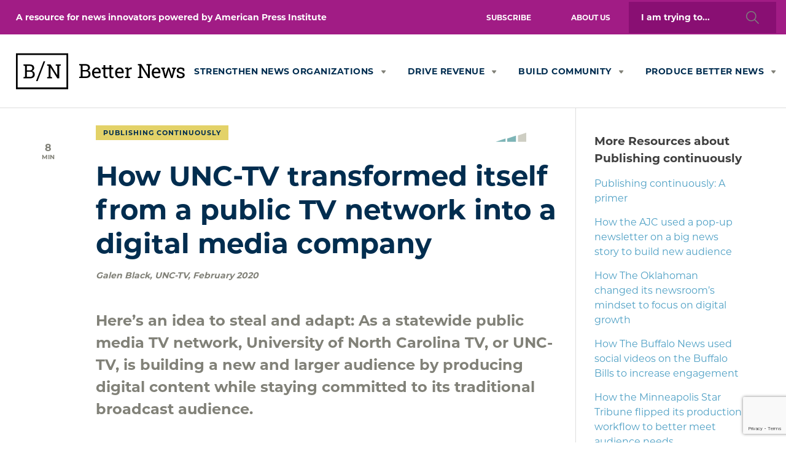

--- FILE ---
content_type: text/html; charset=UTF-8
request_url: https://betternews.org/how-unc-tv-transformed-itself-from-a-public-tv-network-into-a-digital-media-company/
body_size: 25884
content:

 <!DOCTYPE html>
 <html lang="en-US">
 <head>
    <meta charset="UTF-8">
<script type="text/javascript">
/* <![CDATA[ */
var gform;gform||(document.addEventListener("gform_main_scripts_loaded",function(){gform.scriptsLoaded=!0}),document.addEventListener("gform/theme/scripts_loaded",function(){gform.themeScriptsLoaded=!0}),window.addEventListener("DOMContentLoaded",function(){gform.domLoaded=!0}),gform={domLoaded:!1,scriptsLoaded:!1,themeScriptsLoaded:!1,isFormEditor:()=>"function"==typeof InitializeEditor,callIfLoaded:function(o){return!(!gform.domLoaded||!gform.scriptsLoaded||!gform.themeScriptsLoaded&&!gform.isFormEditor()||(gform.isFormEditor()&&console.warn("The use of gform.initializeOnLoaded() is deprecated in the form editor context and will be removed in Gravity Forms 3.1."),o(),0))},initializeOnLoaded:function(o){gform.callIfLoaded(o)||(document.addEventListener("gform_main_scripts_loaded",()=>{gform.scriptsLoaded=!0,gform.callIfLoaded(o)}),document.addEventListener("gform/theme/scripts_loaded",()=>{gform.themeScriptsLoaded=!0,gform.callIfLoaded(o)}),window.addEventListener("DOMContentLoaded",()=>{gform.domLoaded=!0,gform.callIfLoaded(o)}))},hooks:{action:{},filter:{}},addAction:function(o,r,e,t){gform.addHook("action",o,r,e,t)},addFilter:function(o,r,e,t){gform.addHook("filter",o,r,e,t)},doAction:function(o){gform.doHook("action",o,arguments)},applyFilters:function(o){return gform.doHook("filter",o,arguments)},removeAction:function(o,r){gform.removeHook("action",o,r)},removeFilter:function(o,r,e){gform.removeHook("filter",o,r,e)},addHook:function(o,r,e,t,n){null==gform.hooks[o][r]&&(gform.hooks[o][r]=[]);var d=gform.hooks[o][r];null==n&&(n=r+"_"+d.length),gform.hooks[o][r].push({tag:n,callable:e,priority:t=null==t?10:t})},doHook:function(r,o,e){var t;if(e=Array.prototype.slice.call(e,1),null!=gform.hooks[r][o]&&((o=gform.hooks[r][o]).sort(function(o,r){return o.priority-r.priority}),o.forEach(function(o){"function"!=typeof(t=o.callable)&&(t=window[t]),"action"==r?t.apply(null,e):e[0]=t.apply(null,e)})),"filter"==r)return e[0]},removeHook:function(o,r,t,n){var e;null!=gform.hooks[o][r]&&(e=(e=gform.hooks[o][r]).filter(function(o,r,e){return!!(null!=n&&n!=o.tag||null!=t&&t!=o.priority)}),gform.hooks[o][r]=e)}});
/* ]]> */
</script>

    <meta name="viewport" content="width=device-width, initial-scale=1">
    <link rel="profile" href="http://gmpg.org/xfn/11">
	<link rel="shortcut icon" href="https://betternews.org/wp-content/themes/better-news/assets/images/favicon.ico" />
	<title>
		How UNC-TV transformed itself from a public TV network into a digital media company - Better News	</title>
    <meta name='robots' content='index, follow, max-image-preview:large, max-snippet:-1, max-video-preview:-1' />
	<style>img:is([sizes="auto" i], [sizes^="auto," i]) { contain-intrinsic-size: 3000px 1500px }</style>
	
	<!-- This site is optimized with the Yoast SEO plugin v26.8 - https://yoast.com/product/yoast-seo-wordpress/ -->
	<link rel="canonical" href="https://betternews.org/how-unc-tv-transformed-itself-from-a-public-tv-network-into-a-digital-media-company/" />
	<meta property="og:locale" content="en_US" />
	<meta property="og:type" content="article" />
	<meta property="og:title" content="How UNC-TV transformed itself from a public TV network into a digital media company" />
	<meta property="og:description" content="Here’s an idea to steal and adapt: As a statewide public media TV network, University of North Carolina TV, or UNC-TV, is building a new and larger audience by producing digital content while staying committed to its traditional broadcast audience." />
	<meta property="og:url" content="https://betternews.org/how-unc-tv-transformed-itself-from-a-public-tv-network-into-a-digital-media-company/" />
	<meta property="og:site_name" content="Better News" />
	<meta property="article:published_time" content="2020-02-13T13:13:50+00:00" />
	<meta property="article:modified_time" content="2024-02-06T21:40:13+00:00" />
	<meta property="og:image" content="https://betternews.org/wp-content/uploads/2020/02/UNC-TV-Facebook.jpeg" />
	<meta property="og:image:width" content="1200" />
	<meta property="og:image:height" content="630" />
	<meta property="og:image:type" content="image/jpeg" />
	<meta name="author" content="Kamaria Roberts" />
	<meta name="twitter:card" content="summary_large_image" />
	<meta name="twitter:title" content="How UNC-TV transformed itself from a public TV network into a digital media company" />
	<meta name="twitter:description" content="Here’s an idea to steal and adapt: As a statewide public media TV network, University of North Carolina TV, or UNC-TV, is building a new and larger audience by producing digital content while staying committed to its traditional broadcast audience." />
	<meta name="twitter:image" content="https://betternews.org/wp-content/uploads/2020/02/UNC-TV-Twitter.jpeg" />
	<meta name="twitter:label1" content="Written by" />
	<meta name="twitter:data1" content="Kamaria Roberts" />
	<meta name="twitter:label2" content="Est. reading time" />
	<meta name="twitter:data2" content="11 minutes" />
	<script type="application/ld+json" class="yoast-schema-graph">{"@context":"https://schema.org","@graph":[{"@type":"Article","@id":"https://betternews.org/how-unc-tv-transformed-itself-from-a-public-tv-network-into-a-digital-media-company/#article","isPartOf":{"@id":"https://betternews.org/how-unc-tv-transformed-itself-from-a-public-tv-network-into-a-digital-media-company/"},"author":{"name":"Kamaria Roberts","@id":"https://betternews.org/#/schema/person/525ae5109f069491b6a7d5d3cbd8efb6"},"headline":"How UNC-TV transformed itself from a public TV network into a digital media company","datePublished":"2020-02-13T13:13:50+00:00","dateModified":"2024-02-06T21:40:13+00:00","mainEntityOfPage":{"@id":"https://betternews.org/how-unc-tv-transformed-itself-from-a-public-tv-network-into-a-digital-media-company/"},"wordCount":2196,"image":{"@id":"https://betternews.org/how-unc-tv-transformed-itself-from-a-public-tv-network-into-a-digital-media-company/#primaryimage"},"thumbnailUrl":"https://betternews.org/wp-content/uploads/2020/02/Screen-Shot-2020-02-10-at-11.01.11-AM.png","inLanguage":"en-US"},{"@type":"WebPage","@id":"https://betternews.org/how-unc-tv-transformed-itself-from-a-public-tv-network-into-a-digital-media-company/","url":"https://betternews.org/how-unc-tv-transformed-itself-from-a-public-tv-network-into-a-digital-media-company/","name":"How UNC-TV transformed itself from a public TV network into a digital media company - Better News","isPartOf":{"@id":"https://betternews.org/#website"},"primaryImageOfPage":{"@id":"https://betternews.org/how-unc-tv-transformed-itself-from-a-public-tv-network-into-a-digital-media-company/#primaryimage"},"image":{"@id":"https://betternews.org/how-unc-tv-transformed-itself-from-a-public-tv-network-into-a-digital-media-company/#primaryimage"},"thumbnailUrl":"https://betternews.org/wp-content/uploads/2020/02/Screen-Shot-2020-02-10-at-11.01.11-AM.png","datePublished":"2020-02-13T13:13:50+00:00","dateModified":"2024-02-06T21:40:13+00:00","author":{"@id":"https://betternews.org/#/schema/person/525ae5109f069491b6a7d5d3cbd8efb6"},"breadcrumb":{"@id":"https://betternews.org/how-unc-tv-transformed-itself-from-a-public-tv-network-into-a-digital-media-company/#breadcrumb"},"inLanguage":"en-US","potentialAction":[{"@type":"ReadAction","target":["https://betternews.org/how-unc-tv-transformed-itself-from-a-public-tv-network-into-a-digital-media-company/"]}]},{"@type":"ImageObject","inLanguage":"en-US","@id":"https://betternews.org/how-unc-tv-transformed-itself-from-a-public-tv-network-into-a-digital-media-company/#primaryimage","url":"https://betternews.org/wp-content/uploads/2020/02/Screen-Shot-2020-02-10-at-11.01.11-AM.png","contentUrl":"https://betternews.org/wp-content/uploads/2020/02/Screen-Shot-2020-02-10-at-11.01.11-AM.png","width":937,"height":603,"caption":"UNC-TV has seen significant growth and engagement on Instagram, where, as of February 2020, it has more than 42,000 followers."},{"@type":"BreadcrumbList","@id":"https://betternews.org/how-unc-tv-transformed-itself-from-a-public-tv-network-into-a-digital-media-company/#breadcrumb","itemListElement":[{"@type":"ListItem","position":1,"name":"Home","item":"https://betternews.org/"},{"@type":"ListItem","position":2,"name":"How UNC-TV transformed itself from a public TV network into a digital media company"}]},{"@type":"WebSite","@id":"https://betternews.org/#website","url":"https://betternews.org/","name":"Better News","description":"A resource for news innovators powered by American Press Institute","potentialAction":[{"@type":"SearchAction","target":{"@type":"EntryPoint","urlTemplate":"https://betternews.org/?s={search_term_string}"},"query-input":{"@type":"PropertyValueSpecification","valueRequired":true,"valueName":"search_term_string"}}],"inLanguage":"en-US"},{"@type":"Person","@id":"https://betternews.org/#/schema/person/525ae5109f069491b6a7d5d3cbd8efb6","name":"Kamaria Roberts","image":{"@type":"ImageObject","inLanguage":"en-US","@id":"https://betternews.org/#/schema/person/image/","url":"https://secure.gravatar.com/avatar/d568cead41d68b7ef0b4e382f708f0dc58a9689da2cb65954d3fdad7cee97f92?s=96&d=mm&r=g","contentUrl":"https://secure.gravatar.com/avatar/d568cead41d68b7ef0b4e382f708f0dc58a9689da2cb65954d3fdad7cee97f92?s=96&d=mm&r=g","caption":"Kamaria Roberts"},"url":"https://betternews.org/author/kroberts/"}]}</script>
	<!-- / Yoast SEO plugin. -->


<link rel='dns-prefetch' href='//s7.addthis.com' />
<link rel='dns-prefetch' href='//www.google.com' />
<link rel='dns-prefetch' href='//www.googletagmanager.com' />
<link rel='dns-prefetch' href='//fonts.googleapis.com' />
<script type="text/javascript">
/* <![CDATA[ */
window._wpemojiSettings = {"baseUrl":"https:\/\/s.w.org\/images\/core\/emoji\/16.0.1\/72x72\/","ext":".png","svgUrl":"https:\/\/s.w.org\/images\/core\/emoji\/16.0.1\/svg\/","svgExt":".svg","source":{"concatemoji":"https:\/\/betternews.org\/wp-includes\/js\/wp-emoji-release.min.js?ver=6.8.3"}};
/*! This file is auto-generated */
!function(s,n){var o,i,e;function c(e){try{var t={supportTests:e,timestamp:(new Date).valueOf()};sessionStorage.setItem(o,JSON.stringify(t))}catch(e){}}function p(e,t,n){e.clearRect(0,0,e.canvas.width,e.canvas.height),e.fillText(t,0,0);var t=new Uint32Array(e.getImageData(0,0,e.canvas.width,e.canvas.height).data),a=(e.clearRect(0,0,e.canvas.width,e.canvas.height),e.fillText(n,0,0),new Uint32Array(e.getImageData(0,0,e.canvas.width,e.canvas.height).data));return t.every(function(e,t){return e===a[t]})}function u(e,t){e.clearRect(0,0,e.canvas.width,e.canvas.height),e.fillText(t,0,0);for(var n=e.getImageData(16,16,1,1),a=0;a<n.data.length;a++)if(0!==n.data[a])return!1;return!0}function f(e,t,n,a){switch(t){case"flag":return n(e,"\ud83c\udff3\ufe0f\u200d\u26a7\ufe0f","\ud83c\udff3\ufe0f\u200b\u26a7\ufe0f")?!1:!n(e,"\ud83c\udde8\ud83c\uddf6","\ud83c\udde8\u200b\ud83c\uddf6")&&!n(e,"\ud83c\udff4\udb40\udc67\udb40\udc62\udb40\udc65\udb40\udc6e\udb40\udc67\udb40\udc7f","\ud83c\udff4\u200b\udb40\udc67\u200b\udb40\udc62\u200b\udb40\udc65\u200b\udb40\udc6e\u200b\udb40\udc67\u200b\udb40\udc7f");case"emoji":return!a(e,"\ud83e\udedf")}return!1}function g(e,t,n,a){var r="undefined"!=typeof WorkerGlobalScope&&self instanceof WorkerGlobalScope?new OffscreenCanvas(300,150):s.createElement("canvas"),o=r.getContext("2d",{willReadFrequently:!0}),i=(o.textBaseline="top",o.font="600 32px Arial",{});return e.forEach(function(e){i[e]=t(o,e,n,a)}),i}function t(e){var t=s.createElement("script");t.src=e,t.defer=!0,s.head.appendChild(t)}"undefined"!=typeof Promise&&(o="wpEmojiSettingsSupports",i=["flag","emoji"],n.supports={everything:!0,everythingExceptFlag:!0},e=new Promise(function(e){s.addEventListener("DOMContentLoaded",e,{once:!0})}),new Promise(function(t){var n=function(){try{var e=JSON.parse(sessionStorage.getItem(o));if("object"==typeof e&&"number"==typeof e.timestamp&&(new Date).valueOf()<e.timestamp+604800&&"object"==typeof e.supportTests)return e.supportTests}catch(e){}return null}();if(!n){if("undefined"!=typeof Worker&&"undefined"!=typeof OffscreenCanvas&&"undefined"!=typeof URL&&URL.createObjectURL&&"undefined"!=typeof Blob)try{var e="postMessage("+g.toString()+"("+[JSON.stringify(i),f.toString(),p.toString(),u.toString()].join(",")+"));",a=new Blob([e],{type:"text/javascript"}),r=new Worker(URL.createObjectURL(a),{name:"wpTestEmojiSupports"});return void(r.onmessage=function(e){c(n=e.data),r.terminate(),t(n)})}catch(e){}c(n=g(i,f,p,u))}t(n)}).then(function(e){for(var t in e)n.supports[t]=e[t],n.supports.everything=n.supports.everything&&n.supports[t],"flag"!==t&&(n.supports.everythingExceptFlag=n.supports.everythingExceptFlag&&n.supports[t]);n.supports.everythingExceptFlag=n.supports.everythingExceptFlag&&!n.supports.flag,n.DOMReady=!1,n.readyCallback=function(){n.DOMReady=!0}}).then(function(){return e}).then(function(){var e;n.supports.everything||(n.readyCallback(),(e=n.source||{}).concatemoji?t(e.concatemoji):e.wpemoji&&e.twemoji&&(t(e.twemoji),t(e.wpemoji)))}))}((window,document),window._wpemojiSettings);
/* ]]> */
</script>
<style id='wp-emoji-styles-inline-css' type='text/css'>

	img.wp-smiley, img.emoji {
		display: inline !important;
		border: none !important;
		box-shadow: none !important;
		height: 1em !important;
		width: 1em !important;
		margin: 0 0.07em !important;
		vertical-align: -0.1em !important;
		background: none !important;
		padding: 0 !important;
	}
</style>
<link rel='stylesheet' id='wp-block-library-css' href='https://betternews.org/wp-includes/css/dist/block-library/style.min.css?ver=6.8.3' type='text/css' media='all' />
<style id='classic-theme-styles-inline-css' type='text/css'>
/*! This file is auto-generated */
.wp-block-button__link{color:#fff;background-color:#32373c;border-radius:9999px;box-shadow:none;text-decoration:none;padding:calc(.667em + 2px) calc(1.333em + 2px);font-size:1.125em}.wp-block-file__button{background:#32373c;color:#fff;text-decoration:none}
</style>
<style id='global-styles-inline-css' type='text/css'>
:root{--wp--preset--aspect-ratio--square: 1;--wp--preset--aspect-ratio--4-3: 4/3;--wp--preset--aspect-ratio--3-4: 3/4;--wp--preset--aspect-ratio--3-2: 3/2;--wp--preset--aspect-ratio--2-3: 2/3;--wp--preset--aspect-ratio--16-9: 16/9;--wp--preset--aspect-ratio--9-16: 9/16;--wp--preset--color--black: #000000;--wp--preset--color--cyan-bluish-gray: #abb8c3;--wp--preset--color--white: #ffffff;--wp--preset--color--pale-pink: #f78da7;--wp--preset--color--vivid-red: #cf2e2e;--wp--preset--color--luminous-vivid-orange: #ff6900;--wp--preset--color--luminous-vivid-amber: #fcb900;--wp--preset--color--light-green-cyan: #7bdcb5;--wp--preset--color--vivid-green-cyan: #00d084;--wp--preset--color--pale-cyan-blue: #8ed1fc;--wp--preset--color--vivid-cyan-blue: #0693e3;--wp--preset--color--vivid-purple: #9b51e0;--wp--preset--gradient--vivid-cyan-blue-to-vivid-purple: linear-gradient(135deg,rgba(6,147,227,1) 0%,rgb(155,81,224) 100%);--wp--preset--gradient--light-green-cyan-to-vivid-green-cyan: linear-gradient(135deg,rgb(122,220,180) 0%,rgb(0,208,130) 100%);--wp--preset--gradient--luminous-vivid-amber-to-luminous-vivid-orange: linear-gradient(135deg,rgba(252,185,0,1) 0%,rgba(255,105,0,1) 100%);--wp--preset--gradient--luminous-vivid-orange-to-vivid-red: linear-gradient(135deg,rgba(255,105,0,1) 0%,rgb(207,46,46) 100%);--wp--preset--gradient--very-light-gray-to-cyan-bluish-gray: linear-gradient(135deg,rgb(238,238,238) 0%,rgb(169,184,195) 100%);--wp--preset--gradient--cool-to-warm-spectrum: linear-gradient(135deg,rgb(74,234,220) 0%,rgb(151,120,209) 20%,rgb(207,42,186) 40%,rgb(238,44,130) 60%,rgb(251,105,98) 80%,rgb(254,248,76) 100%);--wp--preset--gradient--blush-light-purple: linear-gradient(135deg,rgb(255,206,236) 0%,rgb(152,150,240) 100%);--wp--preset--gradient--blush-bordeaux: linear-gradient(135deg,rgb(254,205,165) 0%,rgb(254,45,45) 50%,rgb(107,0,62) 100%);--wp--preset--gradient--luminous-dusk: linear-gradient(135deg,rgb(255,203,112) 0%,rgb(199,81,192) 50%,rgb(65,88,208) 100%);--wp--preset--gradient--pale-ocean: linear-gradient(135deg,rgb(255,245,203) 0%,rgb(182,227,212) 50%,rgb(51,167,181) 100%);--wp--preset--gradient--electric-grass: linear-gradient(135deg,rgb(202,248,128) 0%,rgb(113,206,126) 100%);--wp--preset--gradient--midnight: linear-gradient(135deg,rgb(2,3,129) 0%,rgb(40,116,252) 100%);--wp--preset--font-size--small: 13px;--wp--preset--font-size--medium: 20px;--wp--preset--font-size--large: 36px;--wp--preset--font-size--x-large: 42px;--wp--preset--spacing--20: 0.44rem;--wp--preset--spacing--30: 0.67rem;--wp--preset--spacing--40: 1rem;--wp--preset--spacing--50: 1.5rem;--wp--preset--spacing--60: 2.25rem;--wp--preset--spacing--70: 3.38rem;--wp--preset--spacing--80: 5.06rem;--wp--preset--shadow--natural: 6px 6px 9px rgba(0, 0, 0, 0.2);--wp--preset--shadow--deep: 12px 12px 50px rgba(0, 0, 0, 0.4);--wp--preset--shadow--sharp: 6px 6px 0px rgba(0, 0, 0, 0.2);--wp--preset--shadow--outlined: 6px 6px 0px -3px rgba(255, 255, 255, 1), 6px 6px rgba(0, 0, 0, 1);--wp--preset--shadow--crisp: 6px 6px 0px rgba(0, 0, 0, 1);}:where(.is-layout-flex){gap: 0.5em;}:where(.is-layout-grid){gap: 0.5em;}body .is-layout-flex{display: flex;}.is-layout-flex{flex-wrap: wrap;align-items: center;}.is-layout-flex > :is(*, div){margin: 0;}body .is-layout-grid{display: grid;}.is-layout-grid > :is(*, div){margin: 0;}:where(.wp-block-columns.is-layout-flex){gap: 2em;}:where(.wp-block-columns.is-layout-grid){gap: 2em;}:where(.wp-block-post-template.is-layout-flex){gap: 1.25em;}:where(.wp-block-post-template.is-layout-grid){gap: 1.25em;}.has-black-color{color: var(--wp--preset--color--black) !important;}.has-cyan-bluish-gray-color{color: var(--wp--preset--color--cyan-bluish-gray) !important;}.has-white-color{color: var(--wp--preset--color--white) !important;}.has-pale-pink-color{color: var(--wp--preset--color--pale-pink) !important;}.has-vivid-red-color{color: var(--wp--preset--color--vivid-red) !important;}.has-luminous-vivid-orange-color{color: var(--wp--preset--color--luminous-vivid-orange) !important;}.has-luminous-vivid-amber-color{color: var(--wp--preset--color--luminous-vivid-amber) !important;}.has-light-green-cyan-color{color: var(--wp--preset--color--light-green-cyan) !important;}.has-vivid-green-cyan-color{color: var(--wp--preset--color--vivid-green-cyan) !important;}.has-pale-cyan-blue-color{color: var(--wp--preset--color--pale-cyan-blue) !important;}.has-vivid-cyan-blue-color{color: var(--wp--preset--color--vivid-cyan-blue) !important;}.has-vivid-purple-color{color: var(--wp--preset--color--vivid-purple) !important;}.has-black-background-color{background-color: var(--wp--preset--color--black) !important;}.has-cyan-bluish-gray-background-color{background-color: var(--wp--preset--color--cyan-bluish-gray) !important;}.has-white-background-color{background-color: var(--wp--preset--color--white) !important;}.has-pale-pink-background-color{background-color: var(--wp--preset--color--pale-pink) !important;}.has-vivid-red-background-color{background-color: var(--wp--preset--color--vivid-red) !important;}.has-luminous-vivid-orange-background-color{background-color: var(--wp--preset--color--luminous-vivid-orange) !important;}.has-luminous-vivid-amber-background-color{background-color: var(--wp--preset--color--luminous-vivid-amber) !important;}.has-light-green-cyan-background-color{background-color: var(--wp--preset--color--light-green-cyan) !important;}.has-vivid-green-cyan-background-color{background-color: var(--wp--preset--color--vivid-green-cyan) !important;}.has-pale-cyan-blue-background-color{background-color: var(--wp--preset--color--pale-cyan-blue) !important;}.has-vivid-cyan-blue-background-color{background-color: var(--wp--preset--color--vivid-cyan-blue) !important;}.has-vivid-purple-background-color{background-color: var(--wp--preset--color--vivid-purple) !important;}.has-black-border-color{border-color: var(--wp--preset--color--black) !important;}.has-cyan-bluish-gray-border-color{border-color: var(--wp--preset--color--cyan-bluish-gray) !important;}.has-white-border-color{border-color: var(--wp--preset--color--white) !important;}.has-pale-pink-border-color{border-color: var(--wp--preset--color--pale-pink) !important;}.has-vivid-red-border-color{border-color: var(--wp--preset--color--vivid-red) !important;}.has-luminous-vivid-orange-border-color{border-color: var(--wp--preset--color--luminous-vivid-orange) !important;}.has-luminous-vivid-amber-border-color{border-color: var(--wp--preset--color--luminous-vivid-amber) !important;}.has-light-green-cyan-border-color{border-color: var(--wp--preset--color--light-green-cyan) !important;}.has-vivid-green-cyan-border-color{border-color: var(--wp--preset--color--vivid-green-cyan) !important;}.has-pale-cyan-blue-border-color{border-color: var(--wp--preset--color--pale-cyan-blue) !important;}.has-vivid-cyan-blue-border-color{border-color: var(--wp--preset--color--vivid-cyan-blue) !important;}.has-vivid-purple-border-color{border-color: var(--wp--preset--color--vivid-purple) !important;}.has-vivid-cyan-blue-to-vivid-purple-gradient-background{background: var(--wp--preset--gradient--vivid-cyan-blue-to-vivid-purple) !important;}.has-light-green-cyan-to-vivid-green-cyan-gradient-background{background: var(--wp--preset--gradient--light-green-cyan-to-vivid-green-cyan) !important;}.has-luminous-vivid-amber-to-luminous-vivid-orange-gradient-background{background: var(--wp--preset--gradient--luminous-vivid-amber-to-luminous-vivid-orange) !important;}.has-luminous-vivid-orange-to-vivid-red-gradient-background{background: var(--wp--preset--gradient--luminous-vivid-orange-to-vivid-red) !important;}.has-very-light-gray-to-cyan-bluish-gray-gradient-background{background: var(--wp--preset--gradient--very-light-gray-to-cyan-bluish-gray) !important;}.has-cool-to-warm-spectrum-gradient-background{background: var(--wp--preset--gradient--cool-to-warm-spectrum) !important;}.has-blush-light-purple-gradient-background{background: var(--wp--preset--gradient--blush-light-purple) !important;}.has-blush-bordeaux-gradient-background{background: var(--wp--preset--gradient--blush-bordeaux) !important;}.has-luminous-dusk-gradient-background{background: var(--wp--preset--gradient--luminous-dusk) !important;}.has-pale-ocean-gradient-background{background: var(--wp--preset--gradient--pale-ocean) !important;}.has-electric-grass-gradient-background{background: var(--wp--preset--gradient--electric-grass) !important;}.has-midnight-gradient-background{background: var(--wp--preset--gradient--midnight) !important;}.has-small-font-size{font-size: var(--wp--preset--font-size--small) !important;}.has-medium-font-size{font-size: var(--wp--preset--font-size--medium) !important;}.has-large-font-size{font-size: var(--wp--preset--font-size--large) !important;}.has-x-large-font-size{font-size: var(--wp--preset--font-size--x-large) !important;}
:where(.wp-block-post-template.is-layout-flex){gap: 1.25em;}:where(.wp-block-post-template.is-layout-grid){gap: 1.25em;}
:where(.wp-block-columns.is-layout-flex){gap: 2em;}:where(.wp-block-columns.is-layout-grid){gap: 2em;}
:root :where(.wp-block-pullquote){font-size: 1.5em;line-height: 1.6;}
</style>
<link rel='stylesheet' id='betternews-css' href='https://betternews.org/wp-content/themes/better-news/assets/css/betternews.min.css?ver=1.0.1' type='text/css' media='all' />
<link rel='stylesheet' id='google-fonts-css' href='https://fonts.googleapis.com/css?family=Open+Sans%3A400%2C400i%2C600%2C600i%2C700%7CRoboto+Slab%3A300%2C400%2C700&#038;ver=1.0.1' type='text/css' media='all' />
<script type="text/javascript" src="https://betternews.org/wp-includes/js/jquery/jquery.min.js?ver=3.7.1" id="jquery-core-js"></script>
<script type="text/javascript" src="https://betternews.org/wp-includes/js/jquery/jquery-migrate.min.js?ver=3.4.1" id="jquery-migrate-js"></script>

<!-- Google tag (gtag.js) snippet added by Site Kit -->
<!-- Google Analytics snippet added by Site Kit -->
<script type="text/javascript" src="https://www.googletagmanager.com/gtag/js?id=G-Q6F7N9HEBS" id="google_gtagjs-js" async></script>
<script type="text/javascript" id="google_gtagjs-js-after">
/* <![CDATA[ */
window.dataLayer = window.dataLayer || [];function gtag(){dataLayer.push(arguments);}
gtag("set","linker",{"domains":["betternews.org"]});
gtag("js", new Date());
gtag("set", "developer_id.dZTNiMT", true);
gtag("config", "G-Q6F7N9HEBS");
/* ]]> */
</script>
<link rel="https://api.w.org/" href="https://betternews.org/wp-json/" /><link rel="alternate" title="JSON" type="application/json" href="https://betternews.org/wp-json/wp/v2/posts/1612" /><link rel="EditURI" type="application/rsd+xml" title="RSD" href="https://betternews.org/xmlrpc.php?rsd" />
<link rel='shortlink' href='https://betternews.org/?p=1612' />
<link rel="alternate" title="oEmbed (JSON)" type="application/json+oembed" href="https://betternews.org/wp-json/oembed/1.0/embed?url=https%3A%2F%2Fbetternews.org%2Fhow-unc-tv-transformed-itself-from-a-public-tv-network-into-a-digital-media-company%2F" />
<link rel="alternate" title="oEmbed (XML)" type="text/xml+oembed" href="https://betternews.org/wp-json/oembed/1.0/embed?url=https%3A%2F%2Fbetternews.org%2Fhow-unc-tv-transformed-itself-from-a-public-tv-network-into-a-digital-media-company%2F&#038;format=xml" />
<meta name="generator" content="Site Kit by Google 1.170.0" />		<style type="text/css" id="wp-custom-css">
			.home main {display: flex;
flex-direction: column}
.home main .-light-grey {
	order: 2 !important;
	background: #fff;
}
.home main .-white {
	order: 1 !important;
	background: #f0f0f0;
}
.home .topic-card a{
	background: #fff
}
.home .topic-nav-menus .menu-item-object-topic a{
	border: 1px solid #cccccc;
}
.gfield legend {
	color:#818178; 
	text-transform: uppercase;
	font-size: 1.5rem !important;
}
#input_11_3_3, #input_11_3_6 {
	margin-bottom: 0px !important;
}

.page-numbers li>* {
    padding: 1rem 1.75rem;
}
.pagination {
    justify-content: center;
}

.footer-social img {width: 40px; margin-left: 1rem; margin-top: 3rem; border: 6px solid #e67e22}
.footer-social a:hover {opacity: .8} 

.before-footer-cta  .byline a {
	font-weight: 700 !important
}

 blockquote.extra-styled {
	width: 60% !important;
	margin-left: -20%!important;
	font-size: 2.5rem!important;
	background: white!important;
	padding-left: 3rem!important;
	padding-right: 2rem!important;
	float: left!important;
	color: #4d9fc4!important;
	font-family: Roboto Slab!important;
	font-style: italic!important;
}

@media only screen and (max-width: 767px) {
	.extra-styled {
	width: 100%;
	padding-right: 1rem;
	margin-left: 0%;
	float: none;
	}
} 
	
	
.home main .-light-grey .section-title:not(.-secondary), .home main .-light-grey .is-two-thirds {
	display:none;
}
.home main ul.partner-list  {
	display: flex;
	flex-wrap: wrap;
	justify-content: space-between;
	padding-left: 0;
}

.home main ul.partner-list li {
	width: 31.5%;
}

.home .right-rail .section-title {
	text-align: center; 
	color: #3e3e3e
}

@media only screen and (max-width: 960px) {
.home main ul.partner-list li {
	width: 100%;
}
} 

.home .featured-image, .post-head .featured-image {display: none}


.hero-cta-upper {
    padding-top: 0px !important;
    background-size: cover;
    background-position: center center;
	text-shadow: 0px 0px 15px rgba(0,0,0,0.5); text-align: center
}

.hero-cta-upper h3 {line-height: 1.1 !important; margin-top: -40px; font-size: 6rem !important}

.hero-cta {
	margin-bottom: -35px
}

.home main .-white {padding-top: 120px}


.single-post .post-excerpt .wp-caption-text {
    font-size: 1.3rem;
    font-style: italic;
}

.sidebar {padding: 4rem 3rem}
.related-posts a h4{
	color: #4d9fc4; font-weight: 500
}
@media only screen and (max-width: 760px) {
.hero-cta-upper h3 {line-height: 1.1 !important; margin-top: -60px; font-size: 4rem !important}
.hero-cta-upper p {
    font-family: 'Open Sans';
    font-style: normal;
    font-weight: 600 !important;
    font-size: 1.75rem !important;
    line-height: 1.5 !important;
    color: #FFFFFF;
}
} 


/* Restyling 2024 */

body, 
.tagline, 
h1, h2, h3, h4, h5, h6, 
.hero-cta-upper h3, 
.post-excerpt, 
.post-title, 
.hero-cta .title, 
.section-title,
.before-footer-cta__title, .topic-stage-cta, .topic-stage__questions .title, .topic-stage__title:before {
	font-family: "montserrat", sans-serif !important; 
	font-weight:600;
}
p {
	font-weight:500;
}

div[itemprop="articleBody"] p a,
div[itemprop="articleBody"] ul li a {
    text-decoration:underline;
	color: #a11c85;
}

.top-bar {
	background-color:#A11C85;
}
@media (min-width: 64em){
.header-search .featured-search__search-field {
    background-color: #890F73;
    color: #fff;
    border: none;
	font-style:normal !important;
}
}

.header-search .featured-search__search-field {
    background-image: url(data:image/svg+xml;charset=utf-8,%3Csvg viewBox='0 0 50 50' width='50px' height='50px' fill='%23ffffff' xmlns='http://www.w3.org/2000/svg'%3E%3Cpath d='M23,21.774l-6.655-6.655c1.326-1.599,2.124-3.65,2.124-5.885c0-5.091-4.141-9.233-9.231-9.235H9.231 C4.141,0.002,0,4.144,0,9.235c0,5.092,4.143,9.234,9.234,9.234c2.235,0,4.286-0.799,5.885-2.124L21.775,23H23V21.774z M9.234,16.736 c-4.136,0-7.501-3.365-7.501-7.501s3.365-7.501,7.501-7.501s7.501,3.365,7.501,7.501S13.371,16.736,9.234,16.736z'/%3E%3C/svg%3E);

}
.hero-cta .title {
	font-size:60px
}
.hero-cta .title,
.hero-cta .title span {
    color: #002D50 !important;
}

.home .section-title__byline {
    display: block;
    color: #002D50;
    font-size: 18px !important;
    text-transform: none;
    font-weight: normal;
    margin-top: 10px;
}

.primary-navigation a {
    font-weight: 700;
    color: #002D50;
	letter-spacing:0.5px;
	font-family: "montserrat", sans-serif !important;
}
.primary-navigation>.menu-item-has-children>a:after {
	fill: #002D50 !important;
}

.hero-cta-upper .wrapper {
	z-index:999;
	margin:0;
}

.hero-cta {
    background: #D5EDEC;
}
.hero-cta .description {
    line-height: 2.25;
    color: #002D50;
}



.hero-cta-upper {
    margin-bottom: 0px;
    background-image: url(https://betternews.org/wp-content/uploads/2024/01/Planning-with-screen.png);
	background-size:cover;
    height: 650px;
    padding-top: 0;
    display: flex;
    align-items: flex-end;
	padding-bottom:6vh;
	padding-left:4vw;
	text-align:left;
	position:relative;
}

.hero-cta.hero-cta-upper:before {
    content: '';
    position: absolute;
    top: 0;
    bottom: 0;
    left: 0;
    right: 0;
    background: rgb(0,45,80);
background: -moz-linear-gradient(0deg, rgba(0,45,80,1) 13%, rgba(0,45,80,0) 90%);
background: -webkit-linear-gradient(0deg, rgba(0,45,80,1) 13%, rgba(0,45,80,0) 90%);
background: linear-gradient(0deg, rgba(0,45,80,1) 13%, rgba(0,45,80,0) 90%);
filter: progid:DXImageTransform.Microsoft.gradient(startColorstr="#002d50",endColorstr="#002d50",GradientType=1);
}



.before-footer-cta {
    background-color: #A11C85;
    position: relative;
    max-width: 1220px;
    margin: 0 auto -60px;
	color:white;
}

.before-footer-cta--basic {
    text-align: center;
    padding: 5rem 0;
}

.site-footer {
    background-color: #002D50;
	padding-top: 8vh;
}

.hero-cta .logo-column,
.featured-search__search-field {
    border-right: 0px solid #3a8aae; 
}

@media (min-width: 48em) {
.featured-search__search-form {
    padding: 20px 40px 15px;
	}}

.partner-list__partner-name {
    font-weight: 700;
    color: #890F73;
}
.home main ul.partner-list li {
    width: 31.5%;
    font-weight: 400;
    color: #002D50;
}

.home main .-white {
    order: 1 !important;
    background: #EAF6F5;
}

.section-title {
    position: relative;
    font-size: 3rem;
    font-weight: 600;
    line-height: 1.25;
    color: #A11C85;
	text-transform:uppercase;
}
.section-title__byline {
    
    display: block;
    color: #002D50;
    font-size: 16px !important;
}

.topic-card .post-title {
    
    font-size: 24px;
    font-weight: bold;
}
.post-title,
.topic-card .post-title {
	color: #012D4F;
}

.view-resource-link {
    -ms-flex-align: center;
    align-items: center;
    border: 3px solid #A11C85 !important;
    color: #A11C85;
    display: -ms-flexbox;
    display: inline-flex;
    height: 42px;
    letter-spacing: 1px;
    position: relative;
    text-align: center;
    text-transform: uppercase;
	font-size: 12px;
}
.topic-card__excerpt {
    font-size: 14px;
    font-weight: normal;
    color: #012D4F;
}
.topic-label {
    background: #E3D268;
    display: inline-block;
    padding: 4px 12px;
    margin-bottom: 10px;
    font-size: 11px;
    text-transform: uppercase;
    color: #012D4F;
}
.topic-label a {
    
    color: #012D4F;
}

.topic-card__link {
	padding: 30px 34px 34px;
}

.before-footer-cta__supplement {
    background-color: #002D50;
}

.row.-blue, .topic-bar {
    background-color: #002d50;
}
.button.-blue {
    background: #a11c85;
    color: #fff;
    transition: background-color .3s;
}

.qa-hero__excerpt {
	padding-left:0;
}
.view-resource-link .text {
    padding: 12px 14px;
}
.view-resource-link .article-read-time {
    border-right: 3px solid #a11c85;
    -ms-flex-positive: 0;
    flex-grow: 0;
    height: 100%;
    margin-top: 0;
    padding: 7px 10px;
	color:white;
	background:#a11c85;
}

.home .right-rail .section-title {
    text-align: center;
    color: #002D50;
}

@media (min-width: 87.5em) {
.topic-stage .wrapper:after {
    background:#7EB5B7 !important;
    color: #fff;
    display: block;
    font-family: "Roboto Slab", Georgia,serif;
    font-size: 40px;
    font-weight: 700;
    left: -73px;
    height: 50px;
    padding-bottom: 15px;
    padding-top: 5px;
    position: absolute;
    text-align: center;
    top: 10px;
    width: 70px;
    border-radius: 50%;
    border: 8px solid white;
}
}

.complexity-bar__graph.advanced svg #advanced-bar, .complexity-bar__graph.advanced svg #beginner-bar, .complexity-bar__graph.advanced svg #intermediate-bar, .complexity-bar__graph.beginner svg #beginner-bar, .complexity-bar__graph.intermediate svg #beginner-bar, .complexity-bar__graph.intermediate svg #intermediate-bar {
    fill: #7EB5B7;
}
.topic-stage__title:before {
	color: #7EB5B7;}

.topic-stage__title {
	color: #002d50;}

#need-help-form .gform_wrapper input.-outline[type=submit], #page .gform_wrapper input.-outline[type=submit], .button.-outline {
	border: 0px solid;}

.before-footer-cta--looking-for-more .before-footer-cta__byline {
    display: block;
    margin-bottom: 40px;
    font-family: inherit;
    color: #ffffff;
}

.before-footer-cta__supplement {
    background-color: #A11C85;
}

.site-header > .wrapper,
.top-bar > .wrapper {
	max-width:100%;
	    padding-left: 1em;
    padding-right: 1em;
}
.top-bar > .wrapper {
	margin-left:10px;
}

#need-help-form .gform_wrapper input.-padded[type=submit], #page .gform_wrapper input.-padded[type=submit], .button.-padded {
    padding: 10px 25px;
}

.view-resource-link.-topic-archive {
    background: #a11c85;
    border-color: inherit;
}
.view-resource-link.-topic-archive .article-read-time {
    background: #7a0d63;
    border-color: #a11c85;
    color: #fff;
}
.view-resource-link.-topic-archive:active, .view-resource-link.-topic-archive:focus, .view-resource-link.-topic-archive:hover {
    background: #790f63;
}
.view-resource-link.-topic-archive:active .article-read-time, .view-resource-link.-topic-archive:focus .article-read-time, .view-resource-link.-topic-archive:hover .article-read-time {
    background: #7a0d63;
    border-color: #7a0d63;
}
.topic-stage__title span {
    color: #7EB5B7;
}
.hero-cta-upper h3 {
	margin-top:0px;
	font-weight:bold;
}

.topic-label.teal {
	background:#D5EDEC;
}
.featured-search__search-field {
	border:0;
}


/* Buttons */

#need-help-form .gform_wrapper input.-orange[type=submit], #page .gform_wrapper input.-orange[type=submit], .button.-orange {
    background: #880F73;
}


#need-help-form .gform_wrapper input.-orange[type=submit]:active, #need-help-form .gform_wrapper input.-orange[type=submit]:focus, #need-help-form .gform_wrapper input.-orange[type=submit]:hover, #page .gform_wrapper input.-orange[type=submit]:active, #page .gform_wrapper input.-orange[type=submit]:focus, #page .gform_wrapper input.-orange[type=submit]:hover, .button.-orange:active, .button.-orange:focus, .button.-orange:hover {
    background-color: #A11C85;
    color: #fff;
}
.before-footer-cta__title_container a.button--secondary {
	text-decoration:none;
	display:inline-block;
	padding:10px 38px 10px 30px;
}

.questions-asked-list__item a,
h5 a {
    color: #A11C85 !important;  
}
.before-footer-cta a {
	color:#ffffff;
	text-decoration:underline;
	display:block;
}

.before-footer-cta--dig-deeper .before-footer-cta__title span {
    font-size: 25px;
    display: block;
    color: #7EB5B7 !important;
    letter-spacing: -0.1rem;
}


h3.questions-asked-list__title {
    display: inline-block;
    font-size: 30px;
    color: #002D50 !important;
    padding-bottom: 20px;
    border-bottom: 1px solid #ddd;
}

@media (min-width: 48em)
.questions-asked-list:after {
    content: '';
    position: absolute;
    top: 0;
    right: -100%;
    height: 100%;
    width: 100%;
    background: #fff;
	display:none;
}

.before-footer-cta--dig-deeper .before-footer-cta__title {
    font-size: 38px;
    letter-spacing: -.15rem;
    line-height: 1.3;
}

.footer-social img {
    border:none; 
}
.site-footer .footer-about-menu li:last-child a {
    margin-left: -5px;
}

#need-help-form .gform_wrapper label, #page .gform_wrapper label {
    color: #002D50;
    display: block;
    font-size: 1.5rem;
    text-transform: uppercase;
}

#need-help-form .gform_wrapper input[type=submit], #page .gform_wrapper input[type=submit] {
    background: #880F73;
    border: 0;
    color: #fff;
    transition: background-color .3s;
    border-radius: 0;
}

#need-help-form .gform_wrapper input[type=submit]:active, #need-help-form .gform_wrapper input[type=submit]:focus, #need-help-form .gform_wrapper input[type=submit]:hover, #page .gform_wrapper input[type=submit]:active, #page .gform_wrapper input[type=submit]:focus, #page .gform_wrapper input[type=submit]:hover {
    background-color: #A11C85;
    color: #fff;
}

#need-help-form .gform_wrapper input, #need-help-form .gform_wrapper textarea, #page .gform_wrapper input, #page .gform_wrapper textarea {
    border: 1px solid #ddd;
    border-radius: 0;
    margin-bottom: 10px;
    width: 100%;
}

h2 a, h3 a, h4 a {
    background-color: transparent;
    transition: all .3s ease-out;
    color: #a11c85;
    -webkit-tap-highlight-color: transparent;
	text-decoration:underline;
}

h2 a:focus, h2 a:hover,
h3 a:focus, h3 a:hover,
h4 a:focus, h4 a:hover {
    color: #880F73;
}

.primary-navigation .sub-menu a:hover {
    color: #A11C85;
}

.topic-card__link:not(.visited):active .view-resource-link, .topic-card__link:not(.visited):focus .view-resource-link, .topic-card__link:not(.visited):hover .view-resource-link {
    background: #A11C85;
    border-color: #e67e22;
    color: #fff;
}

.topic-card__link:not(.visited):active .view-resource-link .article-read-time, .topic-card__link:not(.visited):focus .view-resource-link .article-read-time, .topic-card__link:not(.visited):hover .view-resource-link .article-read-time {
    background: #880F73;
    border-color: #880F73;
    color: #fff;
}

@media (min-width: 48em) {
.before-footer-cta .featured-search__search-form {
    padding: 15px 20px 11px;
}
}

a {
    background-color: transparent;
    transition: all .3s ease-out;
    color: #A11C85;
    -webkit-tap-highlight-color: transparent;
}

.topic-stage__questions {
    background: linear-gradient(to bottom,#f0f4f6 0,#f0f4f6 60%,#7EB5B7 60%,#7EB5B7 100%);
    color: #818178;
    font-size: 24px;
    overflow-x: hidden;
}

.hamburger-toggle .lines, .hamburger-toggle .lines:after, .hamburger-toggle .lines:before {
    background: #880F73;
}

@media only screen and (max-width: 760px) {
.hero-cta-upper h3 {
    line-height: 1.1 !important;
    margin-top: 0px;
    font-size: 2.5rem !important;
}
}

@media (max-width: 63.99em) {
.site-header {
    z-index: 99999999;
}
}

@media (max-width: 63.99em){
.primary-navigation .sub-menu a {
    font-size: 16px;
    color: #880F73;
	}}

.hamburger-toggle.-open span.lines:before,
.hamburger-toggle.-open span.lines:after {  
    background: #880F73;
}

.page-numbers li:active a, .page-numbers li:focus a, .page-numbers li:hover a {
    background: #A11C85;
}

article li {
	font-weight:500 !important;
}		</style>
			 <link rel="stylesheet" href="https://use.typekit.net/iha5doc.css">
 </head>

 <body class="wp-singular post-template-default single single-post postid-1612 single-format-standard wp-theme-better-news">

    <div id="page" class="site">
        <a class="skip-link screen-reader-text" href="#content">Skip to content</a>


        <div class="top-bar">
            <div class="wrapper">
                <div class="tagline">
                    A resource for news innovators powered by American Press Institute                </div>

                <div class="header-right">

                	<nav class="top-bar-menu" id="top-bar-menu-js">
                	    <div class="menu-top-bar-menu-container"><ul id="menu-top-bar-menu" class="menu"><li id="menu-item-1074" class="menu-item menu-item-type-post_type menu-item-object-page menu-item-1074"><a href="https://betternews.org/subscribe/">Subscribe</a></li>
<li id="menu-item-240" class="menu-item menu-item-type-post_type menu-item-object-page menu-item-240"><a href="https://betternews.org/about/">About us</a></li>
</ul></div>                	</nav>

					<div class="header-search" id="header-search-js">
                        
<div class="featured-search">
	<form role="search" method="get" class="featured-search__search-form" action="https://betternews.org/">
	    <label>
	        <span class="screen-reader-text">Search for:</span>

	        <input type="search" class="featured-search__search-field"
	            placeholder="I am trying to..."
	            value="" name="s"
	            title="Search for:" />
	    </label>
	    <input type="submit" class="featured-search__search-submit"
	        value="Search" />
	</form>
</div>
					</div>

                </div>
            </div>
        </div>

        <header id="masthead" class="site-header">

            <div class="wrapper">
				
                <div class="logo" itemscope itemtype="http://schema.org/Organization">
					
                    <a itemprop="url" href="https://betternews.org/">
	                    <svg role="img" class="bn-icon bn-icon-logo-box" xmlns="http://www.w3.org/2000/svg" xmlns:xlink="http://www.w3.org/1999/xlink" aria-label="Better News Logo Logo"><use xlink:href="https://betternews.org/wp-content/themes/better-news/assets/svg/output/symbol-defs.svg#bn-icon-logo-box" /></svg>	                    <svg role="img" class="bn-icon bn-icon-logo-text" xmlns="http://www.w3.org/2000/svg" xmlns:xlink="http://www.w3.org/1999/xlink" aria-label="Better News Logo Logo" aria-hidden="1"><use xlink:href="https://betternews.org/wp-content/themes/better-news/assets/svg/output/symbol-defs.svg#bn-icon-logo-text" /></svg>
                            <span class="screen-reader-text">BetterNews</span>
                        </a>
                </div>

                <nav id="site-navigation" class="main-navigation">

    				<div class="header-search hide-large">
                        
<div class="featured-search">
	<form role="search" method="get" class="featured-search__search-form" action="https://betternews.org/">
	    <label>
	        <span class="screen-reader-text">Search for:</span>

	        <input type="search" class="featured-search__search-field"
	            placeholder="I am trying to..."
	            value="" name="s"
	            title="Search for:" />
	    </label>
	    <input type="submit" class="featured-search__search-submit"
	        value="Search" />
	</form>
</div>
    				</div>

                    <div class="menu-main-menu-container"><ul id="primary-navigation-js" class="primary-navigation"><li id="menu-item-3363" class="menu-item menu-item-type-custom menu-item-object-custom menu-item-has-children menu-item-3363"><a href="#">Strengthen News Organizations</a>
<ul class="sub-menu">
	<li id="menu-item-3367" class="menu-item menu-item-type-taxonomy menu-item-object-topic menu-item-3367"><a href="https://betternews.org/topic/diversity/">Diversity</a></li>
	<li id="menu-item-3368" class="menu-item menu-item-type-taxonomy menu-item-object-topic menu-item-3368"><a href="https://betternews.org/topic/partnerships-collaborations/">Partnerships &amp; collaborations</a></li>
	<li id="menu-item-3369" class="menu-item menu-item-type-taxonomy menu-item-object-topic menu-item-3369"><a href="https://betternews.org/topic/product-management/">Product management</a></li>
	<li id="menu-item-3370" class="menu-item menu-item-type-taxonomy menu-item-object-topic menu-item-3370"><a href="https://betternews.org/topic/staffing-workflow/">Staffing &amp; workflow</a></li>
</ul>
</li>
<li id="menu-item-3364" class="menu-item menu-item-type-custom menu-item-object-custom menu-item-has-children menu-item-3364"><a href="#">Drive Revenue</a>
<ul class="sub-menu">
	<li id="menu-item-3466" class="menu-item menu-item-type-taxonomy menu-item-object-topic menu-item-3466"><a href="https://betternews.org/topic/audience-funnel/">Audience funnel</a></li>
	<li id="menu-item-3467" class="menu-item menu-item-type-taxonomy menu-item-object-topic menu-item-3467"><a href="https://betternews.org/topic/audience-growth/">Audience growth</a></li>
	<li id="menu-item-3371" class="menu-item menu-item-type-taxonomy menu-item-object-topic menu-item-3371"><a href="https://betternews.org/topic/consumer-revenue/">Consumer revenue</a></li>
	<li id="menu-item-3372" class="menu-item menu-item-type-taxonomy menu-item-object-topic menu-item-3372"><a href="https://betternews.org/topic/content-verticals-franchises/">Content verticals &amp; franchises</a></li>
	<li id="menu-item-3373" class="menu-item menu-item-type-taxonomy menu-item-object-topic menu-item-3373"><a href="https://betternews.org/topic/diversifying-revenue/">Diversifying revenue</a></li>
	<li id="menu-item-3374" class="menu-item menu-item-type-taxonomy menu-item-object-topic menu-item-3374"><a href="https://betternews.org/topic/foundation-donor-support/">Foundation &amp; donor support</a></li>
</ul>
</li>
<li id="menu-item-3365" class="menu-item menu-item-type-custom menu-item-object-custom menu-item-has-children menu-item-3365"><a href="#">Build Community</a>
<ul class="sub-menu">
	<li id="menu-item-3375" class="menu-item menu-item-type-taxonomy menu-item-object-topic menu-item-3375"><a href="https://betternews.org/topic/audience-development/">Audience development</a></li>
	<li id="menu-item-3376" class="menu-item menu-item-type-taxonomy menu-item-object-topic menu-item-3376"><a href="https://betternews.org/topic/audience-loyalty-trust/">Audience loyalty &amp; trust</a></li>
	<li id="menu-item-3465" class="menu-item menu-item-type-taxonomy menu-item-object-topic menu-item-3465"><a href="https://betternews.org/topic/user-comments/">Comments</a></li>
	<li id="menu-item-3377" class="menu-item menu-item-type-taxonomy menu-item-object-topic menu-item-3377"><a href="https://betternews.org/topic/new-audiences/">New audiences</a></li>
	<li id="menu-item-3464" class="menu-item menu-item-type-taxonomy menu-item-object-topic current-post-ancestor current-menu-parent current-post-parent menu-item-3464"><a href="https://betternews.org/topic/publishing-continuously/">Publishing continuously</a></li>
	<li id="menu-item-3378" class="menu-item menu-item-type-taxonomy menu-item-object-topic menu-item-3378"><a href="https://betternews.org/topic/target-audiences/">Target audiences</a></li>
</ul>
</li>
<li id="menu-item-3366" class="menu-item menu-item-type-custom menu-item-object-custom menu-item-has-children menu-item-3366"><a href="#">Produce Better News</a>
<ul class="sub-menu">
	<li id="menu-item-3379" class="menu-item menu-item-type-taxonomy menu-item-object-topic menu-item-3379"><a href="https://betternews.org/topic/accountability-journalism/">Accountability journalism</a></li>
	<li id="menu-item-3381" class="menu-item menu-item-type-taxonomy menu-item-object-topic menu-item-3381"><a href="https://betternews.org/topic/collaborative-journalism/">Collaborative journalism</a></li>
	<li id="menu-item-3382" class="menu-item menu-item-type-taxonomy menu-item-object-topic menu-item-3382"><a href="https://betternews.org/topic/email-newsletters/">Email newsletters</a></li>
	<li id="menu-item-3383" class="menu-item menu-item-type-taxonomy menu-item-object-topic menu-item-3383"><a href="https://betternews.org/topic/events/">Live events</a></li>
	<li id="menu-item-3384" class="menu-item menu-item-type-taxonomy menu-item-object-topic menu-item-3384"><a href="https://betternews.org/topic/analytics/">Newsroom analytics</a></li>
	<li id="menu-item-3380" class="menu-item menu-item-type-taxonomy menu-item-object-topic menu-item-3380"><a href="https://betternews.org/topic/storytelling/">Storytelling</a></li>
</ul>
</li>
</ul></div>
	            	<nav class="top-bar-menu hide-large">
	            	    <div class="menu-top-bar-menu-container"><ul id="menu-top-bar-menu-1" class="menu"><li class="menu-item menu-item-type-post_type menu-item-object-page menu-item-1074"><a href="https://betternews.org/subscribe/">Subscribe</a></li>
<li class="menu-item menu-item-type-post_type menu-item-object-page menu-item-240"><a href="https://betternews.org/about/">About us</a></li>
</ul></div>	            	</nav>
                </nav>

            </div>

            <button class="hamburger-toggle" id="hamburger-toggle">
                <span class="linescontain">
                    <span class="lines"></span>
                </span>
            </button>

			
        </header>

<div id="content" class="site-content">


	<div id="primary" class="content-area">
		<main id="main" class="site-main">
			<div class="wrapper">
				<div class="columns">
					<div class="column is-1 social-sharing-sidebar">

						<div class="article-read-time">
	<span class="time">
		8	</span>
	<span class="increment">min</span>
</div>
						<div class="addthis_inline_share_toolbox"></div>
					</div>
					<div class="column is-three-quarters-tablet is-two-thirds-desktop article-content">
						<article id="post-1612" class="post-1612 post type-post status-publish format-standard hentry topic-publishing-continuously stage-do difficulty-intermediate" itemscope itemtype="https://schema.org/BlogPosting">

	<div itemprop="mainEntityOfPage">

		<header class="post-head">
			<section class="subhead">
				<div class="topics">
					<span class="topic-label">
						<a href="https://betternews.org/topic/publishing-continuously/">
							Publishing continuously						</a>
					</span>
				</div>

				<!-- complexity bar -->
<div class="complexity-bar">
	<span id="complexity-label" class="complexity-bar__label" aria-label="Article Complexity: Intermediate">
		Complexity: Intermediate	</span>

	<div class="complexity-bar__graph intermediate" aria-labelledby="complexity-label">
		<svg width="50px" height="15px" viewBox="0 0 50 15" version="1.1" xmlns="http://www.w3.org/2000/svg" xmlns:xlink="http://www.w3.org/1999/xlink">
			<title>Article Complexity Bar Graph</title>
			<g stroke="none" stroke-width="1" fill="none" fill-rule="evenodd">
				<path d="M16.1764706,14.8039216 L0,14.8039216 L16.1764706,9.41176471 L16.1764706,14.8039216 Z" id="beginner-bar"></path>

				<path d="M19.1176471,14.8039216 L33.2352941,14.8039216 L33.2352941,4.70588235 L19.1176471,9.41176471 L19.1176471,14.8039216 Z" id="intermediate-bar"></path>

				<path d="M36.4705882,14.7058824 L50,14.7058824 L50,0 L36.4705882,4.50980392 L36.4705882,14.7058824 Z" id="advanced-bar"></path>
			</g>
		</svg>
	</div>
</div>
			</section>

			<h1 itemprop="headline" class="post-title">How UNC-TV transformed itself from a public TV network into a digital media company</h1>

			<address class="post-author">
	<span itemprop="author" itemscope itemtype="http://schema.org/Person">Galen Black</span>,

			<span itemprop="affiliation" itemtype="http://schema.org/Organization">UNC-TV</span>,
	
	<span itemprop="dateModified">
		<time datetime="2020-02-13"
			  pubdate>
			February 2020		</time>
	</span>
</address>
		</header>

		<section class="post-excerpt">
						<p class="wp-caption-text"></p>
			Here’s an idea to steal and adapt: As a statewide public media TV network, University of North Carolina TV, or UNC-TV, is building a new and larger audience by producing digital content while staying committed to its traditional broadcast audience.					</section>

		<div itemprop="articleBody">
			<blockquote><p><em>This is a series on Better News to a) showcase innovative/experimental ideas that emerge from the <a href="https://betternews.org/what-are-table-stakes/">Knight-Lenfest Newsroom Initiative</a> and b) to share replicable tactics that benefit the news industry as a whole. This “win” comes from <a href="https://www.linkedin.com/in/galenblack/">Galen Black</a>, director of local content at <a href="https://www.unctv.org/">UNC-TV</a>. UNC-TV was a member of <a href="https://www.cislm.org/unc-knight-lenfest-newsroom-initiative-aims-to-strengthen-local-media-in-the-face-of-disruption/">the first cohort</a> and <a href="https://www.cislm.org/unc-welcomes-new-cohort-for-knight-lenfest-newsroom-initiative/">the second cohort of the Table Stakes program run by the University of North Carolina</a> and is continuing in the program <a href="https://www.cislm.org/cislm-welcomes-cohort-3-of-the-unc-knight-foundation-table-stakes-newsroom-initiative/">this year</a>.</em></p></blockquote>
<h3><strong>Question: What problem were you trying to solve, and why was solving the problem strategically important for your organization?</strong></h3>
<p><strong>Answer:</strong> UNC-TV first went on the air in 1955 and has grown into a 12-station network that reaches the entire state and portions of the surrounding border states. We broadcast four digital services: <a href="https://www.unctv.org/watch/channels/unctv/">UNC-TV (HD)</a>, <a href="https://www.unctv.org/watch/channels/the-explorer-channel/">The Explorer Channel</a>, <a href="https://www.unctv.org/watch/channels/nc-channel/">The North Carolina Channel</a> and <a href="https://www.unctv.org/watch/channels/rootle/">Rootle</a> (24/7 Kids). We receive state and federal funding, as well as private funds such as individual donors, grants and corporate gifts.</p>
<p>We tell the story of North Carolina, and that isn’t something other stations can do as well as we can. Our relationship with our audience is the backbone of our fundraising efforts. If we lose the audience, our ability to bring revenue streams becomes hampered.</p>
<p>Our broadcast audience is very important to us. But it’s not the only one we can or should serve, and it has been shrinking. Our broadcast audience is around 1.3 million viewers each month, served by four 24/7 broadcast services. The decline we are seeing in our broadcast viewership is in line with what PBS is seeing nationally.</p>
<p>Audiences are not consuming less content, but they are now finding it in new ways that are more convenient for their viewing habits. No longer are our broadcast streams the only way North Carolinians can enjoy PBS content. As those audiences migrate to other platforms, it has become important for UNC-TV to find ways to produce content for consumption online.</p>
<p>Our broadcast audience is a dedicated fan base, but it is aging and getting smaller. The threat of losing our broadcast audience isn’t imminent, but data show that in the near future (about five years), more people will consume more media online than on traditional broadcast.</p>
<p>There were several issues we tried to address with our new strategy:</p>
<ul>
<li>Freeing up capacity that was used to serve a mostly broadcast audience and shifting resources to digital media creation and distribution</li>
<li>Fostering the ability to shift content creation priorities quickly based on news events and topics, without derailing scheduling commitments</li>
<li>Building audiences across platforms and meeting audiences where they are consuming content</li>
<li>Freshening up our content</li>
</ul>
<p>Our staff of 150 was trapped by workflows and expectations that left little room for planning, diversifying our distribution methods or creating audience-focused content. Our shows routinely produced online content, but there was little strategy behind that effort. And the digital content was mostly an afterthought. Our editorial decisions were also affected by our “fill the broadcast schedule” approach to local programs.</p>
<p>Our rigid workflows made it hard to fit in breaking stories without disrupting other deadlines. The standard approach was to create full-length TV programs. That required a lot of staff to create 30 to 60 minutes’ worth of programming that, while technically sound, often wasn’t as engaging as it could be.</p>
<p>Producers needed more time in the field, in edit rooms and in studios to improve that quality. That was hard with a rigorous workload. We had to identify what we were going to <a href="https://betternews.org/milwaukee-journal-sentinel-focused-prioritizing-stop-list/">stop doing</a> — or do less of —and what we needed to do instead. All of that was also part of our plan to increase our audience engagement and diversify our revenue streams.</p>
<h4><b>Q: How is this approach related to Table Stakes (e.g. one of the 7 Table Stakes and/or an outgrowth of the Knight-Lenfest initiative, etc.)?</b></h4>
<p>A: This approach is related to <a href="https://betternews.org/topic/table-stake-platforms/">Table Stake No. 2 (Publish on the platforms used by your targeted audiences)</a>, <a href="https://betternews.org/topic/table-stake-publish-continuously/">Table Stake No. 3 (Produce and publish continuously to meet audience needs)</a> and <a href="https://betternews.org/topic/table-stake-diversify-revenue/">Table Stake No. 5 (Diversify and grow the ways you earn revenue from the audiences you build)</a>.</p>
<h4><b>Q: How did you go about solving the problem?</b></h4>
<p><strong>A:</strong> We had to shift resources and scale back on our broadcast content. We reduced the number of episodes of one weekly program (on air for 15 years) from 52 episodes a year to half of that, and we made the tough decision to broadcast repeats for 26 weeks a year. Overall, we decided to focus our programming on North Carolina-specific content.</p>
<p>We had enough resources to create short 4- to 8-minute local features  for eight shows a year. But instead of producing those short features throughout the year, we produced a batch in the fall and another batch in the spring, and posted them online as soon as they were available.</p>
<p>We broadcast these short pieces in between longer programs. These newly produced short pieces kept things fresh even when the longer programs were repeats. And we developed the flexibility to produce these features quickly off news events, making the pieces more timely and relevant to our audience. For example, when Hurricane Florence hit the North Carolina coast, we quickly created short pieces about storm damage, recovery efforts and available resources. The short pieces could easily be swapped out with regularly scheduled short interstitial content, without interrupting other regularly scheduled full-length programs.</p>
<p>In terms of resources, we created a media innovations team charged with creating digital-first content. We hired/shifted three positions to handle this work, but other staff members are also producing social media content.</p>
<p>We moved away from producing the traditional half-hour local show. That gave us more time to produce stories for other platforms, including <a href="https://www.youtube.com/channel/UCdwpdoDsJp5gKIMx9k3w3fg">YouTube</a>, <a href="https://www.facebook.com/publicmediaNC/">Facebook</a> and <a href="https://www.instagram.com/publicmedianc/?hl=en">Instagram</a>. Our Instagram audience is growing, and our Facebook engagement rate is high. We are now discussing how we can grow our YouTube audience.</p>
<div id="attachment_1617" style="width: 947px" class="wp-caption aligncenter"><img fetchpriority="high" decoding="async" aria-describedby="caption-attachment-1617" class="size-full wp-image-1617" src="https://betternews.org/wp-content/uploads/2020/02/Screen-Shot-2020-02-10-at-11.01.11-AM.png" alt="" width="937" height="603" srcset="https://betternews.org/wp-content/uploads/2020/02/Screen-Shot-2020-02-10-at-11.01.11-AM.png 937w, https://betternews.org/wp-content/uploads/2020/02/Screen-Shot-2020-02-10-at-11.01.11-AM-350x225.png 350w, https://betternews.org/wp-content/uploads/2020/02/Screen-Shot-2020-02-10-at-11.01.11-AM-768x494.png 768w, https://betternews.org/wp-content/uploads/2020/02/Screen-Shot-2020-02-10-at-11.01.11-AM-699x450.png 699w" sizes="(max-width: 937px) 100vw, 937px" /><p id="caption-attachment-1617" class="wp-caption-text">UNC-TV has seen significant growth and engagement on Instagram, where, as of February 2020, it has more than 42,000 followers.</p></div>
<p>Running our content on a variety of platforms and in new broadcast time slots resulted in an increase in impressions for that content. Instead of having one shot to reach audiences, we now deliver our content to where other audiences already are. And our funding partners have responded positively to the increased reach of our content.</p>
<p>We received $195,000 in funding based on pitches we made to sponsors around this strategy. That included an additional $50,000 from long-term funders of established programs.</p>
<p>The local content teams started making shorter shows and supplying program shorts to our programming department. The director of programming had to start building the new schedule with these new show parameters. Once program shorts were being scheduled, the sales team could then count the metrics and use the aggregate audiences for a brand in discussions with potential funders.</p>
<p>We found that viewers will stay for a short program, even if the short has a different theme from the preceding episode. In the past year, we’ve run science shorts after our “NC Weekend” program, and viewership has stayed flat.</p>
<h4><b>Q: What worked?</b></h4>
<p><strong>A:</strong> One of our fears was that increasing our repeats in local programming would drive our audience away. By and large, that didn’t happen, although our audience dropped for some shows during repeats.</p>
<p>We were concerned about producing a shorter version of our most popular show, <a href="https://www.unctv.org/watch/unctv-originals/nc-weekend/">“North Carolina Weekend,”</a> but we found that the audience stuck around to watch the short feature that would follow the show — and the audience even grew for <a href="https://www.unctv.org/watch/unctv-originals/sci-nc/">“Sci NC,”</a> a science program.</p>
<p>Our staff feels more empowered to create content on digital platforms and is excited about overall audience growth for our brand. We are seeing more collaboration across departments to create and distribute content online. For instance, our “NC Weekend” digital producer/associate producer now creates 24 weeks of social-friendly 1-minute shorts  for Instagram/Facebook, with a style and focus developed with our marketing and communications team to help build our “NC Weekend” brand.</p>
<p>Because the content is released as segments and not as just entire shows, that piece of content can find its most interested audience. With broadcast, our audience members are primarily women older than 65. When we post the same content on Facebook, we see the audience is still mostly female, but the largest number of those fans are between 45 and 64, skewing a little younger than our traditional broadcast audience.</p>
<p>We are creating blogs in each of our verticals, monthly newsletters and weekly social media posts. We have also created Facebook groups around topics such as science and literature, as well as Instagram accounts for shows.</p>
<p>Our <a href="https://www.instagram.com/unctvscience/">UNC-TV Science</a> Instagram account tells science stories from across the state, taking a closer look at some of North Carolina&#8217;s curious oddities and cutting-edge discoveries. Launched in early 2019, the account boasts an extraordinary 17.5% engagement rate (per follower). Both <a href="https://www.unctv.org/watch/unctv-originals/nc-weekend/">North Carolina Weekend</a> and <a href="https://myhome.unctv.org/">My Home, NC</a> share regular Instagram posts using a mix of user-generated content and local stories. In the last year, we have seen monumental growth for both these feeds, with a current combined audience of more than 42,000 followers.</p>
<h4><b>Q: What didn’t work?</b></h4>
<p><strong>A:</strong> We still don’t have a fully integrated approach to how our interstitials are programmed. Our content teams need to work more closely with our programming staff to develop our distribution strategy and plan our release schedules accordingly.</p>
<p>We are now including social at our weekly content meetings, and that has been a great success. We are working collaboratively across departments, and although there have been some missteps, I hesitate to dwell on them or to categorize them as not working.</p>
<p>Why? Because so much of this process is about failing forward. The biggest thing that didn’t work is when teams felt isolated from the process and not included in the decision-making. Leadership must be there to pull teams together and make sure collaboration is happening.</p>
<h4><b>Q: What would you do differently now? What did you learn?</b></h4>
<p><strong>A:</strong> I would have told a stronger narrative to better communicate why our new strategy was vital to our future. Most of my presentations to staff about the new approach were thorough, but there was so much detail that I think the story was lost. Telling each part of the strategy separately and more succinctly might have helped. I should have had more one-on-one discussions with team members or smaller staff gatherings.</p>
<p>I would have stopped doing certain things a lot earlier to be able to shift to our new approach sooner. I held onto certain expectations that I feel were my own and not universal to the organization.</p>
<p>I thought that if at the start of the season we said there would be X number of episodes, then I had to deliver that number. But that number was determined before we had made our shift to digital media content. Getting out of those locked-in workflows was more important to moving forward.</p>
<h4><b>Q: What advice would you give to others who try to do this?</b></h4>
<p><strong>A:</strong> When you build support for a new initiative, you need that support at all levels, but you have to start with your leadership. Producing stories across multiple platforms changes a lot of people’s workflows. You need your leaders to help your staff go through that disruption.</p>
<p>That is tough, because there are some staff members who have a difficult time letting go of traditional workflows and traditional audiences. These staff members can become passive-aggressive roadblocks to change.</p>
<p>That is especially hard if they do not fall under your direct supervision. They also become the naysayers, talking down the new ideas to others on the team who would otherwise be enthusiastic about the change. In their eyes, the only way that you can improve the product is to go back to the way it was. Getting them on board requires compromise, listening and collaboration.</p>
<p>Not all of their opinions are wrong. Getting them to turn their negative feedback into constructive criticism is very important to avoid pitfalls when you are venturing into unfamiliar territory.</p>
<p>Over time, you have to demonstrate that a multiplatform approach doesn’t result in less audience — it actually leads to a broader audience. You have to demonstrate that you aren’t simply cutting back on content, but repurposing content or creating it more strategically.</p>
<h4>Q: Anything else you want to share about this initiative?</h4>
<p><strong>A:</strong> Don’t be afraid to break the things that you have control over. Nothing is permanent. If your new approach doesn’t work, try something else or return to the tried-and-true. But you simply won’t change your culture if you stand still.</p>
<p>Don’t let one person or a small group derail the new direction. Use the power that you have and change what you can. That sometimes forces change in other areas.</p>
<p>Keep working to better understand your audience, as well as new potential audiences. Question the assumptions that you, your organization or the industry have about the audience.</p>
<h5><strong>Related content: <a href="https://betternews.org/measure-effectiveness-platform-strategy/">How to measure the effectiveness of your platform strategy</a></strong></h5>
		</div>
	</div>
</article>

					</div>
                    <div class="column is-one-quarters-tablet is-one-thirds-desktop sidebar">
                        <div class="related-posts">
                            <h3>More Resources about Publishing continuously</h3>
                                                                                                                                                                                    <a href="https://betternews.org/publishing-continuously-a-primer/">
                                            <h4>Publishing continuously: A primer</h4>
                                        </a>
                                                                                                                    <a href="https://betternews.org/ajc-pop-up-newsletter-news-story-new-audience/">
                                            <h4>How the AJC used a pop-up newsletter on a big news story to build new audience</h4>
                                        </a>
                                                                                                                    <a href="https://betternews.org/how-the-oklahoman-changed-its-newsrooms-mindset-to-focus-on-digital-growth/">
                                            <h4>How The Oklahoman changed its newsroom’s mindset to focus on digital growth</h4>
                                        </a>
                                                                                                                    <a href="https://betternews.org/how-the-buffalo-news-used-social-videos-on-the-buffalo-bills-to-increase-engagement/">
                                            <h4>How The Buffalo News used social videos on the Buffalo Bills to increase engagement</h4>
                                        </a>
                                                                                                                    <a href="https://betternews.org/minneapolis-star-tribune-flipped-its-production-workflow-to-meet-audience-needs/">
                                            <h4>How the Minneapolis Star Tribune flipped its production workflow to better meet audience needs</h4>
                                        </a>
                                                                                                                    <a href="https://betternews.org/the-homepage-is-not-dead-in-seattle-and-yours-shouldnt-be-either/">
                                            <h4>The homepage is not dead in Seattle and yours shouldn&#8217;t be either</h4>
                                        </a>
                                                                                                                    <a href="https://betternews.org/las-vegas-review-journal-streaming-newscast-grew-audience-and-revenue/">
                                            <h4>How the Las Vegas Review-Journal&#8217;s streaming newscast grew audience and revenue</h4>
                                        </a>
                                                                                                                    <a href="https://betternews.org/how-covid-19-timeline-drove-subscriptions-san-antonio-express-news-table-stakes-knight-lenfest-newsroom-initiative/">
                                            <h4>How a COVID-19 timeline drove subscriptions for the San Antonio Express-News</h4>
                                        </a>
                                                                                                                    <a href="https://betternews.org/how-unc-tv-transformed-itself-from-a-public-tv-network-into-a-digital-media-company/">
                                            <h4>How UNC-TV transformed itself from a public TV network into a digital media company</h4>
                                        </a>
                                                                                                                    <a href="https://betternews.org/publish-continuously-gaps-exist/">
                                            <h4>Publish continuously: Why these gaps exist</h4>
                                        </a>
                                                                                                                           </div>
                    </div>
				</div>
			</div>
		</main><!-- #main -->
	</div><!-- #primary -->


</div><!-- #content -->






	<div class="before-footer-cta before-footer-cta--dig-deeper">
		<div class="wrapper">

			<div class="columns">
				<div class="column before-footer-cta__title_container is-one-third">
					<h2 class="before-footer-cta__title">
													<span>See more about:</span>
						
						Publishing continuously					</h2>
					<a href="https://betternews.org/topic/publishing-continuously/"
					   class="button button--secondary -orange -arrow">
						View this topic</a>
				</div>


				<div class="column question-list-container">
									</div>
			</div>
		</div>

		<div class="before-footer-cta__supplement">
			<div class="wrapper">
				<h4 class="supplement-helper">Still can&#039;t find what you need?</h4>

				<button class="button -underlined -white" id="topic-bar-dropdown-toggle-js" data-a11y-dialog-show="contact-form-modal">We&#039;re here to help</button>
			</div>
		</div>

	</div>



<footer class="site-footer">

		<div class="site-info wrapper">
			<div class="block">
				<div class="colophon api-logo">
					<div class="byline">Better News is brought to you by:</div>

					<div class="logo" itemscope itemtype="http://schema.org/Organization">
						<a itemprop="url" href="https://americanpressinstitute.org/">
							<img style="height: 75px;" src="https://betternews.org/wp-content/uploads/2023/11/api-logo-white-1000px-w-72ppi.png">
							<span class="screen-reader-text">American Press Institute</span>
						</a>
					</div>

					<div class="byline-bottom">
						&copy; 2026 American Press Institute					</div>
				</div>
			</div>

			<div class="block">
				<div class="colophon knight-foundation">
					<div class="byline">Funded by The Knight-Lenfest Local News Transformation Fund</div>

					<div class="logo" itemscope itemtype="http://schema.org/Organization">
						<a itemprop="url" href="https://knightfoundation.org">
							<svg role="img" class="bn-icon bn-icon-logo-knight-foundation" xmlns="http://www.w3.org/2000/svg" xmlns:xlink="http://www.w3.org/1999/xlink" aria-label="Knight Foundation"><use xlink:href="https://betternews.org/wp-content/themes/better-news/assets/svg/output/symbol-defs.svg#bn-icon-logo-knight-foundation" /></svg>							<span class="screen-reader-text">Knight Foundation</span>
						</a>
						<a itemprop="url" href="https://www.lenfestinstitute.org">
							<img style="height: 55px;" src="/wp-content/themes/better-news/assets/images/LenfestSquareLogo.png">
							<span class="screen-reader-text">Lenfest Institute</span>
						</a>
					</div>
				</div>
			</div>

			<div class="block">
				<nav class="footer-about-menu">
					<div class="menu-footer-menu-container"><ul id="menu-footer-menu" class="menu"><li id="menu-item-2516" class="footer-social menu-item menu-item-type-custom menu-item-object-custom menu-item-2516"><a href="https://twitter.com/AmPress"><img src="https://betternews.org/wp-content/uploads/2024/02/logo-x.png"></a></li>
<li id="menu-item-2517" class="footer-social menu-item menu-item-type-custom menu-item-object-custom menu-item-2517"><a href="https://www.facebook.com/AmericanPressInstitute"><img src="https://betternews.org/wp-content/uploads/2024/02/logo-fb.png"></a></li>
<li id="menu-item-2518" class="footer-social menu-item menu-item-type-custom menu-item-object-custom menu-item-2518"><a href="https://www.youtube.com/user/AmericanPressInst"><img src="https://betternews.org/wp-content/uploads/2024/02/logo-yt.png"></a></li>
<li id="menu-item-2519" class="footer-social menu-item menu-item-type-custom menu-item-object-custom menu-item-2519"><a href="https://www.linkedin.com/company/americanpressinstitute/"><img src="https://betternews.org/wp-content/uploads/2024/02/logo-lin.png"></a></li>
<li id="menu-item-3268" class="footer-social menu-item menu-item-type-custom menu-item-object-custom menu-item-3268"><a href="https://www.threads.net/@realampress"><img src="https://betternews.org/wp-content/uploads/2024/02/logo-th.png"></a></li>
</ul></div>				</nav>
			</div>

		</div><!-- .site-info -->
	</footer><!-- #colophon -->
</div><!-- #page -->

<div class="dialog" aria-hidden="true" id="contact-form-modal">
	<div class="dialog-overlay" tabindex="-1" data-a11y-dialog-hide></div>
	<div class="dialog-content" aria-label="Additional Help Submission Form" role="dialog">
		<div role="document">

			<div id="need-help-form">
				
                <div class='gf_browser_chrome gform_wrapper gform_legacy_markup_wrapper gform-theme--no-framework' data-form-theme='legacy' data-form-index='0' id='gform_wrapper_7' ><div id='gf_7' class='gform_anchor' tabindex='-1'></div><form method='post' enctype='multipart/form-data' target='gform_ajax_frame_7' id='gform_7'  action='/how-unc-tv-transformed-itself-from-a-public-tv-network-into-a-digital-media-company/#gf_7' data-formid='7' novalidate><div class='gf_invisible ginput_recaptchav3' data-sitekey='6LdAKpgpAAAAAFZQayipCt0i53ieSNve6M1sjy5c' data-tabindex='2'><input id="input_cd9dd5320020fefeee61b975273695e9" class="gfield_recaptcha_response" type="hidden" name="input_cd9dd5320020fefeee61b975273695e9" value=""/></div>
                        <div class='gform-body gform_body'><ul id='gform_fields_7' class='gform_fields top_label form_sublabel_below description_below validation_below'><li id="field_7_6" class="gfield gfield--type-honeypot gform_validation_container field_sublabel_below gfield--has-description field_description_below field_validation_below gfield_visibility_visible"  ><label class='gfield_label gform-field-label' for='input_7_6'>Phone</label><div class='ginput_container'><input name='input_6' id='input_7_6' type='text' value='' autocomplete='new-password'/></div><div class='gfield_description' id='gfield_description_7_6'>This field is for validation purposes and should be left unchanged.</div></li><li id="field_7_1" class="gfield gfield--type-text gfield_contains_required field_sublabel_below gfield--no-description field_description_below field_validation_below gfield_visibility_visible"  ><label class='gfield_label gform-field-label' for='input_7_1'>Name<span class="gfield_required"><span class="gfield_required gfield_required_asterisk">*</span></span></label><div class='ginput_container ginput_container_text'><input name='input_1' id='input_7_1' type='text' value='' class='medium'   tabindex='3'  aria-required="true" aria-invalid="false"   /></div></li><li id="field_7_2" class="gfield gfield--type-text field_sublabel_below gfield--no-description field_description_below field_validation_below gfield_visibility_visible"  ><label class='gfield_label gform-field-label' for='input_7_2'>News Organization</label><div class='ginput_container ginput_container_text'><input name='input_2' id='input_7_2' type='text' value='' class='medium'   tabindex='4'   aria-invalid="false"   /></div></li><li id="field_7_3" class="gfield gfield--type-text field_sublabel_below gfield--no-description field_description_below field_validation_below gfield_visibility_visible"  ><label class='gfield_label gform-field-label' for='input_7_3'>Job Title</label><div class='ginput_container ginput_container_text'><input name='input_3' id='input_7_3' type='text' value='' class='medium'   tabindex='5'   aria-invalid="false"   /></div></li><li id="field_7_4" class="gfield gfield--type-email gfield_contains_required field_sublabel_below gfield--no-description field_description_below field_validation_below gfield_visibility_visible"  ><label class='gfield_label gform-field-label' for='input_7_4'>Email Address<span class="gfield_required"><span class="gfield_required gfield_required_asterisk">*</span></span></label><div class='ginput_container ginput_container_email'>
                            <input name='input_4' id='input_7_4' type='email' value='' class='medium' tabindex='6'   aria-required="true" aria-invalid="false"  />
                        </div></li><li id="field_7_5" class="gfield gfield--type-textarea gfield_contains_required field_sublabel_below gfield--no-description field_description_below field_validation_below gfield_visibility_visible"  ><label class='gfield_label gform-field-label' for='input_7_5'>How can we help?<span class="gfield_required"><span class="gfield_required gfield_required_asterisk">*</span></span></label><div class='ginput_container ginput_container_textarea'><textarea name='input_5' id='input_7_5' class='textarea medium' tabindex='7'    aria-required="true" aria-invalid="false"   rows='10' cols='50'></textarea></div></li></ul></div>
        <div class='gform-footer gform_footer top_label'> <input type='submit' id='gform_submit_button_7' class='gform_button button' onclick='gform.submission.handleButtonClick(this);' data-submission-type='submit' value='Submit' tabindex='8' /> <input type='hidden' name='gform_ajax' value='form_id=7&amp;title=&amp;description=&amp;tabindex=2&amp;theme=legacy&amp;hash=aae08f0dd610b5ed6b3aa97762234c04' />
            <input type='hidden' class='gform_hidden' name='gform_submission_method' data-js='gform_submission_method_7' value='iframe' />
            <input type='hidden' class='gform_hidden' name='gform_theme' data-js='gform_theme_7' id='gform_theme_7' value='legacy' />
            <input type='hidden' class='gform_hidden' name='gform_style_settings' data-js='gform_style_settings_7' id='gform_style_settings_7' value='' />
            <input type='hidden' class='gform_hidden' name='is_submit_7' value='1' />
            <input type='hidden' class='gform_hidden' name='gform_submit' value='7' />
            
            <input type='hidden' class='gform_hidden' name='gform_unique_id' value='' />
            <input type='hidden' class='gform_hidden' name='state_7' value='WyJbXSIsIjAwYTRkNDcxYmY5YjAxNDJhMmY0MzA1MTVjYmI4YTRkIl0=' />
            <input type='hidden' autocomplete='off' class='gform_hidden' name='gform_target_page_number_7' id='gform_target_page_number_7' value='0' />
            <input type='hidden' autocomplete='off' class='gform_hidden' name='gform_source_page_number_7' id='gform_source_page_number_7' value='1' />
            <input type='hidden' name='gform_field_values' value='' />
            
        </div>
                        </form>
                        </div>
		                <iframe style='display:none;width:0px;height:0px;' src='about:blank' name='gform_ajax_frame_7' id='gform_ajax_frame_7' title='This iframe contains the logic required to handle Ajax powered Gravity Forms.'></iframe>
		                <script type="text/javascript">
/* <![CDATA[ */
 gform.initializeOnLoaded( function() {gformInitSpinner( 7, 'https://betternews.org/wp-content/themes/better-news/assets/images/loader.gif', true );jQuery('#gform_ajax_frame_7').on('load',function(){var contents = jQuery(this).contents().find('*').html();var is_postback = contents.indexOf('GF_AJAX_POSTBACK') >= 0;if(!is_postback){return;}var form_content = jQuery(this).contents().find('#gform_wrapper_7');var is_confirmation = jQuery(this).contents().find('#gform_confirmation_wrapper_7').length > 0;var is_redirect = contents.indexOf('gformRedirect(){') >= 0;var is_form = form_content.length > 0 && ! is_redirect && ! is_confirmation;var mt = parseInt(jQuery('html').css('margin-top'), 10) + parseInt(jQuery('body').css('margin-top'), 10) + 100;if(is_form){jQuery('#gform_wrapper_7').html(form_content.html());if(form_content.hasClass('gform_validation_error')){jQuery('#gform_wrapper_7').addClass('gform_validation_error');} else {jQuery('#gform_wrapper_7').removeClass('gform_validation_error');}setTimeout( function() { /* delay the scroll by 50 milliseconds to fix a bug in chrome */ jQuery(document).scrollTop(jQuery('#gform_wrapper_7').offset().top - mt); }, 50 );if(window['gformInitDatepicker']) {gformInitDatepicker();}if(window['gformInitPriceFields']) {gformInitPriceFields();}var current_page = jQuery('#gform_source_page_number_7').val();gformInitSpinner( 7, 'https://betternews.org/wp-content/themes/better-news/assets/images/loader.gif', true );jQuery(document).trigger('gform_page_loaded', [7, current_page]);window['gf_submitting_7'] = false;}else if(!is_redirect){var confirmation_content = jQuery(this).contents().find('.GF_AJAX_POSTBACK').html();if(!confirmation_content){confirmation_content = contents;}jQuery('#gform_wrapper_7').replaceWith(confirmation_content);jQuery(document).scrollTop(jQuery('#gf_7').offset().top - mt);jQuery(document).trigger('gform_confirmation_loaded', [7]);window['gf_submitting_7'] = false;wp.a11y.speak(jQuery('#gform_confirmation_message_7').text());}else{jQuery('#gform_7').append(contents);if(window['gformRedirect']) {gformRedirect();}}jQuery(document).trigger("gform_pre_post_render", [{ formId: "7", currentPage: "current_page", abort: function() { this.preventDefault(); } }]);        if (event && event.defaultPrevented) {                return;        }        const gformWrapperDiv = document.getElementById( "gform_wrapper_7" );        if ( gformWrapperDiv ) {            const visibilitySpan = document.createElement( "span" );            visibilitySpan.id = "gform_visibility_test_7";            gformWrapperDiv.insertAdjacentElement( "afterend", visibilitySpan );        }        const visibilityTestDiv = document.getElementById( "gform_visibility_test_7" );        let postRenderFired = false;        function triggerPostRender() {            if ( postRenderFired ) {                return;            }            postRenderFired = true;            gform.core.triggerPostRenderEvents( 7, current_page );            if ( visibilityTestDiv ) {                visibilityTestDiv.parentNode.removeChild( visibilityTestDiv );            }        }        function debounce( func, wait, immediate ) {            var timeout;            return function() {                var context = this, args = arguments;                var later = function() {                    timeout = null;                    if ( !immediate ) func.apply( context, args );                };                var callNow = immediate && !timeout;                clearTimeout( timeout );                timeout = setTimeout( later, wait );                if ( callNow ) func.apply( context, args );            };        }        const debouncedTriggerPostRender = debounce( function() {            triggerPostRender();        }, 200 );        if ( visibilityTestDiv && visibilityTestDiv.offsetParent === null ) {            const observer = new MutationObserver( ( mutations ) => {                mutations.forEach( ( mutation ) => {                    if ( mutation.type === 'attributes' && visibilityTestDiv.offsetParent !== null ) {                        debouncedTriggerPostRender();                        observer.disconnect();                    }                });            });            observer.observe( document.body, {                attributes: true,                childList: false,                subtree: true,                attributeFilter: [ 'style', 'class' ],            });        } else {            triggerPostRender();        }    } );} ); 
/* ]]> */
</script>
			</div>

			<button data-a11y-dialog-hide class="dialog-close" aria-label="Close this dialog window" tabindex="10">&times;</button>
		</div>
	</div>
</div>
<script type="speculationrules">
{"prefetch":[{"source":"document","where":{"and":[{"href_matches":"\/*"},{"not":{"href_matches":["\/wp-*.php","\/wp-admin\/*","\/wp-content\/uploads\/*","\/wp-content\/*","\/wp-content\/plugins\/*","\/wp-content\/themes\/better-news\/*","\/*\\?(.+)"]}},{"not":{"selector_matches":"a[rel~=\"nofollow\"]"}},{"not":{"selector_matches":".no-prefetch, .no-prefetch a"}}]},"eagerness":"conservative"}]}
</script>
<link rel='stylesheet' id='gforms_reset_css-css' href='https://betternews.org/wp-content/plugins/gravityforms/legacy/css/formreset.min.css?ver=2.9.25' type='text/css' media='all' />
<link rel='stylesheet' id='gforms_formsmain_css-css' href='https://betternews.org/wp-content/plugins/gravityforms/legacy/css/formsmain.min.css?ver=2.9.25' type='text/css' media='all' />
<link rel='stylesheet' id='gforms_ready_class_css-css' href='https://betternews.org/wp-content/plugins/gravityforms/legacy/css/readyclass.min.css?ver=2.9.25' type='text/css' media='all' />
<link rel='stylesheet' id='gforms_browsers_css-css' href='https://betternews.org/wp-content/plugins/gravityforms/legacy/css/browsers.min.css?ver=2.9.25' type='text/css' media='all' />
<script type="text/javascript" src="https://betternews.org/wp-content/themes/better-news/assets/js/betternews-vendor.min.js?ver=1.0.1" id="vendor-js"></script>
<script type="text/javascript" src="https://betternews.org/wp-content/themes/better-news/assets/js/betternews.min.js?ver=1.0.1" id="betternews-js"></script>
<script type="text/javascript" src="https://s7.addthis.com/js/300/addthis_widget.js?ver=6.8.3#pubid=ra-5966316d94d8c72a" id="add-this-js-js"></script>
<script type="text/javascript" id="gforms_recaptcha_recaptcha-js-extra">
/* <![CDATA[ */
var gforms_recaptcha_recaptcha_strings = {"nonce":"5b83697350","disconnect":"Disconnecting","change_connection_type":"Resetting","spinner":"https:\/\/betternews.org\/wp-content\/plugins\/gravityforms\/images\/spinner.svg","connection_type":"classic","disable_badge":"","change_connection_type_title":"Change Connection Type","change_connection_type_message":"Changing the connection type will delete your current settings.  Do you want to proceed?","disconnect_title":"Disconnect","disconnect_message":"Disconnecting from reCAPTCHA will delete your current settings.  Do you want to proceed?","site_key":"6LdAKpgpAAAAAFZQayipCt0i53ieSNve6M1sjy5c"};
/* ]]> */
</script>
<script type="text/javascript" src="https://www.google.com/recaptcha/api.js?render=6LdAKpgpAAAAAFZQayipCt0i53ieSNve6M1sjy5c&amp;ver=2.1.0" id="gforms_recaptcha_recaptcha-js" defer="defer" data-wp-strategy="defer"></script>
<script type="text/javascript" src="https://betternews.org/wp-content/plugins/gravityformsrecaptcha/js/frontend.min.js?ver=2.1.0" id="gforms_recaptcha_frontend-js" defer="defer" data-wp-strategy="defer"></script>
<script type="text/javascript" src="https://betternews.org/wp-includes/js/dist/dom-ready.min.js?ver=f77871ff7694fffea381" id="wp-dom-ready-js"></script>
<script type="text/javascript" src="https://betternews.org/wp-includes/js/dist/hooks.min.js?ver=4d63a3d491d11ffd8ac6" id="wp-hooks-js"></script>
<script type="text/javascript" src="https://betternews.org/wp-includes/js/dist/i18n.min.js?ver=5e580eb46a90c2b997e6" id="wp-i18n-js"></script>
<script type="text/javascript" id="wp-i18n-js-after">
/* <![CDATA[ */
wp.i18n.setLocaleData( { 'text direction\u0004ltr': [ 'ltr' ] } );
/* ]]> */
</script>
<script type="text/javascript" src="https://betternews.org/wp-includes/js/dist/a11y.min.js?ver=3156534cc54473497e14" id="wp-a11y-js"></script>
<script type="text/javascript" defer='defer' src="https://betternews.org/wp-content/plugins/gravityforms/js/jquery.json.min.js?ver=2.9.25" id="gform_json-js"></script>
<script type="text/javascript" id="gform_gravityforms-js-extra">
/* <![CDATA[ */
var gform_i18n = {"datepicker":{"days":{"monday":"Mo","tuesday":"Tu","wednesday":"We","thursday":"Th","friday":"Fr","saturday":"Sa","sunday":"Su"},"months":{"january":"January","february":"February","march":"March","april":"April","may":"May","june":"June","july":"July","august":"August","september":"September","october":"October","november":"November","december":"December"},"firstDay":1,"iconText":"Select date"}};
var gf_legacy_multi = [];
var gform_gravityforms = {"strings":{"invalid_file_extension":"This type of file is not allowed. Must be one of the following:","delete_file":"Delete this file","in_progress":"in progress","file_exceeds_limit":"File exceeds size limit","illegal_extension":"This type of file is not allowed.","max_reached":"Maximum number of files reached","unknown_error":"There was a problem while saving the file on the server","currently_uploading":"Please wait for the uploading to complete","cancel":"Cancel","cancel_upload":"Cancel this upload","cancelled":"Cancelled","error":"Error","message":"Message"},"vars":{"images_url":"https:\/\/betternews.org\/wp-content\/plugins\/gravityforms\/images"}};
var gf_global = {"gf_currency_config":{"name":"U.S. Dollar","symbol_left":"$","symbol_right":"","symbol_padding":"","thousand_separator":",","decimal_separator":".","decimals":2,"code":"USD"},"base_url":"https:\/\/betternews.org\/wp-content\/plugins\/gravityforms","number_formats":[],"spinnerUrl":"https:\/\/betternews.org\/wp-content\/plugins\/gravityforms\/images\/spinner.svg","version_hash":"d7105f03791eb9f96abb13e2d4715e9b","strings":{"newRowAdded":"New row added.","rowRemoved":"Row removed","formSaved":"The form has been saved.  The content contains the link to return and complete the form."}};
/* ]]> */
</script>
<script type="text/javascript" defer='defer' src="https://betternews.org/wp-content/plugins/gravityforms/js/gravityforms.min.js?ver=2.9.25" id="gform_gravityforms-js"></script>
<script type="text/javascript" defer='defer' src="https://betternews.org/wp-content/plugins/gravityforms/assets/js/dist/utils.min.js?ver=48a3755090e76a154853db28fc254681" id="gform_gravityforms_utils-js"></script>
<script type="text/javascript" defer='defer' src="https://betternews.org/wp-content/plugins/gravityforms/assets/js/dist/vendor-theme.min.js?ver=4f8b3915c1c1e1a6800825abd64b03cb" id="gform_gravityforms_theme_vendors-js"></script>
<script type="text/javascript" id="gform_gravityforms_theme-js-extra">
/* <![CDATA[ */
var gform_theme_config = {"common":{"form":{"honeypot":{"version_hash":"d7105f03791eb9f96abb13e2d4715e9b"},"ajax":{"ajaxurl":"https:\/\/betternews.org\/wp-admin\/admin-ajax.php","ajax_submission_nonce":"2fe6fb60ca","i18n":{"step_announcement":"Step %1$s of %2$s, %3$s","unknown_error":"There was an unknown error processing your request. Please try again."}}}},"hmr_dev":"","public_path":"https:\/\/betternews.org\/wp-content\/plugins\/gravityforms\/assets\/js\/dist\/","config_nonce":"a589ad84ac"};
/* ]]> */
</script>
<script type="text/javascript" defer='defer' src="https://betternews.org/wp-content/plugins/gravityforms/assets/js/dist/scripts-theme.min.js?ver=244d9e312b90e462b62b2d9b9d415753" id="gform_gravityforms_theme-js"></script>
		<script>
			var google_analytics_uid = "UA-99580076-1";

			(function(i,s,o,g,r,a,m){i['GoogleAnalyticsObject']=r;i[r]=i[r]||function(){
				(i[r].q=i[r].q||[]).push(arguments)},i[r].l=1*new Date();a=s.createElement(o),
				m=s.getElementsByTagName(o)[0];a.async=1;a.src=g;m.parentNode.insertBefore(a,m)
			})(window,document,'script','https://www.google-analytics.com/analytics.js','ga');

			ga('create', google_analytics_uid, 'auto');
			ga('send', 'pageview');

		</script>
		<script type="text/javascript">
/* <![CDATA[ */
 gform.initializeOnLoaded( function() { jQuery(document).on('gform_post_render', function(event, formId, currentPage){if(formId == 7) {} } );jQuery(document).on('gform_post_conditional_logic', function(event, formId, fields, isInit){} ) } ); 
/* ]]> */
</script>
<script type="text/javascript">
/* <![CDATA[ */
 gform.initializeOnLoaded( function() {jQuery(document).trigger("gform_pre_post_render", [{ formId: "7", currentPage: "1", abort: function() { this.preventDefault(); } }]);        if (event && event.defaultPrevented) {                return;        }        const gformWrapperDiv = document.getElementById( "gform_wrapper_7" );        if ( gformWrapperDiv ) {            const visibilitySpan = document.createElement( "span" );            visibilitySpan.id = "gform_visibility_test_7";            gformWrapperDiv.insertAdjacentElement( "afterend", visibilitySpan );        }        const visibilityTestDiv = document.getElementById( "gform_visibility_test_7" );        let postRenderFired = false;        function triggerPostRender() {            if ( postRenderFired ) {                return;            }            postRenderFired = true;            gform.core.triggerPostRenderEvents( 7, 1 );            if ( visibilityTestDiv ) {                visibilityTestDiv.parentNode.removeChild( visibilityTestDiv );            }        }        function debounce( func, wait, immediate ) {            var timeout;            return function() {                var context = this, args = arguments;                var later = function() {                    timeout = null;                    if ( !immediate ) func.apply( context, args );                };                var callNow = immediate && !timeout;                clearTimeout( timeout );                timeout = setTimeout( later, wait );                if ( callNow ) func.apply( context, args );            };        }        const debouncedTriggerPostRender = debounce( function() {            triggerPostRender();        }, 200 );        if ( visibilityTestDiv && visibilityTestDiv.offsetParent === null ) {            const observer = new MutationObserver( ( mutations ) => {                mutations.forEach( ( mutation ) => {                    if ( mutation.type === 'attributes' && visibilityTestDiv.offsetParent !== null ) {                        debouncedTriggerPostRender();                        observer.disconnect();                    }                });            });            observer.observe( document.body, {                attributes: true,                childList: false,                subtree: true,                attributeFilter: [ 'style', 'class' ],            });        } else {            triggerPostRender();        }    } ); 
/* ]]> */
</script>
<script>
  window.onUsersnapLoad = function(api) {
    api.init();
  };
  var script = document.createElement('script');
  script.defer = 1;
  script.src = 'https://widget.usersnap.com/global/load/8a7ae120-26b1-4c01-b65f-819a43989e7e?onload=onUsersnapLoad';
  document.getElementsByTagName('head')[0].appendChild(script);
</script>

<script>(function(){function c(){var b=a.contentDocument||a.contentWindow.document;if(b){var d=b.createElement('script');d.innerHTML="window.__CF$cv$params={r:'9c13bc7c681b4652',t:'MTc2ODk2NjI2MS4wMDAwMDA='};var a=document.createElement('script');a.nonce='';a.src='/cdn-cgi/challenge-platform/scripts/jsd/main.js';document.getElementsByTagName('head')[0].appendChild(a);";b.getElementsByTagName('head')[0].appendChild(d)}}if(document.body){var a=document.createElement('iframe');a.height=1;a.width=1;a.style.position='absolute';a.style.top=0;a.style.left=0;a.style.border='none';a.style.visibility='hidden';document.body.appendChild(a);if('loading'!==document.readyState)c();else if(window.addEventListener)document.addEventListener('DOMContentLoaded',c);else{var e=document.onreadystatechange||function(){};document.onreadystatechange=function(b){e(b);'loading'!==document.readyState&&(document.onreadystatechange=e,c())}}}})();</script></body>
</html>


--- FILE ---
content_type: text/html; charset=utf-8
request_url: https://www.google.com/recaptcha/api2/anchor?ar=1&k=6LdAKpgpAAAAAFZQayipCt0i53ieSNve6M1sjy5c&co=aHR0cHM6Ly9iZXR0ZXJuZXdzLm9yZzo0NDM.&hl=en&v=PoyoqOPhxBO7pBk68S4YbpHZ&size=invisible&anchor-ms=20000&execute-ms=30000&cb=srykbr2xgb06
body_size: 48808
content:
<!DOCTYPE HTML><html dir="ltr" lang="en"><head><meta http-equiv="Content-Type" content="text/html; charset=UTF-8">
<meta http-equiv="X-UA-Compatible" content="IE=edge">
<title>reCAPTCHA</title>
<style type="text/css">
/* cyrillic-ext */
@font-face {
  font-family: 'Roboto';
  font-style: normal;
  font-weight: 400;
  font-stretch: 100%;
  src: url(//fonts.gstatic.com/s/roboto/v48/KFO7CnqEu92Fr1ME7kSn66aGLdTylUAMa3GUBHMdazTgWw.woff2) format('woff2');
  unicode-range: U+0460-052F, U+1C80-1C8A, U+20B4, U+2DE0-2DFF, U+A640-A69F, U+FE2E-FE2F;
}
/* cyrillic */
@font-face {
  font-family: 'Roboto';
  font-style: normal;
  font-weight: 400;
  font-stretch: 100%;
  src: url(//fonts.gstatic.com/s/roboto/v48/KFO7CnqEu92Fr1ME7kSn66aGLdTylUAMa3iUBHMdazTgWw.woff2) format('woff2');
  unicode-range: U+0301, U+0400-045F, U+0490-0491, U+04B0-04B1, U+2116;
}
/* greek-ext */
@font-face {
  font-family: 'Roboto';
  font-style: normal;
  font-weight: 400;
  font-stretch: 100%;
  src: url(//fonts.gstatic.com/s/roboto/v48/KFO7CnqEu92Fr1ME7kSn66aGLdTylUAMa3CUBHMdazTgWw.woff2) format('woff2');
  unicode-range: U+1F00-1FFF;
}
/* greek */
@font-face {
  font-family: 'Roboto';
  font-style: normal;
  font-weight: 400;
  font-stretch: 100%;
  src: url(//fonts.gstatic.com/s/roboto/v48/KFO7CnqEu92Fr1ME7kSn66aGLdTylUAMa3-UBHMdazTgWw.woff2) format('woff2');
  unicode-range: U+0370-0377, U+037A-037F, U+0384-038A, U+038C, U+038E-03A1, U+03A3-03FF;
}
/* math */
@font-face {
  font-family: 'Roboto';
  font-style: normal;
  font-weight: 400;
  font-stretch: 100%;
  src: url(//fonts.gstatic.com/s/roboto/v48/KFO7CnqEu92Fr1ME7kSn66aGLdTylUAMawCUBHMdazTgWw.woff2) format('woff2');
  unicode-range: U+0302-0303, U+0305, U+0307-0308, U+0310, U+0312, U+0315, U+031A, U+0326-0327, U+032C, U+032F-0330, U+0332-0333, U+0338, U+033A, U+0346, U+034D, U+0391-03A1, U+03A3-03A9, U+03B1-03C9, U+03D1, U+03D5-03D6, U+03F0-03F1, U+03F4-03F5, U+2016-2017, U+2034-2038, U+203C, U+2040, U+2043, U+2047, U+2050, U+2057, U+205F, U+2070-2071, U+2074-208E, U+2090-209C, U+20D0-20DC, U+20E1, U+20E5-20EF, U+2100-2112, U+2114-2115, U+2117-2121, U+2123-214F, U+2190, U+2192, U+2194-21AE, U+21B0-21E5, U+21F1-21F2, U+21F4-2211, U+2213-2214, U+2216-22FF, U+2308-230B, U+2310, U+2319, U+231C-2321, U+2336-237A, U+237C, U+2395, U+239B-23B7, U+23D0, U+23DC-23E1, U+2474-2475, U+25AF, U+25B3, U+25B7, U+25BD, U+25C1, U+25CA, U+25CC, U+25FB, U+266D-266F, U+27C0-27FF, U+2900-2AFF, U+2B0E-2B11, U+2B30-2B4C, U+2BFE, U+3030, U+FF5B, U+FF5D, U+1D400-1D7FF, U+1EE00-1EEFF;
}
/* symbols */
@font-face {
  font-family: 'Roboto';
  font-style: normal;
  font-weight: 400;
  font-stretch: 100%;
  src: url(//fonts.gstatic.com/s/roboto/v48/KFO7CnqEu92Fr1ME7kSn66aGLdTylUAMaxKUBHMdazTgWw.woff2) format('woff2');
  unicode-range: U+0001-000C, U+000E-001F, U+007F-009F, U+20DD-20E0, U+20E2-20E4, U+2150-218F, U+2190, U+2192, U+2194-2199, U+21AF, U+21E6-21F0, U+21F3, U+2218-2219, U+2299, U+22C4-22C6, U+2300-243F, U+2440-244A, U+2460-24FF, U+25A0-27BF, U+2800-28FF, U+2921-2922, U+2981, U+29BF, U+29EB, U+2B00-2BFF, U+4DC0-4DFF, U+FFF9-FFFB, U+10140-1018E, U+10190-1019C, U+101A0, U+101D0-101FD, U+102E0-102FB, U+10E60-10E7E, U+1D2C0-1D2D3, U+1D2E0-1D37F, U+1F000-1F0FF, U+1F100-1F1AD, U+1F1E6-1F1FF, U+1F30D-1F30F, U+1F315, U+1F31C, U+1F31E, U+1F320-1F32C, U+1F336, U+1F378, U+1F37D, U+1F382, U+1F393-1F39F, U+1F3A7-1F3A8, U+1F3AC-1F3AF, U+1F3C2, U+1F3C4-1F3C6, U+1F3CA-1F3CE, U+1F3D4-1F3E0, U+1F3ED, U+1F3F1-1F3F3, U+1F3F5-1F3F7, U+1F408, U+1F415, U+1F41F, U+1F426, U+1F43F, U+1F441-1F442, U+1F444, U+1F446-1F449, U+1F44C-1F44E, U+1F453, U+1F46A, U+1F47D, U+1F4A3, U+1F4B0, U+1F4B3, U+1F4B9, U+1F4BB, U+1F4BF, U+1F4C8-1F4CB, U+1F4D6, U+1F4DA, U+1F4DF, U+1F4E3-1F4E6, U+1F4EA-1F4ED, U+1F4F7, U+1F4F9-1F4FB, U+1F4FD-1F4FE, U+1F503, U+1F507-1F50B, U+1F50D, U+1F512-1F513, U+1F53E-1F54A, U+1F54F-1F5FA, U+1F610, U+1F650-1F67F, U+1F687, U+1F68D, U+1F691, U+1F694, U+1F698, U+1F6AD, U+1F6B2, U+1F6B9-1F6BA, U+1F6BC, U+1F6C6-1F6CF, U+1F6D3-1F6D7, U+1F6E0-1F6EA, U+1F6F0-1F6F3, U+1F6F7-1F6FC, U+1F700-1F7FF, U+1F800-1F80B, U+1F810-1F847, U+1F850-1F859, U+1F860-1F887, U+1F890-1F8AD, U+1F8B0-1F8BB, U+1F8C0-1F8C1, U+1F900-1F90B, U+1F93B, U+1F946, U+1F984, U+1F996, U+1F9E9, U+1FA00-1FA6F, U+1FA70-1FA7C, U+1FA80-1FA89, U+1FA8F-1FAC6, U+1FACE-1FADC, U+1FADF-1FAE9, U+1FAF0-1FAF8, U+1FB00-1FBFF;
}
/* vietnamese */
@font-face {
  font-family: 'Roboto';
  font-style: normal;
  font-weight: 400;
  font-stretch: 100%;
  src: url(//fonts.gstatic.com/s/roboto/v48/KFO7CnqEu92Fr1ME7kSn66aGLdTylUAMa3OUBHMdazTgWw.woff2) format('woff2');
  unicode-range: U+0102-0103, U+0110-0111, U+0128-0129, U+0168-0169, U+01A0-01A1, U+01AF-01B0, U+0300-0301, U+0303-0304, U+0308-0309, U+0323, U+0329, U+1EA0-1EF9, U+20AB;
}
/* latin-ext */
@font-face {
  font-family: 'Roboto';
  font-style: normal;
  font-weight: 400;
  font-stretch: 100%;
  src: url(//fonts.gstatic.com/s/roboto/v48/KFO7CnqEu92Fr1ME7kSn66aGLdTylUAMa3KUBHMdazTgWw.woff2) format('woff2');
  unicode-range: U+0100-02BA, U+02BD-02C5, U+02C7-02CC, U+02CE-02D7, U+02DD-02FF, U+0304, U+0308, U+0329, U+1D00-1DBF, U+1E00-1E9F, U+1EF2-1EFF, U+2020, U+20A0-20AB, U+20AD-20C0, U+2113, U+2C60-2C7F, U+A720-A7FF;
}
/* latin */
@font-face {
  font-family: 'Roboto';
  font-style: normal;
  font-weight: 400;
  font-stretch: 100%;
  src: url(//fonts.gstatic.com/s/roboto/v48/KFO7CnqEu92Fr1ME7kSn66aGLdTylUAMa3yUBHMdazQ.woff2) format('woff2');
  unicode-range: U+0000-00FF, U+0131, U+0152-0153, U+02BB-02BC, U+02C6, U+02DA, U+02DC, U+0304, U+0308, U+0329, U+2000-206F, U+20AC, U+2122, U+2191, U+2193, U+2212, U+2215, U+FEFF, U+FFFD;
}
/* cyrillic-ext */
@font-face {
  font-family: 'Roboto';
  font-style: normal;
  font-weight: 500;
  font-stretch: 100%;
  src: url(//fonts.gstatic.com/s/roboto/v48/KFO7CnqEu92Fr1ME7kSn66aGLdTylUAMa3GUBHMdazTgWw.woff2) format('woff2');
  unicode-range: U+0460-052F, U+1C80-1C8A, U+20B4, U+2DE0-2DFF, U+A640-A69F, U+FE2E-FE2F;
}
/* cyrillic */
@font-face {
  font-family: 'Roboto';
  font-style: normal;
  font-weight: 500;
  font-stretch: 100%;
  src: url(//fonts.gstatic.com/s/roboto/v48/KFO7CnqEu92Fr1ME7kSn66aGLdTylUAMa3iUBHMdazTgWw.woff2) format('woff2');
  unicode-range: U+0301, U+0400-045F, U+0490-0491, U+04B0-04B1, U+2116;
}
/* greek-ext */
@font-face {
  font-family: 'Roboto';
  font-style: normal;
  font-weight: 500;
  font-stretch: 100%;
  src: url(//fonts.gstatic.com/s/roboto/v48/KFO7CnqEu92Fr1ME7kSn66aGLdTylUAMa3CUBHMdazTgWw.woff2) format('woff2');
  unicode-range: U+1F00-1FFF;
}
/* greek */
@font-face {
  font-family: 'Roboto';
  font-style: normal;
  font-weight: 500;
  font-stretch: 100%;
  src: url(//fonts.gstatic.com/s/roboto/v48/KFO7CnqEu92Fr1ME7kSn66aGLdTylUAMa3-UBHMdazTgWw.woff2) format('woff2');
  unicode-range: U+0370-0377, U+037A-037F, U+0384-038A, U+038C, U+038E-03A1, U+03A3-03FF;
}
/* math */
@font-face {
  font-family: 'Roboto';
  font-style: normal;
  font-weight: 500;
  font-stretch: 100%;
  src: url(//fonts.gstatic.com/s/roboto/v48/KFO7CnqEu92Fr1ME7kSn66aGLdTylUAMawCUBHMdazTgWw.woff2) format('woff2');
  unicode-range: U+0302-0303, U+0305, U+0307-0308, U+0310, U+0312, U+0315, U+031A, U+0326-0327, U+032C, U+032F-0330, U+0332-0333, U+0338, U+033A, U+0346, U+034D, U+0391-03A1, U+03A3-03A9, U+03B1-03C9, U+03D1, U+03D5-03D6, U+03F0-03F1, U+03F4-03F5, U+2016-2017, U+2034-2038, U+203C, U+2040, U+2043, U+2047, U+2050, U+2057, U+205F, U+2070-2071, U+2074-208E, U+2090-209C, U+20D0-20DC, U+20E1, U+20E5-20EF, U+2100-2112, U+2114-2115, U+2117-2121, U+2123-214F, U+2190, U+2192, U+2194-21AE, U+21B0-21E5, U+21F1-21F2, U+21F4-2211, U+2213-2214, U+2216-22FF, U+2308-230B, U+2310, U+2319, U+231C-2321, U+2336-237A, U+237C, U+2395, U+239B-23B7, U+23D0, U+23DC-23E1, U+2474-2475, U+25AF, U+25B3, U+25B7, U+25BD, U+25C1, U+25CA, U+25CC, U+25FB, U+266D-266F, U+27C0-27FF, U+2900-2AFF, U+2B0E-2B11, U+2B30-2B4C, U+2BFE, U+3030, U+FF5B, U+FF5D, U+1D400-1D7FF, U+1EE00-1EEFF;
}
/* symbols */
@font-face {
  font-family: 'Roboto';
  font-style: normal;
  font-weight: 500;
  font-stretch: 100%;
  src: url(//fonts.gstatic.com/s/roboto/v48/KFO7CnqEu92Fr1ME7kSn66aGLdTylUAMaxKUBHMdazTgWw.woff2) format('woff2');
  unicode-range: U+0001-000C, U+000E-001F, U+007F-009F, U+20DD-20E0, U+20E2-20E4, U+2150-218F, U+2190, U+2192, U+2194-2199, U+21AF, U+21E6-21F0, U+21F3, U+2218-2219, U+2299, U+22C4-22C6, U+2300-243F, U+2440-244A, U+2460-24FF, U+25A0-27BF, U+2800-28FF, U+2921-2922, U+2981, U+29BF, U+29EB, U+2B00-2BFF, U+4DC0-4DFF, U+FFF9-FFFB, U+10140-1018E, U+10190-1019C, U+101A0, U+101D0-101FD, U+102E0-102FB, U+10E60-10E7E, U+1D2C0-1D2D3, U+1D2E0-1D37F, U+1F000-1F0FF, U+1F100-1F1AD, U+1F1E6-1F1FF, U+1F30D-1F30F, U+1F315, U+1F31C, U+1F31E, U+1F320-1F32C, U+1F336, U+1F378, U+1F37D, U+1F382, U+1F393-1F39F, U+1F3A7-1F3A8, U+1F3AC-1F3AF, U+1F3C2, U+1F3C4-1F3C6, U+1F3CA-1F3CE, U+1F3D4-1F3E0, U+1F3ED, U+1F3F1-1F3F3, U+1F3F5-1F3F7, U+1F408, U+1F415, U+1F41F, U+1F426, U+1F43F, U+1F441-1F442, U+1F444, U+1F446-1F449, U+1F44C-1F44E, U+1F453, U+1F46A, U+1F47D, U+1F4A3, U+1F4B0, U+1F4B3, U+1F4B9, U+1F4BB, U+1F4BF, U+1F4C8-1F4CB, U+1F4D6, U+1F4DA, U+1F4DF, U+1F4E3-1F4E6, U+1F4EA-1F4ED, U+1F4F7, U+1F4F9-1F4FB, U+1F4FD-1F4FE, U+1F503, U+1F507-1F50B, U+1F50D, U+1F512-1F513, U+1F53E-1F54A, U+1F54F-1F5FA, U+1F610, U+1F650-1F67F, U+1F687, U+1F68D, U+1F691, U+1F694, U+1F698, U+1F6AD, U+1F6B2, U+1F6B9-1F6BA, U+1F6BC, U+1F6C6-1F6CF, U+1F6D3-1F6D7, U+1F6E0-1F6EA, U+1F6F0-1F6F3, U+1F6F7-1F6FC, U+1F700-1F7FF, U+1F800-1F80B, U+1F810-1F847, U+1F850-1F859, U+1F860-1F887, U+1F890-1F8AD, U+1F8B0-1F8BB, U+1F8C0-1F8C1, U+1F900-1F90B, U+1F93B, U+1F946, U+1F984, U+1F996, U+1F9E9, U+1FA00-1FA6F, U+1FA70-1FA7C, U+1FA80-1FA89, U+1FA8F-1FAC6, U+1FACE-1FADC, U+1FADF-1FAE9, U+1FAF0-1FAF8, U+1FB00-1FBFF;
}
/* vietnamese */
@font-face {
  font-family: 'Roboto';
  font-style: normal;
  font-weight: 500;
  font-stretch: 100%;
  src: url(//fonts.gstatic.com/s/roboto/v48/KFO7CnqEu92Fr1ME7kSn66aGLdTylUAMa3OUBHMdazTgWw.woff2) format('woff2');
  unicode-range: U+0102-0103, U+0110-0111, U+0128-0129, U+0168-0169, U+01A0-01A1, U+01AF-01B0, U+0300-0301, U+0303-0304, U+0308-0309, U+0323, U+0329, U+1EA0-1EF9, U+20AB;
}
/* latin-ext */
@font-face {
  font-family: 'Roboto';
  font-style: normal;
  font-weight: 500;
  font-stretch: 100%;
  src: url(//fonts.gstatic.com/s/roboto/v48/KFO7CnqEu92Fr1ME7kSn66aGLdTylUAMa3KUBHMdazTgWw.woff2) format('woff2');
  unicode-range: U+0100-02BA, U+02BD-02C5, U+02C7-02CC, U+02CE-02D7, U+02DD-02FF, U+0304, U+0308, U+0329, U+1D00-1DBF, U+1E00-1E9F, U+1EF2-1EFF, U+2020, U+20A0-20AB, U+20AD-20C0, U+2113, U+2C60-2C7F, U+A720-A7FF;
}
/* latin */
@font-face {
  font-family: 'Roboto';
  font-style: normal;
  font-weight: 500;
  font-stretch: 100%;
  src: url(//fonts.gstatic.com/s/roboto/v48/KFO7CnqEu92Fr1ME7kSn66aGLdTylUAMa3yUBHMdazQ.woff2) format('woff2');
  unicode-range: U+0000-00FF, U+0131, U+0152-0153, U+02BB-02BC, U+02C6, U+02DA, U+02DC, U+0304, U+0308, U+0329, U+2000-206F, U+20AC, U+2122, U+2191, U+2193, U+2212, U+2215, U+FEFF, U+FFFD;
}
/* cyrillic-ext */
@font-face {
  font-family: 'Roboto';
  font-style: normal;
  font-weight: 900;
  font-stretch: 100%;
  src: url(//fonts.gstatic.com/s/roboto/v48/KFO7CnqEu92Fr1ME7kSn66aGLdTylUAMa3GUBHMdazTgWw.woff2) format('woff2');
  unicode-range: U+0460-052F, U+1C80-1C8A, U+20B4, U+2DE0-2DFF, U+A640-A69F, U+FE2E-FE2F;
}
/* cyrillic */
@font-face {
  font-family: 'Roboto';
  font-style: normal;
  font-weight: 900;
  font-stretch: 100%;
  src: url(//fonts.gstatic.com/s/roboto/v48/KFO7CnqEu92Fr1ME7kSn66aGLdTylUAMa3iUBHMdazTgWw.woff2) format('woff2');
  unicode-range: U+0301, U+0400-045F, U+0490-0491, U+04B0-04B1, U+2116;
}
/* greek-ext */
@font-face {
  font-family: 'Roboto';
  font-style: normal;
  font-weight: 900;
  font-stretch: 100%;
  src: url(//fonts.gstatic.com/s/roboto/v48/KFO7CnqEu92Fr1ME7kSn66aGLdTylUAMa3CUBHMdazTgWw.woff2) format('woff2');
  unicode-range: U+1F00-1FFF;
}
/* greek */
@font-face {
  font-family: 'Roboto';
  font-style: normal;
  font-weight: 900;
  font-stretch: 100%;
  src: url(//fonts.gstatic.com/s/roboto/v48/KFO7CnqEu92Fr1ME7kSn66aGLdTylUAMa3-UBHMdazTgWw.woff2) format('woff2');
  unicode-range: U+0370-0377, U+037A-037F, U+0384-038A, U+038C, U+038E-03A1, U+03A3-03FF;
}
/* math */
@font-face {
  font-family: 'Roboto';
  font-style: normal;
  font-weight: 900;
  font-stretch: 100%;
  src: url(//fonts.gstatic.com/s/roboto/v48/KFO7CnqEu92Fr1ME7kSn66aGLdTylUAMawCUBHMdazTgWw.woff2) format('woff2');
  unicode-range: U+0302-0303, U+0305, U+0307-0308, U+0310, U+0312, U+0315, U+031A, U+0326-0327, U+032C, U+032F-0330, U+0332-0333, U+0338, U+033A, U+0346, U+034D, U+0391-03A1, U+03A3-03A9, U+03B1-03C9, U+03D1, U+03D5-03D6, U+03F0-03F1, U+03F4-03F5, U+2016-2017, U+2034-2038, U+203C, U+2040, U+2043, U+2047, U+2050, U+2057, U+205F, U+2070-2071, U+2074-208E, U+2090-209C, U+20D0-20DC, U+20E1, U+20E5-20EF, U+2100-2112, U+2114-2115, U+2117-2121, U+2123-214F, U+2190, U+2192, U+2194-21AE, U+21B0-21E5, U+21F1-21F2, U+21F4-2211, U+2213-2214, U+2216-22FF, U+2308-230B, U+2310, U+2319, U+231C-2321, U+2336-237A, U+237C, U+2395, U+239B-23B7, U+23D0, U+23DC-23E1, U+2474-2475, U+25AF, U+25B3, U+25B7, U+25BD, U+25C1, U+25CA, U+25CC, U+25FB, U+266D-266F, U+27C0-27FF, U+2900-2AFF, U+2B0E-2B11, U+2B30-2B4C, U+2BFE, U+3030, U+FF5B, U+FF5D, U+1D400-1D7FF, U+1EE00-1EEFF;
}
/* symbols */
@font-face {
  font-family: 'Roboto';
  font-style: normal;
  font-weight: 900;
  font-stretch: 100%;
  src: url(//fonts.gstatic.com/s/roboto/v48/KFO7CnqEu92Fr1ME7kSn66aGLdTylUAMaxKUBHMdazTgWw.woff2) format('woff2');
  unicode-range: U+0001-000C, U+000E-001F, U+007F-009F, U+20DD-20E0, U+20E2-20E4, U+2150-218F, U+2190, U+2192, U+2194-2199, U+21AF, U+21E6-21F0, U+21F3, U+2218-2219, U+2299, U+22C4-22C6, U+2300-243F, U+2440-244A, U+2460-24FF, U+25A0-27BF, U+2800-28FF, U+2921-2922, U+2981, U+29BF, U+29EB, U+2B00-2BFF, U+4DC0-4DFF, U+FFF9-FFFB, U+10140-1018E, U+10190-1019C, U+101A0, U+101D0-101FD, U+102E0-102FB, U+10E60-10E7E, U+1D2C0-1D2D3, U+1D2E0-1D37F, U+1F000-1F0FF, U+1F100-1F1AD, U+1F1E6-1F1FF, U+1F30D-1F30F, U+1F315, U+1F31C, U+1F31E, U+1F320-1F32C, U+1F336, U+1F378, U+1F37D, U+1F382, U+1F393-1F39F, U+1F3A7-1F3A8, U+1F3AC-1F3AF, U+1F3C2, U+1F3C4-1F3C6, U+1F3CA-1F3CE, U+1F3D4-1F3E0, U+1F3ED, U+1F3F1-1F3F3, U+1F3F5-1F3F7, U+1F408, U+1F415, U+1F41F, U+1F426, U+1F43F, U+1F441-1F442, U+1F444, U+1F446-1F449, U+1F44C-1F44E, U+1F453, U+1F46A, U+1F47D, U+1F4A3, U+1F4B0, U+1F4B3, U+1F4B9, U+1F4BB, U+1F4BF, U+1F4C8-1F4CB, U+1F4D6, U+1F4DA, U+1F4DF, U+1F4E3-1F4E6, U+1F4EA-1F4ED, U+1F4F7, U+1F4F9-1F4FB, U+1F4FD-1F4FE, U+1F503, U+1F507-1F50B, U+1F50D, U+1F512-1F513, U+1F53E-1F54A, U+1F54F-1F5FA, U+1F610, U+1F650-1F67F, U+1F687, U+1F68D, U+1F691, U+1F694, U+1F698, U+1F6AD, U+1F6B2, U+1F6B9-1F6BA, U+1F6BC, U+1F6C6-1F6CF, U+1F6D3-1F6D7, U+1F6E0-1F6EA, U+1F6F0-1F6F3, U+1F6F7-1F6FC, U+1F700-1F7FF, U+1F800-1F80B, U+1F810-1F847, U+1F850-1F859, U+1F860-1F887, U+1F890-1F8AD, U+1F8B0-1F8BB, U+1F8C0-1F8C1, U+1F900-1F90B, U+1F93B, U+1F946, U+1F984, U+1F996, U+1F9E9, U+1FA00-1FA6F, U+1FA70-1FA7C, U+1FA80-1FA89, U+1FA8F-1FAC6, U+1FACE-1FADC, U+1FADF-1FAE9, U+1FAF0-1FAF8, U+1FB00-1FBFF;
}
/* vietnamese */
@font-face {
  font-family: 'Roboto';
  font-style: normal;
  font-weight: 900;
  font-stretch: 100%;
  src: url(//fonts.gstatic.com/s/roboto/v48/KFO7CnqEu92Fr1ME7kSn66aGLdTylUAMa3OUBHMdazTgWw.woff2) format('woff2');
  unicode-range: U+0102-0103, U+0110-0111, U+0128-0129, U+0168-0169, U+01A0-01A1, U+01AF-01B0, U+0300-0301, U+0303-0304, U+0308-0309, U+0323, U+0329, U+1EA0-1EF9, U+20AB;
}
/* latin-ext */
@font-face {
  font-family: 'Roboto';
  font-style: normal;
  font-weight: 900;
  font-stretch: 100%;
  src: url(//fonts.gstatic.com/s/roboto/v48/KFO7CnqEu92Fr1ME7kSn66aGLdTylUAMa3KUBHMdazTgWw.woff2) format('woff2');
  unicode-range: U+0100-02BA, U+02BD-02C5, U+02C7-02CC, U+02CE-02D7, U+02DD-02FF, U+0304, U+0308, U+0329, U+1D00-1DBF, U+1E00-1E9F, U+1EF2-1EFF, U+2020, U+20A0-20AB, U+20AD-20C0, U+2113, U+2C60-2C7F, U+A720-A7FF;
}
/* latin */
@font-face {
  font-family: 'Roboto';
  font-style: normal;
  font-weight: 900;
  font-stretch: 100%;
  src: url(//fonts.gstatic.com/s/roboto/v48/KFO7CnqEu92Fr1ME7kSn66aGLdTylUAMa3yUBHMdazQ.woff2) format('woff2');
  unicode-range: U+0000-00FF, U+0131, U+0152-0153, U+02BB-02BC, U+02C6, U+02DA, U+02DC, U+0304, U+0308, U+0329, U+2000-206F, U+20AC, U+2122, U+2191, U+2193, U+2212, U+2215, U+FEFF, U+FFFD;
}

</style>
<link rel="stylesheet" type="text/css" href="https://www.gstatic.com/recaptcha/releases/PoyoqOPhxBO7pBk68S4YbpHZ/styles__ltr.css">
<script nonce="pmN3slL37bucqSvxgawfow" type="text/javascript">window['__recaptcha_api'] = 'https://www.google.com/recaptcha/api2/';</script>
<script type="text/javascript" src="https://www.gstatic.com/recaptcha/releases/PoyoqOPhxBO7pBk68S4YbpHZ/recaptcha__en.js" nonce="pmN3slL37bucqSvxgawfow">
      
    </script></head>
<body><div id="rc-anchor-alert" class="rc-anchor-alert"></div>
<input type="hidden" id="recaptcha-token" value="[base64]">
<script type="text/javascript" nonce="pmN3slL37bucqSvxgawfow">
      recaptcha.anchor.Main.init("[\x22ainput\x22,[\x22bgdata\x22,\x22\x22,\[base64]/[base64]/MjU1Ong/[base64]/[base64]/[base64]/[base64]/[base64]/[base64]/[base64]/[base64]/[base64]/[base64]/[base64]/[base64]/[base64]/[base64]/[base64]\\u003d\x22,\[base64]\\u003d\\u003d\x22,\[base64]/[base64]/Cq8Kpw6TCgsO9QMOnw7gYwozCiMK/ImwPUzIaM8KXwqXCoUHDnlTClREswo0GwoLClsOoBsKvGAHDkX8Lb8OXwrDCtUxRbmktwofChQh3w5F0UW3DgwzCnXE6I8Kaw4HDicKnw7o5JkrDoMOBwrjCqMO/AsOhUMO/f8Kww43DkFTDggDDscOxJcKqLA3CjQN2IMOowrUjEMOFwqssE8KKw6BOwpBaKMOuwqDDgsK5STcSw6rDlsKvDCfDh1XCgMO0ETXDoyJWLUxJw7nCnWTDniTDuT43R1/DhxrChEx1TCwjw5fDqsOEbnrDh15ZGhJye8ORwr3Ds1pGw6c3w7sQw487wrLCoMKJKiPDqcK1wos6wqTDhVMEw7BRBFwxXVbCqk7CvEQ0w64DRsO7CiE0w6vCksOHwpPDrBk7GsOXw45nUkMLwozCpMK+wo7DhMOew4jCgMO/w4HDtcK+QHNhwpPCvSt1BAvDvMOADcOZw4fDmcO3w59Ww4TCncKYwqPCj8KiAHrCjRpLw4/Cp3LCll3DlsOLw4UKRcKyfsKDJGzCmhcfw7bCr8O8wrB3w4/DjcKewqHDilEeE8OkwqLCm8KFw7l/VcOeXW3ChsOcPTzDm8KCccKmV2V+RHN4w6ogV0ZwUsOtXsKLw6bCoMKrw7IVQcKYZcKgHQRRNMKCw6/DnUXDn27CoGnCoHxUBsKEQ8OAw4BXw7cdwq1lMifCh8KuTRnDncKkTMKKw51Bw4JZGcKAw6LCmsOOwoLDpw/DkcKCw7XCr8KofEPCtmg5eMOnwonDhMKTwqEsIi4CDCPCnyZmwqDCo2Idw7jCnMOXw5DChMObwqPDv0HDmMOpw77Dv0TCnXLCiMKhKgp7wo9tVVrDt8OTw7LCtlnDiwXDjMOVCDh1wosuw7AYbgJQVFoqTw9rEcOwF8OYMsKNwqHClQrCr8Oww5FQUC1xdH/DiVgsw4/ChsOGw5/DoVRTwoTDkh4mw7TCuitcw4YWVsKpwpB1EMKaw5VqfSMuw7XDl0JMK1E1VMKbw6JrTwkuYMKGZR7DtsK1J37CgcKjOMOlCFDDtcK8w71OQMOdw7pmwrjDhVpcw43CqlPDmUfCs8Kow6DCgSY/LMOGw6oiTTfCscKsBzczw6YRBcOeFBg4QMORwp1HccKFw6/[base64]/DssOXw5kswoTDkcOJQcK4w6RXwrjCoAgCIcO5w682w7rCjXzCjmfCtG0RwrRyXnbCjVHDsAcRw6DDk8OhdRhew5ddNGXDncO3w57ClS/Cuz/DiGLDqsOywr5Pw6Iiw4zCr27ChcKxeMKBw7wXbHdTwr4ew6NYf3gIUMK8w70BwrvDtBNkwoXCpVPCiw/Ch2F9wrvCr8K5w7nCmzw9wpM9w7VuEMKcwrDCjMOFwpLCnsKja2ABwrzCucKuLTfDisO4w6IMw6LCucOEw45PaX/DmMKSJCLCp8KMwpV9dgxKw4xJPMOxw4XCl8OOMUk8wpI/VcO3wqJqHChdw7BRaFfDpMKRZBPCh24ra8O3wpXCq8O+w5jDpcO4w7h5w6rDj8KuwqJtw5HDpsOIwpvCusOuUC84w4jDkcOkw4rDgX8aOwVow47DgsOURGLDqmTCocOtSn/CpcOrYsKFwoDCo8Oow4fCkMK1wphzwokNwqZDw6TDlgzCl0bDgF/[base64]/CgMKEwoLDm8O5wr3ChVrDojh5w7rCtzfCkcKlFGNOw7bDgMKbBHjCn8K6w7czIX/DjUzClcK+wqrCuDEvwoHCpTTCnMODw6gEwqYhw7nDsSkgE8O4w67DlVl+E8ORYMOyBTbDmcOxQBTCgsOAwrE5woBTNgPCoMK8wo8fR8K8wqgfdsKQQ8K1b8OAGwRkw5AjwqdMw7vDs0XDuEzCnsO/wqzCgsKjHsOYw7DCtQ/DncOYAsOKUksWCh8cfsK9wrzCnSQhw7fCh3HCgDrCgCNXwoHDocKAw4d0KnsPw6XCuH/Ci8KhCEwMw6tsJcK9w4I0wrJTw7PDuG/Ck2hyw5sdwrkzw63Dr8OCwq7DlcKiw5sgc8Kuw4LCgyzDpsOBSnvCnVDCrsOFPTDCl8OjTnfCnsO/wrFsFXRHwoDCtXUtC8KwUcOEw5/ClwXCu8KAdcO9wpfDkil4FAjCmx7DucKFwrYDwqXChsOqwrDDnybDg8Kew7TCnBMlwoXChgrDl8ONXFQKCxfCjMOURg3CrcOQwqkrw6HCqGgyw5Faw67CmiPChsOYw5vDscOpEsOkWMOdBMORUsK5w6NhFcOpw6bChDJADsKbGcK7SsO1MsOlHQ3CgsK4wp95AzrCrS/CiMO/[base64]/[base64]/CpQsvw5XCk8KARhl2wrbCuMO6w57Cp8O0eCoLw4wFwpjDtidgFEjDrRXCucKQwrHCnxhKOMKMBsOOwrbDpV7CnGfCjcKjC30Dw4VCFjfDhcOLCMOaw7HDrkTCq8Knw68SWl5hwpzCmMO4wqs7w6LDsX7DjjLDmUMsw5nDrsKfw7LDjcKcw6/ChSkCw6kpYcKWNjTCvDjDuFEewo4sP14SDMKSwq5DHxEwR3/Csi3Ch8KjacK2cT3CtzY7woxfw7LCrBJow5A1TyHCqcKgwqt4w4PCqcOFSXoVw5XCsMKuw6ADI8OSw4IDw63DtsOqw6sDw6B4woHCj8KOUFzDhB7CpMK9ankKw4JQDmbDo8OpJ8KMw6FAw79Bw4rDusKbw5tqwqjDu8ODw6rCl052UC7CosKUwrDDmkFbw4FRwp/[base64]/wqTCsXZJw6bCqMKaLy7DicOTw5FROcK9MWgtOsKNTcKow6PDtHVyZsOkdMOqw6HCqgbCuMO+V8OhABnCucKKJMKZw4wsGAQfd8K7G8O9w7zDo8KQwpxqMsKBasOew4Bpw67DhsK6MFDDllcWw5JtWWpdwr3DpjjCtMKSPVRww5YiNk/CmMO4wqLCp8KowqzDhsK7w7PDgyApw6HChXfDpsO1wqwABVLDvMOMwo3DuMKtwp5Lw5TDskkiDTrDnjXDuXICdSPCvyxew5DClRAZQMO+WjgWc8KZwpbCksOww6fDg083cMK9F8KwPsOaw5kMMMKfGMKZwr/Dm13DtcONwoRHwp/Cjj8CE3XCiMOUw5pDGGQqw5BUw5seZsKKw7HCtGI0w5wWIw3DsMKrw4NPw5jCgMKvTcKnXS9ENi5Se8O8wrrCo8KjbDVkw4Y/w57DscOsw45xw4/Dtjp/[base64]/Dh8KfwrJ2bsO0w5XCgcKmw7Y7YnDDkyMOVUQ/w4Rvw4h9woTDrk/Dp1hGCCTDnMKaV3HChHDCtsK4HEbCnsKQw7bCj8KeDH9uLER6DcK/w6wuXz7Cp39dw7rDlUlOwpUKwqbDqcOCDcOSw6PDgcKhLlnCisO9B8K6wrdCwoXDncKGO0jDh38+w4jDimIvYMKLZ0Vlw6jChcOWw5PDsMK0JFXCpSEPb8OpE8KaYMOZw5BIHyvDmMOww5DDvsOqwrnCjsKUwrteScO/wpTDtcOqJQPCt8KIIsOKwqhCw4TCt8KEwppRCcOde8Kdwr0IwovCgsKnRXnDvcKkw4XDmG5FwqcjQMOwwphWU3nDrsOQGFppw4XCmmBMwp/DlHLDjjPDphLCqidewq3Di8KnwovDsMO+woYvX8OMOcOJUcKzPmPCgsOkIQlnwqrDvzl7wqAifBddYRESwrjCkcOXw6XDq8OswoZsw7ctcDEJwo45XT/ClcKcw6rDosK/w6XDviXDvEQ0w7HDrMOLC8OuXAzDmXrDsVbCg8KbXwQDbEjChX/[base64]/CtMKycTE8w70sBjVMw4PCnEnCtmvCksOMw7QyWSbCsixtwojCqVzDuMKnM8KNY8KyRD7CmsK2dHbDmw4yR8KoS8Oow4Ilw6NvEDd1wrt6w6ovZ8OqF8K7wqNoEsOVw6/[base64]/ZsO8L8KIC8KEwrsZw5jCjWYow5ZZJDoKw5nDhsOBwofCnjd6ZMKHw47Ct8KAPcOJWcOJBCEhwq8Ww4HCisKdw6DCpsOaFcOIwpxewrsmf8OewoDCo1tjMsOBEsOKw4t8LVDDp13Dq3nDq0nDssKZw5tmwrjDrcOjwq5dHjTCsD/DrBhvwokYXH/DlHjCpMK8wopQFUILw5XDrcO0w7fCgMOYTS9dw4NWwqQAK2JQYcOaCz3Dv8OMwqzCocOZwq3CkcOCw6/CsWjClsOCMnHChiovNVQYwo7ClsO/ecKOW8KpJ0rCs8K8wo4tG8KTHmEoX8OtU8OkExjCgzPDmMOPwqDCnsOrS8Oww53DusKow4nChEcRw51ew7AQZmNqcwdCwpvDun/Ch2XCiw3DoQHDvGTDsHXDrMOQw5syKEnCmXV4NsO6wpU7wrPDscKtwpIMw7kJCcOxP8KAwpBHHMKSwpjCh8Kxw7FLwpt6w6sSwqFKPcK1w4YXFxvCiwQWwo7DhV/Ct8OXwoFpS0PCpmUdwrlaw6AJFsOsM8O6wqN4woANw5RUwptucEzDsRvCiiDDrF1Nw6rDqsKTQ8Oawo7Dm8KJwpPCrcKNworDjcOrw5vCrsOOTmR2MRUuwrjClEl9TMKDY8O5FsOEw4JMwr7Dp39mwoUiw55VwoxqOnNwwoYSD08yGsK+FMO6JTUIw6LDqMKow6/DqBNNacOORhrCqcO9CsOdfAvCoMO/woACEsO7YcKWwqcmc8OYXsKZw48KwoxgwqzDncK7wpjCqwjCqsKxw6lcecKSPsKBOsKLd3TChsO/dDZmSiU/w75cwrHDpcOcwoUhw4DCiBAbw4/[base64]/CmcOcGBbCtcK1c0A4w7MXw6rDgXLDkUrDpsKqwpAwKF7Drn/DtcK7RsO8esOuVcO7PXPDj3xqw4FGR8OOMiRXRFZ/wrLClMK0KkvDuMK9w63DrMOlBkEBA2nDkcOGSsKCBjEjWVhqwrzCriJYw5LDl8OLAycWw4DCjMKuwqAyw6Esw6HCvWluw4EoEA9ow6LDjcKGwovDsX7DmgxyRsK7IsOEwr/[base64]/w5VfW8K2SnFWwoTCnk/DjH7CqMKYw5jClsKmwr4rw5hGNcOgw5zDk8KHQnzDsRxGwq/[base64]/[base64]/DgMOATcKVwqxxworDh8KewrMTwqLCscKBw5JYw45JwojDicOHw6DCnDnDuU7ChMOlUQzCk8KFOsOTwq7CoHTDtsKGw49LaMK5w4cvIcO/[base64]/[base64]/TFDCqGLCn0h1DsKbLsKCw7XDgHjDm8KoMMKDNlfCvMKAIgdFTgbCqBfCl8OWw4fDoQjDmWJvwo9tVTAoAHBwdcK/w6vDuwDCrmXDtcOCwrdowoFpwrNaW8KmYsOww688C3sVP1vDtklGPcOYwrwEwqnCgcOMfMKowq/CpcOkwrbClMOJAMKGwo9RXMOfwr7CpcO1w6LDmcOmw6oIAsKBc8OBw5nDisKRw7R8wpPDncOuQj8KJjJnw4BKVCIzw7Eew7QJdkzCksKww5xRwo9dZi3CnMObRh3CjRodwpfChMK5LyzDoCQWwrzDuMKnw4nCjMKCwok/woldARQUKcO/wqjDoxTCil5BXi3Dh8KwfcOfwpLDoMKvw6TDucK+w4nCj1NvwoBAGMKSacOGwp3CqHsYw6UBUcKvbcOmw4HDhcOIwq0NJMKVwq04J8K8Xjhdw4LCj8OTwpLDmCQ/VHNIcMKvwp/DmARMwqMkUsOtwpVTYcKzwrPDnVhRwqE/wodiwpwKw43Cs03CrMKMA0HCi2PDtsKPBlnDv8KoZEPDucOqZWdVw4jCiF7DrMOJUcKvTwzCusKyw4nDiMK3wrrDvmI3e1NMY8KDS3IIwpFyIcOMwrZJElxtw67CnBkVBz5sw7PDh8OqRsO8w7Row5p4w4QfwoXDnW07HjRIBwN0H0nCoMOuRTU1GlfCpkzCjBnDpsO/[base64]/CmQY6wpV7wovDuUghwoQZw4/DqcKdU8Kvw43CtzJIw44WLxJ7w7jDgsOjw6HDicOCYFfDvkDCpcKPfBkHPGfDj8KHL8OZXz9BFiYIMFPDucOjGFIpLm1ywrrDiCHDpMKHw7Zmw7jCs2g4wrccwqxyRW3Dt8ONUMOywrHCvMKqT8OMacOyGExuZiNFDiFJwpXCu2rComkuPAnDh8KgPGPDgsK6Z0/CoBonRMKlWwrDjcKJwqbCrGcJdsOJfsOTwr1IwovCgMKSPTlhwqDDoMO3wqMHNzzCvcKtwohLw6bCvMORPsOOUWdlw7nCgcKPw6RcwrzCjwvDvhIObMKewqY/EEA1BMKrdMONwofDiMKpw6DDosK/w4R6wpXCt8OaOcOCEsOnMxLDrsOBwqZewqctwqoZZBvCt2rComBwYsOgBynCm8KoA8K0GHDDgsOAH8OFeVrDu8OkQgDDqgjDo8OiCsK0ZDDDmMKDa2wJa3h/[base64]/Ci3BaZcKRccOmw4rDtMO8wqxZwosUEMKeXzzCiAPDhF7Cg8KpfsOMwqJ5b8OqH8OTw7rDqMK5HsOAQ8Oyw6/CmEQpLMKVbTDCk2nDsHrDnXQqw4sEIlTDuMKxwq/DjMKsBMKmWsKwQcKpZ8KkXlF5w5JHd04pwo7CgsOPKX/Dg8O0CcO3wqNzwrkJdcOvwqrDrsKbE8ORXArDjcKVRyF2R2vCg3IVw782wqLDrcKQQsKmacK5wrFewqdRLlNVECrDocO/[base64]/CszXChWJMJMKcwovDuQDCnWDCsENqKsOvwqk3DCcOAcKTwqAXwqLCjMOOw518wprDizoewoLCuxbCscKBwohTbk3CsnDDhnDCvknDh8O4w4cMwojCjnNTNsKWVR/[base64]/CoMKJw7LDgQbDuGXDl8KKBSPCv8KMScOpXsKdTMKaQj3DocOiwoo+w57CqUFvBwnCsMKkw58vfMKzb2vCjTDDj10Nwp5mYgVMwqgWfcOTQ17CsQ3CrsObw7dyw4Ucw5HCjUzDn8O+wpZawq5Ywo5Mwrw1QTzCg8KgwoJ2NMK/XsO7wqZYXxh5NQchN8KDw7kbw7zDtks0wqHDqFhHZ8K0IsKFXMKqUsKWwr15OcOywp0fwqvCsCBkw7N9F8Oyw5cTJX0Hw79/[base64]/DpMKHXsOKw6J3dUDCu1Z+YBjDpcOWw6LCvALCngTDjWDCocOsSE5deMK3ZhhFwqgfwrrCn8OgDMKdM8KGGSBVwrHCsH8PG8K6woHCnsKbAsKZw4zDhcO1fXYcCMOzG8OQwovCvGjDk8KJUHXClMOKdjrDoMOjcytjwpIbw7gmwrbCt33Dj8OSw6lqdsOlH8O/IMKxecKuH8OKIsKqOcK5wqsawr8ZwpofwqJRVsKOdFjCsMKbT3ETayQDM8OlWMKuEcKPwpAUTnfCmkvCtV3DusOfw5h6WQXDssKgwqHDosOKwpfDr8KNw7p9AsK8PgkRwpjCm8OxXgTCnF9FMcKpInLDpsK6wqBeOsKtwotcw5jDvMOXGQUzw4jCucKKOkcHw4vDix/Dr1HDrMOYOsK0FgEow7LDqAvDlT7DsxJgw6pSMcO7w6/Dmg4dwp1lwpMZTsO1wpk3BCfDpDnDqMK4wpAFdsKTw4hzw51lwqY+wq1Xwr8Gw6zCksKIVgfCtWVfw5RowqfDvXXDl0hgw5NpwqRTw50FwqzDhnoIRcK2BsOxw4bCgcOEw6xlw6PDlcOSwonDmFcnwrgmwqXDnD7Co3rDgkfCrlvCg8O0wqrDkMOTSyBcwrAgw7/DhEzCi8KtwpvDtB18CUXDrMK2ZHJeHMKab1kgwo7DpmLCocKHKF3CmcOOE8KNw4zCuMOpw6TDg8KewpLDl28ZwpgyfsKJw4IEwpVwwqPCoxvDrMKOby7ChMOkWVbDocOlXX10DsO5RcKPwpbCp8Onw5/DnUUOCXjDtsKuwpNswo3DvmrCpsK0wqnDl8OUwrA6w5bDvcKTbw/DvCp4NRTDii9Vw5R4JHHCrS7ChcKeNDrDpsKpw5UCIwJRH8OwAcKTw4jDi8K7wrTCvlctQFfDisOQIcKdwoR3Q33Cn8Kww6zDoTkTaxHCpsOlWcKbwrbCvQRGwqlswoHCpMOzWsO4w4fCm3TCkSInw5rClwpBwrXCgMK/[base64]/Dr8O1NQogw4/CgGXCnUDClMOlwoLDscKAazfCji3CqzxJblfCp2TCtjPCjsORCTbDlcKkwrnDu1NTw6kEw6LCkDrCo8KQEMOKw5rDvcOCwoXCiQlZw4jDjS9JwoPCj8OwwojCpkNUw7nChy/Cv8KTA8O1wprCom0Bwr13VljChsKcwoItwr18d019w7LDvGljwqJYwqPDqy4PY0s+w4E2w4rCiWUtwqpPw6XDnAvDgsOaL8Krw4PDgsKNI8OGw68MHsKTwrgSwogGw5vCi8OEQFg0wqvDi8ODwqlIw4nCixLChMKPNyPDhypKwr3CicKJw7Rpw7V/[base64]/DmMKPw5zCqnQJwpccVyMcw5g1w61kwo7CqT/DinlNwoAbfVDDgsKRw5nCtMOUDXltSMKuGk8EwoQyZ8KNB8OwfsKlwrpow4fDkMKbw6xew6R9Q8KLw43DpmjDrRNVw7jCv8OnN8KZwqFvC0zCjgTCkcOLHcO1e8KAPx3CtXs4CcKAwrnCmMOsw5Rtw67Co8O8DsONJG9FOMK9CQh7R2PCg8KTwoczwrbDuV/DhMOGc8O3w70MacKdw7DCosKkRwHDkEvCgMKGTcOrwpLCtDnCu3EtGMOUN8OIworDqibDv8K9wqzCiMKwwq8mLTnCnsO4PG4ZasKhw6xJw7Ynwo/[base64]/Cr0vDicKBUz5SOcOzaytow7zDisOYwoDDlWZawo1lw4c1w4bCu8KoDmFywoHDqcKrBMO/w69ZDhbCj8OXFBctw6RfQMKRwr/CmBnCslDDhsOAJRPCs8Okw4fDoMKhWErCqsKTwoIaex/CnsKmwq8NwoHCilsgVlvCgHHCpsOzbVnCkcK+dQJfY8KocMKfPcOGwqM+w57CoTVfBsKDPcOYIcKKQsOhRwjDt1PCqG3CgsKIOMKMZMKswqE/KcK/[base64]/[base64]/[base64]/CnsKsw47Cu8KBw5fDlMOCPcKOEsO2w4LCuXPCgsKCwrF4PUtJwoDDvMKXL8KME8OJLcK9wptiFB9eHgZGERnDjA/DugjCvsKvwpTDlDTDmMOsH8KTIsOCbGgKwrUKFU4EwoAawpLCjMOgwr14dVzDpcOFw4/Ck1nDj8OLwqdrXMONw5h3D8OCOh3DvCMZw7F3Qh/DoALDiFnCuMO/L8OYOGjDgMOJworDvHBcw77Co8OQwrfCgsOZZMOwP0tRSMKjw5w4Wi/ChXjDiX/CqcOKFUESwo9GPjFMWsKewqfCm8OeSFDCswIjGyItHE/DiklMEB3DrlrDnBBiAGPCn8OewprDmMKtwrXCqHU8w4DCpMKQwpkfEcOaCcKAw5Y5w7ljw4fDisOlwrxUK1hpTcKzcSUOw45bwoVPQidOZTzCn17ChsOQwpZNOgERwqDCjcO8w4J1w5/DgsOuw5BGXMOjGljDoi5cYELClynDmcOXwq4OwqR4JCdnwrvCoR9BHQsGe8Otw5rCkhvDksOFW8OKFwcpXEjCiF7DssOJw4LCgD/CpcK+CcKJw7UDwrjDh8KSwqsDDsK9AMK/[base64]/YkzDs3HDu8OaW8Oiw5jDrkXCrwhZLi3DisOMw43Di8OVw5/CnsOWwpjDjDvCmUUgwr1Jw4rDqsKRwr7DuMOXw5TCggXDucOlD2hicgFZwrXDmx3Do8Ova8OoLMK4woHCnMOZScKGw4/[base64]/FhXDi8O4wqTDlsKQFGDDr8KDwrTDqGs0w68Yw70bw55QLVdJw4DDncKsTn9rw5lEKDxCEsOQNcO5wrNLRTbDgcK/[base64]/Cu2vDm8KrwrUpUcOdwq1IAcKZwp1sNMKuDcKIw6lzLsKXF8OswpfDn1Vnw6pMwqlzwqYrRMOyw41Rwroaw7R3wpTCssOTwoNTFXHDp8OPw4UPU8O5w60zwp8Jwq/CnGXCg0dRwoLDnsOqw7JCw4wTNMK9RMK5w6jDqVLCgEXDtHfDqsKeZcObNsKpOMKuKsOiw5NOw5TCpMO2wrLCoMOfw6/[base64]/w6rCgMOfw4AuKkvDvhLCth1rwowGw6Bpw7HDh1lpw60ASMKBfsOfwqDClA1QXsKEJcOowpk+w6luw6M2w4jDnFgmwo9eN35nEsOxeMO+wojDtjo+WMOZfEdYJ2p/OjMfw4jCisKfw7Zow6lnVhU0XMKnw496w6skwqjCtxtVw5TCkW0Hwo7DgzE/KwszaChfTh5ow5UdWcKrQcKFBz7DsUXCucKsw4AVCBHCgkVNwp3Cj8KhwrzDkcKiw7HDt8Ovw7UgwrfCgQ7CncKPUsOPw5x0w45vwrgMGMO5E1TDpCtow57ChcK5VEHChwRZw7otJ8O4w7bDukDDssKbNR/CucKfUVvCncO2ZxDCrwXDi1g3RcK8w6oBw4XDribDsMKtw73DpcObYMOTwpk1wpjDiMOVw4NBw6vCqMKvSsOnw4gQUsOlfxhyw7rCmMK5wpEAEX7Dl07CggQjVw5vw47CncOewqHCs8KXVMKTw4PCjkAjE8K5wrZ4w53CtsK3JwnCo8KJw7bCnjAKw6/[base64]/Di8KrA8OEwqjCocKJw7zCgwfDgcOaCUF9Z2TCg0Zbwo5jwoUyw6XDullaKsKDX8ObA8O/[base64]/Riw2NcKVw7ZBw5fCiWPDqcKHwq9Xw5XDjMO/wr5/AcO/wqZxw6vDn8OSbE7CtRrDnsOtwr5qT1TDmMO7OFPDgMKcEMKrWgtwZsK+wqzDuMKfN3PDpsKFwrI6FxjDn8OjH3bCtMK/bFvDp8KVwrg2wpfDgkDCijBxw6ljNcOMwqwcw6k7dsOXRWQ3f18aWMKFcEwfLMOgw6INSg/DrnvCvwcrUi1Nw5XCjMO7S8Obw7c9BcKxwqh1VwrCkBXCtnZpw6trw6fDrELCnMOzw4DChQfCjEbDrBAhPsKwecKWwoQ1E0HDvsKgAsOcwp3Cjkxww4zDicKHfCtlwpwuVMKqw792w5DDuyLDmHbDnkHDrgQnw69kLw3CsFvDg8K0w4hzeS/Ds8KHSAJGwp3DtcKGw5HDni1XYcKmwrJfw7Q7GsOGJsO3RsK0wroxEsOfHMKKZcO9w4TCqMKnRxkibzt/CiBhwrVEwr7DnsKyS8O/SgfDpMKQe1oYY8OfCMO4w4TCqsKGSih/wqXCniHDgynCgMOcwoDDkTVFw68/BSLCmyTDqcKBwr9fDBE7ODfClEbCnV/Ch8KANMO3wpHCkw0bwp/Ci8KDUMKSF8KpwplADsKoBGULAsKCwp1Cdj5pHcOcw5p4EyFnw4zDv0U6wpnDrMOKMMO1VmLDlSYmTTvDtUB7U8K/[base64]/DksO/b8KUOBx5VG7DjjrDscKuPkV9YzZuAWrDtQ92dnEgw4DCkcKhJsKICCkWw6HDolDCgATCn8OIw4DCvTUaQsOEwrU5VsKwZyPDmVDCiMKjwqZhwq3Dhl/Cu8Oran4Dw5vDoMOeZMOTMMOjwpLDmWPCuHUnf0rCu8OPwpjDjsKqEFbDk8OmwonCh0dZS0nCgMOvBcKSCEXDgsOeLMOhNUXDisOtD8KnZg/Do8KDG8OZw5QEw7dBw7zCh8K2BMKdw4l7wolfaF7Cp8OUNMKCwrHCl8OTwoJnw67CjcOKU386wq7Dr8O7wodLw7fDusKuw4QCwobCpHrDu3FzOANWw5IbwrLDhW7CgCbCrXNOb38fbMOZPsO4wqvCjm/DiAPCm8O9YGQgU8KhTSsyw5A7BHFkwpZmwrnCu8Krw4PDg8O3a3FGw7PChsOFw71HKsO6IFfDm8Kkw49CwpN8RgPDh8OQGRBicRnDlifCoQATw7hQwo8ABMKPwptUVsKWw7Iqf8OKw7ofJ1c7PA1nwq/CmQwfbG/Cins6B8KIUwonJ0RxbD18HsOHw6DCu8KIw4ktw6VAT8KwOsKSwodjwrzCgcOKNgUiPAbDmMOJw6BvcMOAw6rCqRVzw77DtkLCjsOtI8OWw6R8MRAFBn0ewp94UVHDscKrEcOATsKuUMOwwprDg8OOW1ZzMELDvMOmcSzCn3/Dj1M9w7RjW8OjwrV3w6zCjXhXwqXDqcKgwqB1L8K0wrjDgHPCuMKewqVVDnNWw6LCrcOfw6DChHwZCkIELjDCosKIwqDDu8KgwrdEw5QTw6jCosKdw6VmYWDCmEXDsDZ0SlvDosKWCsKdEG5kw7/Dm1MNVCrDpcOkwp4FUsOBawhnY0hTw699wo/CuMO4wrDDgTYyw6HCpcOkw4XCsjYJRBJHwrLClnxawq1bHsK3RMOcaRd2wqbDm8OOShFAZAPChcO7RgrCksKedDNudAI3w750JELDicKSb8KTw7xqwqfDnMODR2fCjlpVeABRJMKCw4LDn0fCs8OKw4oiVVdowrhXA8KdQMOAwoV/bHs6S8K5woALHUV8FCnDnwDDv8OLFcO/[base64]/Dl8OzKcOxw5AAwr8DcjDCrMKVw6DCj8ONw6bDkcK6w6zCmMO+wqzCmcOJFsOlYxLDhn/[base64]/Cv0vCqMKOwrlgwoTChHnCsV98NsOiw5nCh8OeWCLCjsObwp0+w5PCiQXCq8OxXsOVwqzDtsKMwpoHHMOnOsO8w6rDojfCoMKiw7zCuELDqWs/d8OQGsKhc8Ojw74CwoPDhHY9JsOgw6TCpHciSMOIwqDDncKDecKNw4bChcKfw5EnOW1wwq5ULMKrw5zCoQYgwqvCjXjCjSrCpcOow7kONMKuw4RAdSBdw5zCt0c/XzYaY8KGd8OlWDLDl2rCiH0CPDsZwqzCjn8XNsKtIsOqcjLDhFBZEcKYw60sVcK/wrpjecKqwqTCizVXXVNvExYBX8KowrXDv8KkbMOrw5duw6/Cmz/CvwZjw4jDhFjCrcKewpo/wo3DiFDCtnc8wqwyw7fCrxkLw4MNw4XCu23DrQF1J01iaQMqwqvCt8KMP8KbRT8XbsO2woDCkcODwrzCm8O1wrcCOQzDjjkEw74IZsO5wpzChWbDhsK4w4Egw5PCisK2VkfCucK1w4HDgmE6PFbChMOtwppIAEVgdcONw4bCjMOnS2cdw6rDqMO8w5/Ct8K2w5s7LcOdXcOdw40/w7PDoHxRS3peAMOpanjCssOZUlNxw4vCvMKmw55MCxLCryrCq8KkPcOqRxzCjlNqwpogN13DicOLGsKxQkVhTMKOCkl5wrI1wonCpsKEEDfCjXsaw4DDhsOsw6AewqfDn8Owwp/DnX3CrwtpwqLCq8OowqEIWkVlw5Mzw7YDw4fDpUZDXQLCjxLCiGt2HAZsCMOWfzpSwq9CLFptGXzDmHsow4rDiMK1w6d3RSjDqBR4wokkw4DDrzhpUcOBcDZ/[base64]/DvD9IAsKsw6fCoiFQSnDDqgPCjcKTwo17wosCcQhlbcKWwpxIw7kww75Wchk1EMOzwp1tw4PDhsKUBcKNZ2dVX8OcBR1BXDDDv8OTGsOlAMOtWsKhw73CucOUwq46w587w5rCqkdEbW5hwpbDjsKDwpFXw6EPd3tsw7/DqV7CtsOOfVjCjMOXwqrCu2rCl1nDgsKWBsOfXsORbsKGwpNywop6Ok/ClcOdVsO+NStTX8KCPcO2w7vCpMOowoBHfDrDn8OcwrtXEMKxw7nDnwjCjHJ9w7wpw5EkwqnCjVpqw5LDiVvCgcOpRFUxEmsuw43DgmIew5tYHgA1RgN0wpNuw6HCiT3DvjrCowpiw4QawqUVw4x9YMKILG/[base64]/[base64]/XMOJKUXDkXzDqkLCvw0UHG4pw7UhR1/DgExPKMKhwpEjUMKAw7JNwp07w5HCtMKTwpzCkGfDuWfCrGlsw4opw6bCvsO2w4/DoQkfwoPCr0jDpMKewrMkw47CjRHCrk96LnUiYFTCi8KBwpMOwpTDgF3Co8OJwpAkwpDDj8K5MMOEL8OxHWfChBJ+wrTDsMOtworCmMOGQ8OZeycZw7UgEBvDrcOFwolOw7rDg1/DtmHCpcOHWMOAwoIkw5YSBUXCrEvCmCxjaDTCilPDgMKYMRDDm3d8w6zCocKQw6LDj3g6wr1DPhLCsgVxw4PDhcOWAsO2QX09HUHChyXCqcK6wq/[base64]/[base64]/DnyvCpRTCp0dYejQnw5PDrxYlwpvDjsOHw5vCq1kCwokvLSfCtSV6wqPDv8OPPg/ClMKzUS/CpEXCusOIw5XDo8OywpLDmcKbTUjCsMOzNw1uM8OFwovDmj5MfnUNYcKUCcK9SlnCpn3CpMO/fyfClsKHKMO6Z8KmwrlnGMOXTcOvNyVVO8KowqBKf1bDkcOMVsKAN8O6VWXDv8O6w5/[base64]/Cg27DgMKOw6sBwpTDosKvw7xGEj3CgMKoRMKaFcKPZMKXMcKqWMKtfB9fSRbCoH3CnMKrbmrCu8KBw5jCmsOtw5LClTbCnAYEw4LCslwjXgDDtF5lw6jDtjnDvkYfYTnDhgtRGMK/wqETeU/[base64]/Cjjhgw5zDonvDihQ/w7Q7w7xtfMO7bsOEUMOOwqZEw7fDu0B+wo3CtBVFw5t0w5tpA8OBw7IKPsKaDcOgwpFedsOCIWnCiz3CjMKfw7A0A8Onw5/Din7DvcOASsO/PsOdw74rER9QwrlzwpLCjMOmwpB8w610MGEBARDCoMKJTsKaw7jCs8KlwqJcwq0hV8KlQl3CrMKgw57CqcOcwrUiN8KZfCzCssK1w4nDnSkjJMKSLnfDjl7CjcKvP208woVLF8OKw4rCjldsUmh7wpTDjVfDt8OXwojCiQfCpcKaMwvDjicFw6V5wq/Ct3DDpsKAw57CqMKBNUQjHsK7SEkww6TDjcOPXTk3w6gfwpLCicKhaQUzCcOOw6YjJMK/YwV0wpzClsOcwqBDEsOQRcOCw788w50BPcOPw4UMwprCusO0HRXCtsK/w6M5wpclw6vCiMKGBmlYNcO3C8O1K1nDpVrDmcKbwqoAwolqwpzCmXkjb27CnMK5wqTDvcK1w67CryI5AUYGw64fw6zCvx8vDWbCnCfDvsOfw7fDqRfCm8OkJ0zClcK/bxTDlsO1w6MFfMO1w47CpBDCo8OBFMOTScObwqPCkhXCscKBGsKMw6HDmBN0w6Nba8Opwp7Dn0c5woc2wr/DnV/DrSYRw73CiGvCgCENE8KoMSjCpVNXO8KBN1cIB8KMOMK/TwXCoQ/Dj8OBZVFYw5FwwrwbXcKew7fCqMKlZiDCj8Oxw4g8wqwOwph3Bg/ClcOHw70RwqXDlnjCvCXCksKsH8KEVn5pW29Dw7LDrjU1w5/[base64]/eMOfAsOMCcO4NjzCli3CsjXDosOaEUTDusKRaAvDrsOCF8KPQsKrGsO9wrnDrzTDosOkwqk/OsKbXsKDMVUKcsOGw57CrcK/[base64]/[base64]/wrbDnWJheEZwTsOawoXDn8OewrrDqVRXFAbCrMKYO8KgN8Osw7nChTc7w5UZJXbDo1ggwqbDmzs6w4bCjgXCr8O/D8Kaw5ACwoFXwokyw5EjwqN3wqHCqhoXHMOvQsOgHlDCvWrCkxooWzgewq8nw40xw6x8w6xOw6LDuMKGTcKXwo7CrlZ8w6EswonCsCcvw5Fmw6bCrsKzNw3ChwJtfcOAw4pFwo8Xw7/[base64]/w6nDgSnCgcOfRiPDksOZwoHDssOswpHCmQbClMKSw6rCgUwwRFNTdmN0TMKUZhU0e1l0ABXDoxHDvhkpwpTDhSlnNcO4w5BCwqXCgyPDqzfDi8Kbw6pND0UOSsO2REDCs8OuDB/DhsKFw59IwrtwGsOpwos4XsOocSdxXcKWwojDtys4wqvCixHDg1TCv2/DoMOgwo5lw6fCkATDpHZKw4AKwrnDicOhwoQfbm/DtsKKQzppVnRNwq0xAnbCtcOpecKcBz1vwo1lw6JMEMK/cMO4w5vDoMKTw6fDowAifMKVG2PChWRVIi4Hwo1UUmATc8KrM3p0RFhSXl5ZTDccFsOsPCpVwrfDglPDpMKiw7kVw7zDp0HDjldZQ8K9w5rCtFMdMsKeMUjCoMO2wqcjw4/CknkowrnCmcK6w47DrMOEGMKwwoPDhRdMLcOBwotGwrEpwoRpKmciTGcjLMK6wrTCtsK9HMK7w7DCsVdmwr7CiEY4w6hbw6wGwqB9aMO/acOfwqJPMMOCwqU1FSBywq51MwEQwqsGG8OZw6zDrE7DksKQwrPDpTPCq37CrsOlfMKTW8KjwoQiwoJWCMKEwrhZQcK6wp87w5jDjh3DsGF7SDzDuAQXG8KbwrDDvsO/WgPCgll2wo4Xw5Ixw5rCsysSFl3Cp8OLwqotwojDvcKjw7tmTwFlwqvCpMOdwq/DgMODw7owR8KTwonDnMKsVsOZOsO4Dxd3DMODw5LCpBsEwp/DuFduw5RMw7TCsGVoSMOaNMKIHcOXOcOsw5scAcOtLjDCoMOybcOgw6cXXh7DpsOjw4vCv3rDqzIaKlBQF1cAwq/DpEzDmU7DqcKsM3XCsw/DtUXDmxvCjcKkw6IFw4kXL0AkwpnDg2EVw4XDscO6wrPDqFIqw5vDknQIcgVIw6xIGMKxwpvCgkDDtnzDnsOOw4cBwopudMOrw43Csydww4xYJX02w4NGKyRnVmdUwpRwFsKwSMKcIVtTQ8KzRBvCnl/CjBTDusKzwpfCr8KZw6BOwpk+K8OXb8O3WQAjwod0wodvKRzDgsOlLhxfwrHDlyPClA3CkmXCnkfDosOKw6Now7JYw5ZDMQHDsT7Cmi/DosOFKT4zasKpAntlEVrDgW5tIxDCkSNyE8O9wpMzHzsZbBHDssKELHV8wqTDjg/DmsKtw6kACW7Dv8KPElvDgBUAecKLSlcUw4/DoGjDu8K0w59Uw65PKMOpbnXCvMKzwoNNAV7DgsOWQCLDosKpdcOywrrCkREawq/CoWd/w6IKPcK0M2jCuV3DuFHCjcOTOsKWwpF+UMOJFsO7AMOwBcKpbHzCohZxU8KdYsKaECV0wo3CrcOYwowKJcOCc2LDtsO5w5HCr1AdasOtwoxqwq4gw7DCi1kEVMKRwpJ3AsOGwooESWd3w67Dh8KmL8KNw4nDscK/KcKpHj/[base64]/Cr8O9SHHCrVHCj8O/[base64]/DnMKRw7bCv8K5dcOUw7vCrBt+wrfDhcKVG8KDwqtPw5rDhyIcwr/CrcOTW8O8OsK+wqrCtMOFOcOhwqgHw4zCt8KScxgpwrrChU1Hw65nGVNtwrfDuivCk1jDhcOwfwjCssKGdgFHSCImw7AsdRhJHsKgRV5eSFQpKAlHOcOwGsOKIsKSGsKlwrgzOMOIKMOsd1rDnMOfHD/DhzDDgcOWfMOuVWNpTMKjMzfChMOcOMOew5ZueMOoTl7CulISW8KCwpLDgF3Cn8KIDTZAL07ChhV/w6kHRcKYw4PDkA5Wwqc0wrjDuQDCmRLCiU/DpsKawqFbO8OhOMKYw7t8wrrDhRLDpMK8w6HDtcOCJMKwcMO9GR0Zwr3CvjvCrx3Dq3d9wod/w5rCjMOTw5MDC8OTdcOOw6nDhsKGJ8K1wrbCqErCsVPChxPCnkBfw7RxQMKww5ZLU3cFwpvDtQlOACXDgRLDscO2SRgow4vCqDnChGkRw7kGwo/CqcOFw6c6WcKFf8KXZMOhwrsmwpTCnEAYDsKLR8K5w53CkMO1wpTDqsKeLcK3w6rCj8KQw77CgsK3wrsvwqd+ExUQPsO2w4bDicOiRkhdElkTw4kiFCLDr8O2OsOGw7rCosOww6vDnsKkAMKNKwjDvcKpOsOoWT/DhMK0wpxdw4jDosKKw67ChRjDlkHDs8OPGijDgQfClGFFwrXDpcOyw601wrXDjcK7GcKkwobCsMKFwrRRf8Knw5zCgzjDkFzDlXjDlkDDjcO/ecOEwp/DnsOZw77Di8Oxw4jCtnDCncOzM8OlUSPCkcONCcK5w5JAI2ZJTcOcX8Khbioic0/DoMOcwpDDssKwwoYhwpEgO3fDgCbDjxPDrcORwozCgGAbw5AwZh1owqDDnA/[base64]/DmMKaOMKZIMKow6zDosKmw6R1AsOCLMKtAkvCrRzCm2I0CHrCmMOrwp89L3Znw7zDj3AzXxfCm1VCBsK0Q3JFw5zCiw3CjVgnw4JtwrJQQCDDmMKADVAKEBt9w73DvAV+wp/DjMKbYibCr8KHw4DDk0rDgmrCkMKKw6fCqsK/w4NSRsO+wozDj27Cu0TCjlHCgSQlwrVww6vDgDXDhRIeIcKOfMKUwotSw6JxNz/Cqww/wo8PGMKCPlBdw7s/w7ZNwql5w6XDisOrw4bDrMKXwokjw4tWw4HDg8KzaQ3ClMOCK8ODwrBLbcKgCAQ7w5RdwpvCgcKJFVFtw6oKwoDCgW5Kw6YIFSJFP8KzJFTCgcOZwpnCtz/[base64]/[base64]/woVbwrtFwop+MxzDkH/CksKwwpvCssKfw4ZYw7dXw7MTwoPCo8O2Xjo9w5VhwpoRwrnCnADDj8Ore8KlAFLChkFScMODBUNaV8KlwpfDugTCr1ANw6Q0w7PDjcK2w4x2Q8KXw6h3w7FfMCsLw5Y1A3waw63CtRfChsKZCMOENcOHLVVjZwRjwqrCgMONwqc/bcOywopiw4Efw5nDv8OSOCIyDFbCgcKYw73Ck2rCt8O1cMKsVcOfeSXDs8K+OsOhR8OYHAPCljY5TQPCtcKbFMO+w7TDusK+c8Oqw4pXwrEXw6HDo18ibR/Dj1fCmAR9DMOwf8KnQcOwEsOtN8KGwrN3wpvDvyfDjcOgG8Ka\x22],null,[\x22conf\x22,null,\x226LdAKpgpAAAAAFZQayipCt0i53ieSNve6M1sjy5c\x22,0,null,null,null,1,[21,125,63,73,95,87,41,43,42,83,102,105,109,121],[1017145,768],0,null,null,null,null,0,null,0,null,700,1,null,0,\[base64]/76lBhnEnQkZnOKMAhnM8xEZ\x22,0,0,null,null,1,null,0,0,null,null,null,0],\x22https://betternews.org:443\x22,null,[3,1,1],null,null,null,1,3600,[\x22https://www.google.com/intl/en/policies/privacy/\x22,\x22https://www.google.com/intl/en/policies/terms/\x22],\x22LPFdDNjubHtvxK6A1V2wN/i4DvKMq5EYa4rKIRpEIro\\u003d\x22,1,0,null,1,1768969863716,0,0,[55,229,81],null,[217,194,177],\x22RC-w9NecZIHeGLwkA\x22,null,null,null,null,null,\x220dAFcWeA7MvobaZin7ohzFUxrQx0bU1B40TqZ0NkQxRR3wyccbTf1DeVeJH-9V3vb3lJhbAo9in3S5YdB2Tig8cmEQXvMyM5xHTQ\x22,1769052663704]");
    </script></body></html>

--- FILE ---
content_type: text/css
request_url: https://betternews.org/wp-content/themes/better-news/assets/css/betternews.min.css?ver=1.0.1
body_size: 16921
content:
:root,mark{color:#000}button,iframe{border:none}img,legend{border:0}a,a:focus,a:hover{text-decoration:none}.dialog,.hamburger-toggle:focus,a:active,a:hover{outline:0}.partner-list,.primary-navigation,.sidebar .social-menu ul,.topic-group-list{list-style:none;padding:0;margin:0}@keyframes fadeOutDisplay{from{opacity:1}to{opacity:0}}.fadeOutDisplay{animation:fadeOutDisplay .2s linear forwards}@keyframes rotateWord{0%,70%{opacity:0}2%{opacity:0;transform:translateY(-25px)}12%,5%{opacity:1;transform:translateY(0)}20%{opacity:0;transform:translateY(25px)}}@keyframes fade-in{from{opacity:0}to{opacity:1}}.column{display:block;-ms-flex-preferred-size:0;flex-basis:0;-ms-flex-positive:1;flex-grow:1;-ms-flex-negative:1;flex-shrink:1;padding:.75rem}.columns.is-mobile>.column.is-narrow{-ms-flex:none;flex:none}.columns.is-mobile>.column.is-full{-ms-flex:none;flex:none;width:100%}.columns.is-mobile>.column.is-three-quarters{-ms-flex:none;flex:none;width:75%}.columns.is-mobile>.column.is-two-thirds{-ms-flex:none;flex:none;width:66.6666%}.columns.is-mobile>.column.is-half{-ms-flex:none;flex:none;width:50%}.columns.is-mobile>.column.is-one-third{-ms-flex:none;flex:none;width:33.3333%}.columns.is-mobile>.column.is-one-quarter{-ms-flex:none;flex:none;width:25%}.columns.is-mobile>.column.is-offset-three-quarters{margin-left:75%}.columns.is-mobile>.column.is-offset-two-thirds{margin-left:66.6666%}.columns.is-mobile>.column.is-offset-half{margin-left:50%}.columns.is-mobile>.column.is-offset-one-third{margin-left:33.3333%}.columns.is-mobile>.column.is-offset-one-quarter{margin-left:25%}.columns.is-mobile>.column.is-1{-ms-flex:none;flex:none;width:8.33%}.columns.is-mobile>.column.is-offset-1{margin-left:8.33%}.columns.is-mobile>.column.is-2{-ms-flex:none;flex:none;width:16.67%}.columns.is-mobile>.column.is-offset-2{margin-left:16.67%}.columns.is-mobile>.column.is-3{-ms-flex:none;flex:none;width:25%}.columns.is-mobile>.column.is-offset-3{margin-left:25%}.columns.is-mobile>.column.is-4{-ms-flex:none;flex:none;width:33.33%}.columns.is-mobile>.column.is-offset-4{margin-left:33.33%}.columns.is-mobile>.column.is-5{-ms-flex:none;flex:none;width:41.67%}.columns.is-mobile>.column.is-offset-5{margin-left:41.67%}.columns.is-mobile>.column.is-6{-ms-flex:none;flex:none;width:50%}.columns.is-mobile>.column.is-offset-6{margin-left:50%}.columns.is-mobile>.column.is-7{-ms-flex:none;flex:none;width:58.33%}.columns.is-mobile>.column.is-offset-7{margin-left:58.33%}.columns.is-mobile>.column.is-8{-ms-flex:none;flex:none;width:66.67%}.columns.is-mobile>.column.is-offset-8{margin-left:66.67%}.columns.is-mobile>.column.is-9{-ms-flex:none;flex:none;width:75%}.columns.is-mobile>.column.is-offset-9{margin-left:75%}.columns.is-mobile>.column.is-10{-ms-flex:none;flex:none;width:83.33%}.columns.is-mobile>.column.is-offset-10{margin-left:83.33%}.columns.is-mobile>.column.is-11{-ms-flex:none;flex:none;width:91.67%}.columns.is-mobile>.column.is-offset-11{margin-left:91.67%}.columns.is-mobile>.column.is-12{-ms-flex:none;flex:none;width:100%}.columns.is-mobile>.column.is-offset-12{margin-left:100%}@media (max-width:47.99em){.column.is-narrow-mobile{-ms-flex:none;flex:none}.column.is-full-mobile{-ms-flex:none;flex:none;width:100%}.column.is-three-quarters-mobile{-ms-flex:none;flex:none;width:75%}.column.is-two-thirds-mobile{-ms-flex:none;flex:none;width:66.6666%}.column.is-half-mobile{-ms-flex:none;flex:none;width:50%}.column.is-one-third-mobile{-ms-flex:none;flex:none;width:33.3333%}.column.is-one-quarter-mobile{-ms-flex:none;flex:none;width:25%}.column.is-offset-three-quarters-mobile{margin-left:75%}.column.is-offset-two-thirds-mobile{margin-left:66.6666%}.column.is-offset-half-mobile{margin-left:50%}.column.is-offset-one-third-mobile{margin-left:33.3333%}.column.is-offset-one-quarter-mobile{margin-left:25%}.column.is-1-mobile{-ms-flex:none;flex:none;width:8.33%}.column.is-offset-1-mobile{margin-left:8.33%}.column.is-2-mobile{-ms-flex:none;flex:none;width:16.67%}.column.is-offset-2-mobile{margin-left:16.67%}.column.is-3-mobile{-ms-flex:none;flex:none;width:25%}.column.is-offset-3-mobile{margin-left:25%}.column.is-4-mobile{-ms-flex:none;flex:none;width:33.33%}.column.is-offset-4-mobile{margin-left:33.33%}.column.is-5-mobile{-ms-flex:none;flex:none;width:41.67%}.column.is-offset-5-mobile{margin-left:41.67%}.column.is-6-mobile{-ms-flex:none;flex:none;width:50%}.column.is-offset-6-mobile{margin-left:50%}.column.is-7-mobile{-ms-flex:none;flex:none;width:58.33%}.column.is-offset-7-mobile{margin-left:58.33%}.column.is-8-mobile{-ms-flex:none;flex:none;width:66.67%}.column.is-offset-8-mobile{margin-left:66.67%}.column.is-9-mobile{-ms-flex:none;flex:none;width:75%}.column.is-offset-9-mobile{margin-left:75%}.column.is-10-mobile{-ms-flex:none;flex:none;width:83.33%}.column.is-offset-10-mobile{margin-left:83.33%}.column.is-11-mobile{-ms-flex:none;flex:none;width:91.67%}.column.is-offset-11-mobile{margin-left:91.67%}.column.is-12-mobile{-ms-flex:none;flex:none;width:100%}.column.is-offset-12-mobile{margin-left:100%}}@media (min-width:48em){.column{padding:1.5rem}.column.is-narrow,.column.is-narrow-tablet{-ms-flex:none;flex:none}.column.is-full,.column.is-full-tablet{-ms-flex:none;flex:none;width:100%}.column.is-three-quarters,.column.is-three-quarters-tablet{-ms-flex:none;flex:none;width:75%}.column.is-two-thirds,.column.is-two-thirds-tablet{-ms-flex:none;flex:none;width:66.6666%}.column.is-half,.column.is-half-tablet{-ms-flex:none;flex:none;width:50%}.column.is-one-third,.column.is-one-third-tablet{-ms-flex:none;flex:none;width:33.3333%}.column.is-one-quarter,.column.is-one-quarter-tablet{-ms-flex:none;flex:none;width:25%}.column.is-offset-three-quarters,.column.is-offset-three-quarters-tablet{margin-left:75%}.column.is-offset-two-thirds,.column.is-offset-two-thirds-tablet{margin-left:66.6666%}.column.is-offset-half,.column.is-offset-half-tablet{margin-left:50%}.column.is-offset-one-third,.column.is-offset-one-third-tablet{margin-left:33.3333%}.column.is-offset-one-quarter,.column.is-offset-one-quarter-tablet{margin-left:25%}.column.is-1,.column.is-1-tablet{-ms-flex:none;flex:none;width:8.33%}.column.is-offset-1,.column.is-offset-1-tablet{margin-left:8.33%}.column.is-2,.column.is-2-tablet{-ms-flex:none;flex:none;width:16.67%}.column.is-offset-2,.column.is-offset-2-tablet{margin-left:16.67%}.column.is-3,.column.is-3-tablet{-ms-flex:none;flex:none;width:25%}.column.is-offset-3,.column.is-offset-3-tablet{margin-left:25%}.column.is-4,.column.is-4-tablet{-ms-flex:none;flex:none;width:33.33%}.column.is-offset-4,.column.is-offset-4-tablet{margin-left:33.33%}.column.is-5,.column.is-5-tablet{-ms-flex:none;flex:none;width:41.67%}.column.is-offset-5,.column.is-offset-5-tablet{margin-left:41.67%}.column.is-6,.column.is-6-tablet{-ms-flex:none;flex:none;width:50%}.column.is-offset-6,.column.is-offset-6-tablet{margin-left:50%}.column.is-7,.column.is-7-tablet{-ms-flex:none;flex:none;width:58.33%}.column.is-offset-7,.column.is-offset-7-tablet{margin-left:58.33%}.column.is-8,.column.is-8-tablet{-ms-flex:none;flex:none;width:66.67%}.column.is-offset-8,.column.is-offset-8-tablet{margin-left:66.67%}.column.is-9,.column.is-9-tablet{-ms-flex:none;flex:none;width:75%}.column.is-offset-9,.column.is-offset-9-tablet{margin-left:75%}.column.is-10,.column.is-10-tablet{-ms-flex:none;flex:none;width:83.33%}.column.is-offset-10,.column.is-offset-10-tablet{margin-left:83.33%}.column.is-11,.column.is-11-tablet{-ms-flex:none;flex:none;width:91.67%}.column.is-offset-11,.column.is-offset-11-tablet{margin-left:91.67%}.column.is-12,.column.is-12-tablet{-ms-flex:none;flex:none;width:100%}.column.is-offset-12,.column.is-offset-12-tablet{margin-left:100%}}@media (min-width:64em){.column.is-narrow-desktop{-ms-flex:none;flex:none}.column.is-full-desktop{-ms-flex:none;flex:none;width:100%}.column.is-three-quarters-desktop{-ms-flex:none;flex:none;width:75%}.column.is-two-thirds-desktop{-ms-flex:none;flex:none;width:66.6666%}.column.is-half-desktop{-ms-flex:none;flex:none;width:50%}.column.is-one-third-desktop{-ms-flex:none;flex:none;width:33.3333%}.column.is-one-quarter-desktop{-ms-flex:none;flex:none;width:25%}.column.is-offset-three-quarters-desktop{margin-left:75%}.column.is-offset-two-thirds-desktop{margin-left:66.6666%}.column.is-offset-half-desktop{margin-left:50%}.column.is-offset-one-third-desktop{margin-left:33.3333%}.column.is-offset-one-quarter-desktop{margin-left:25%}.column.is-1-desktop{-ms-flex:none;flex:none;width:8.33%}.column.is-offset-1-desktop{margin-left:8.33%}.column.is-2-desktop{-ms-flex:none;flex:none;width:16.67%}.column.is-offset-2-desktop{margin-left:16.67%}.column.is-3-desktop{-ms-flex:none;flex:none;width:25%}.column.is-offset-3-desktop{margin-left:25%}.column.is-4-desktop{-ms-flex:none;flex:none;width:33.33%}.column.is-offset-4-desktop{margin-left:33.33%}.column.is-5-desktop{-ms-flex:none;flex:none;width:41.67%}.column.is-offset-5-desktop{margin-left:41.67%}.column.is-6-desktop{-ms-flex:none;flex:none;width:50%}.column.is-offset-6-desktop{margin-left:50%}.column.is-7-desktop{-ms-flex:none;flex:none;width:58.33%}.column.is-offset-7-desktop{margin-left:58.33%}.column.is-8-desktop{-ms-flex:none;flex:none;width:66.67%}.column.is-offset-8-desktop{margin-left:66.67%}.column.is-9-desktop{-ms-flex:none;flex:none;width:75%}.column.is-offset-9-desktop{margin-left:75%}.column.is-10-desktop{-ms-flex:none;flex:none;width:83.33%}.column.is-offset-10-desktop{margin-left:83.33%}.column.is-11-desktop{-ms-flex:none;flex:none;width:91.67%}.column.is-offset-11-desktop{margin-left:91.67%}.column.is-12-desktop{-ms-flex:none;flex:none;width:100%}.column.is-offset-12-desktop{margin-left:100%}}@media (min-width:68.75em){.column.is-narrow-widescreen{-ms-flex:none;flex:none}.column.is-full-widescreen{-ms-flex:none;flex:none;width:100%}.column.is-three-quarters-widescreen{-ms-flex:none;flex:none;width:75%}.column.is-two-thirds-widescreen{-ms-flex:none;flex:none;width:66.6666%}.column.is-half-widescreen{-ms-flex:none;flex:none;width:50%}.column.is-one-third-widescreen{-ms-flex:none;flex:none;width:33.3333%}.column.is-one-quarter-widescreen{-ms-flex:none;flex:none;width:25%}.column.is-offset-three-quarters-widescreen{margin-left:75%}.column.is-offset-two-thirds-widescreen{margin-left:66.6666%}.column.is-offset-half-widescreen{margin-left:50%}.column.is-offset-one-third-widescreen{margin-left:33.3333%}.column.is-offset-one-quarter-widescreen{margin-left:25%}.column.is-1-widescreen{-ms-flex:none;flex:none;width:8.33%}.column.is-offset-1-widescreen{margin-left:8.33%}.column.is-2-widescreen{-ms-flex:none;flex:none;width:16.67%}.column.is-offset-2-widescreen{margin-left:16.67%}.column.is-3-widescreen{-ms-flex:none;flex:none;width:25%}.column.is-offset-3-widescreen{margin-left:25%}.column.is-4-widescreen{-ms-flex:none;flex:none;width:33.33%}.column.is-offset-4-widescreen{margin-left:33.33%}.column.is-5-widescreen{-ms-flex:none;flex:none;width:41.67%}.column.is-offset-5-widescreen{margin-left:41.67%}.column.is-6-widescreen{-ms-flex:none;flex:none;width:50%}.column.is-offset-6-widescreen{margin-left:50%}.column.is-7-widescreen{-ms-flex:none;flex:none;width:58.33%}.column.is-offset-7-widescreen{margin-left:58.33%}.column.is-8-widescreen{-ms-flex:none;flex:none;width:66.67%}.column.is-offset-8-widescreen{margin-left:66.67%}.column.is-9-widescreen{-ms-flex:none;flex:none;width:75%}.column.is-offset-9-widescreen{margin-left:75%}.column.is-10-widescreen{-ms-flex:none;flex:none;width:83.33%}.column.is-offset-10-widescreen{margin-left:83.33%}.column.is-11-widescreen{-ms-flex:none;flex:none;width:91.67%}.column.is-offset-11-widescreen{margin-left:91.67%}.column.is-12-widescreen{-ms-flex:none;flex:none;width:100%}.column.is-offset-12-widescreen{margin-left:100%}}.columns{margin-left:-1.5rem;margin-right:-1.5rem;margin-top:0}.columns:last-child{margin-bottom:2rem}.columns:not(:last-child){margin-bottom:1.5rem}.columns.is-centered{-ms-flex-pack:center;justify-content:center}.columns.is-gapless{margin-left:0;margin-right:0;margin-top:0}.columns.is-gapless:last-child,.columns.is-gapless:not(:last-child){margin-bottom:0}.columns.is-gapless>.column{margin:0;padding:0}@media (min-width:48em){.columns.is-grid{-ms-flex-wrap:wrap;flex-wrap:wrap}.columns.is-grid>.column{max-width:33.3333%;padding:.75rem;width:33.3333%}.columns.is-grid>.column+.column{margin-left:0}}.columns.is-mobile{display:-ms-flexbox;display:flex}.columns.is-multiline{-ms-flex-wrap:wrap;flex-wrap:wrap}.columns.is-vcentered{-ms-flex-align:center;align-items:center}@media (min-width:48em){.columns:not(.is-desktop){display:-ms-flexbox;display:flex}}@media (min-width:64em){.columns.is-desktop{display:-ms-flexbox;display:flex}}.columns.wide-gutter{margin-left:-3rem;margin-right:-3rem;margin-top:-3rem}.columns.wide-gutter:last-child{margin-bottom:2rem}.columns.wide-gutter:not(:last-child){margin-bottom:1.5rem}.columns.wide-gutter>.column{padding:3rem}/*! normalize.css v3.0.2 | MIT License | git.io/normalize */:root{background-color:#fff;font:62.5% "Open Sans",proxima-nova,"Helvetica Neue",Helvetica,Arial,sans-serif}*{box-sizing:border-box}html{font-family:sans-serif;-ms-text-size-adjust:100%;-webkit-text-size-adjust:100%}article,aside,details,figcaption,figure,footer,header,hgroup,main,menu,nav,section,summary{display:block}audio,canvas,progress,video{display:inline-block;vertical-align:baseline}audio:not([controls]){display:none;height:0}[hidden],template{display:none}a{background-color:transparent;transition:all .3s ease-out;color:#e67e22;-webkit-tap-highlight-color:transparent}abbr[title]{border-bottom:1px dotted}b,optgroup,strong{font-weight:700}dfn{font-style:italic}h1{font-size:2em;margin:.67em 0}mark{background:#ff0}sub,sup{line-height:0;position:relative;vertical-align:baseline}sup{top:-.5em}sub{bottom:-.25em}svg:not(:root){overflow:hidden}figure{margin:1em 40px}hr{box-sizing:content-box;height:0}pre,textarea{overflow:auto}code,kbd,pre,samp{font-family:monospace,monospace;font-size:1em}button,input,optgroup,select,textarea{color:inherit;font:inherit;margin:0}button{overflow:visible}button,select{text-transform:none}button,html input[type=button],input[type=reset],input[type=submit]{-webkit-appearance:button;cursor:pointer}button[disabled],html input[disabled]{cursor:default}button::-moz-focus-inner,input::-moz-focus-inner{border:0;padding:0}input[type=checkbox],input[type=radio]{box-sizing:border-box;padding:0}input[type=number]::-webkit-inner-spin-button,input[type=number]::-webkit-outer-spin-button{height:auto}input[type=search]{-webkit-appearance:textfield;box-sizing:border-box}input[type=search]::-webkit-search-cancel-button,input[type=search]::-webkit-search-decoration{-webkit-appearance:none}fieldset{border:1px solid silver;margin:0 2px;padding:.35em .625em .75em}legend{padding:0}table{border-collapse:collapse;border-spacing:0;border:2px solid #818178;margin:25px auto}td,th{padding:10px 15px;border-bottom:1px solid #818178;border-right:1px solid #818178}td:last-of-type,th:last-of-type{border-right:0}.alignnone{margin:0 0 1.5rem}.aligncenter,div.aligncenter{display:block;margin:0 auto 1.5rem}.alignright{float:right;margin:0 0 1.5rem 1.5rem}.alignleft{float:left;margin:0 1.5rem 1.5rem 0}a img.alignright{float:right;margin:0 0 1.5rem 1.5rem}a img.alignleft,a img.alignnone{margin:0 1.5rem 1.5rem 0}a img.alignleft{float:left}a img .aligncenter{display:block;margin-left:auto;margin-right:auto}.wp-caption .wp-caption-text,.wp-caption p.wp-caption-text{font-size:1.3rem;font-style:italic}.wp-caption .alignleft,.wp-caption .alignright,.wp-caption.alignnone{margin:0 1.5rem 1.5rem 0}.wp-caption img{border:0;margin:0;padding:0}body,button,input,select,textarea{line-height:1.5}a:focus,a:hover{color:#d67118}.wrapper{max-width:1290px;margin:0 auto;padding:0 2rem}@media (min-width:62em) and (max-width:68.74em){.wrapper{padding-left:2em;padding-right:2em}}@media (min-width:68.75em) and (max-width:87.5em){.wrapper{padding-left:3.5em;padding-right:3.5em}}body{color:#3e3e3e;font-family:"Open Sans",proxima-nova,"Helvetica Neue",Helvetica,Arial,sans-serif;font-size:1.6rem;min-width:320px;-webkit-font-smoothing:antialiased;-moz-osx-font-smoothing:grayscale;-ms-overflow-style:scrollbar;height:100%;margin:0}.tagline,h1,h2,h3,h4,h5,h6{font-family:"Roboto Slab",Georgia,serif}.dialog,body.mobile-menu-open{overflow:hidden}body:before{content:"small";display:none}@media (min-width:37.5em) and (max-width:47.99em){body:before{content:'tablet-sm'}}@media (min-width:48em) and (max-width:63.99em){body:before{content:'tablet'}}.site-main{padding-bottom:290px}.home .site-main{padding-bottom:105px}.site-main.page{padding-top:25px}@media (min-width:48em){.site-main.page{padding-top:45px}}.site-content{margin-bottom:-166px;height:100%;min-height:100vh;padding-top:70px}@media (min-width:64em){body:before{content:'large'}.site-content{padding-top:0}}.error404 .site-main{padding-bottom:0}.error404 .site-content{padding-bottom:0;margin-bottom:0;min-height:0;text-align:center}.error404 .page-not-found{font-size:20px;padding-top:40px;padding-bottom:40px}#symbol-definitions svg{height:0;position:absolute;visibility:hidden;width:0}.wp-caption,img,object,video{max-width:100%;height:auto}embed,iframe,object,video{max-width:100%;margin-bottom:1.5rem}.-bgimg .img-fit,.img-fit{margin:0}figcaption{font-style:italic}.img-fit{position:relative}.img-fit.compat-object-fit{background-position:center center;background-size:cover}.img-fit.compat-object-fit img{display:none;opacity:0}.img-fit img{position:absolute;top:0;left:0;width:100%;height:100%;object-fit:cover}.cf:after,.cf:before{display:table;content:""}.flexbox .cf:after,.flexbox .cf:before{-ms-flex-preferred-size:0;flex-basis:0;-ms-flex-order:1;order:1}.cf:after{clear:both}.-align-center{-ms-flex-align:center;align-items:center}.is-hidden{display:none!important;visibility:hidden!important}.at-resp-share-element .at-share-btn .at-label,.featured-search__search-submit,.header-search .featured-search__search-submit,.screen-reader-text{position:absolute!important;overflow:hidden;clip:rect(1px,1px,1px,1px);width:1px;height:1px;padding:0;border:0}.right,.right-search{float:right}.left{float:left}.align-right{text-align:right}.align-center{text-align:center}.align-left{text-align:left}@media (min-width:48em){.mobile-only{display:none}}@media (max-width:47.99em){.hide-small{display:none}}@media (min-width:48em) and (max-width:63.99em){.hide-med{display:none}}@media (min-width:64em){.hide-large{display:none}}.display-block{display:block}.display-inline-block{display:inline-block}.-pad-right-2{padding-right:20px}.-pad-right-4{padding-right:40px}@keyframes fadein{from{opacity:0}to{opacity:1}}@keyframes fadeup{from{top:30px}to{top:40px}}h1,h2,h3,h4,h5,h6{font-weight:100;margin-top:0;padding-top:0;margin-bottom:1.5rem}div[itemprop=articleBody] h1,div[itemprop=articleBody] h2,div[itemprop=articleBody] h3,div[itemprop=articleBody] h4,div[itemprop=articleBody] h5,div[itemprop=articleBody] h6{font-weight:700;margin-top:40px}div[itemprop=articleBody] h1{font-size:3.5rem}@media (min-width:37.5em){div[itemprop=articleBody] h1{font-size:4.5rem}}div[itemprop=articleBody] h2{font-size:3.2rem}div[itemprop=articleBody] h1,div[itemprop=articleBody] h2{border-bottom:5px solid #4d9fc4;margin-bottom:30px;margin-top:40px;padding-bottom:5px}@media (min-width:37.5em){div[itemprop=articleBody] h2{font-size:4rem}div[itemprop=articleBody] h1,div[itemprop=articleBody] h2{margin-bottom:35px;margin-top:45px}}div[itemprop=articleBody] h3{font-size:2.8rem}@media (min-width:37.5em){div[itemprop=articleBody] h3{font-size:3rem}}div[itemprop=articleBody] h4{font-size:2rem}@media (min-width:37.5em){div[itemprop=articleBody] h4{font-size:2.4rem}}div[itemprop=articleBody] h5{font-size:1.8rem}@media (min-width:37.5em){div[itemprop=articleBody] h5{font-size:2rem}}.small,small,sub,sup{font-size:12px}p{margin-bottom:2rem;margin-top:0;line-height:1.8}.container__content ol,.container__content ul,.container__content--page ol,.container__content--page ul{margin-bottom:1.5rem;margin-top:0;padding-left:6rem}.container__content ul,.container__content--page ul{list-style-type:disc}.container__content ol,.container__content--page ol{list-style-type:decimal}.small,small{font-weight:400}blockquote{position:relative;display:block;margin:1.5rem;padding:1.5rem 1rem .5rem 1.5rem;background:#f0f0f0;border-left:4px solid #4d9fc4}.dialog,.dialog-overlay{bottom:0;left:0;position:fixed;right:0;top:0}#need-help-form .gform_wrapper .field_description_below .gfield_description,#page .gform_wrapper .field_description_below .gfield_description,.dialog-content .field_description_below .gfield_description{padding-top:0}#need-help-form .gform_wrapper .gfield_required,#page .gform_wrapper .gfield_required{color:#818178}#need-help-form .gform_wrapper input,#need-help-form .gform_wrapper textarea,#page .gform_wrapper input,#page .gform_wrapper textarea{border:1px solid #ddd;border-radius:4px;margin-bottom:10px;width:100%}#need-help-form .gform_wrapper label,#page .gform_wrapper label{color:#818178;display:block;font-size:1.5rem;text-transform:uppercase}#need-help-form .gform_wrapper li.gfield.gfield_error,#page .gform_wrapper li.gfield.gfield_error{background:0 0;border:0;margin-bottom:0!important;padding-bottom:0;padding-right:16px}#need-help-form .gform_wrapper input[type=submit],#page .gform_wrapper input[type=submit]{background:#e67e22;border:0;color:#fff;transition:background-color .3s}#need-help-form .gform_wrapper input[type=submit]:active,#need-help-form .gform_wrapper input[type=submit]:focus,#need-help-form .gform_wrapper input[type=submit]:hover,#page .gform_wrapper input[type=submit]:active,#page .gform_wrapper input[type=submit]:focus,#page .gform_wrapper input[type=submit]:hover{background-color:#bf6516;color:#fff}#need-help-form .gform_wrapper input[type=submit].loading,#page .gform_wrapper input[type=submit].loading{background:url(../images/loader-white.gif) 50%/contain no-repeat #e67e22;color:transparent}#need-help-form .gform_wrapper img.gform_ajax_spinner,#page .gform_wrapper img.gform_ajax_spinner{display:none!important}.dialog[aria-hidden=true]{display:none}.dialog{background-color:rgba(43,46,56,.9);overflow-y:auto;z-index:1050;-webkit-overflow-scrolling:touch}.dialog-overlay{z-index:1051}.dialog-content{background-color:#fff;position:relative;z-index:1052}.dialog-content .gfield_required{color:#818178}.dialog-content input{width:100%}.dialog-content ul li.gfield{margin-bottom:16px;margin-top:0}.dialog-content li.gfield.gfield_error{background:0 0;border:0;margin-bottom:0!important;padding-bottom:0;padding-right:16px}.dialog-content{border-radius:2px;margin:10px auto;max-width:900px;padding:1em;width:90%}@media (min-width:43.75em){.dialog-content{padding:2em}}@media (min-width:48em){.dialog-content{margin-top:45px}}.dialog-close{background-color:transparent;border:0;cursor:pointer;font-size:1.25em;font-weight:700;height:1.2em;padding:0;position:absolute;right:.5em;text-align:center;top:.5em;transition:.15s;width:1.2em}.page-numbers,.tagline{font-size:14px;font-weight:700}@media screen and (min-width:700px){.dialog-close{right:1em;top:1em}}.pagination{display:-ms-flexbox;display:flex;margin-top:40px}.page-numbers{display:-ms-flexbox;display:flex;list-style:none;padding-left:0}.page-numbers li{border:1px solid #CECEC3;border-right:0}.page-numbers li:last-of-type{border-right:1px solid #CECEC3}.page-numbers li>*{display:block;padding:.3rem .9rem}.page-numbers li:active a,.page-numbers li:focus a,.page-numbers li:hover a{color:#fff;background:#e67e22}.site-header{width:100%;height:120px;z-index:10;background-color:#fff;border-bottom:1px solid #ddd;transition:height .1s linear}@media (max-width:63.99em){.site-header{position:fixed;top:0;height:70px;z-index:5}}.site-header.scroll-to-fixed-fixed{top:32px;height:95px}@media (min-width:48em){.site-header.scroll-to-fixed-fixed .logo{width:86px}}@media (min-width:64em){.site-header.scroll-to-fixed-fixed .logo{height:58px;transition:height 250ms}.site-header.scroll-to-fixed-fixed .logo .bn-icon-logo-box{height:53px}}.site-header.scroll-to-fixed-fixed .bn-icon-logo-text{animation:fadeOutDisplay .2s linear;display:none}.site-header .logo{position:absolute;width:285px;height:55px;left:10px;top:0;padding-top:10px}@media (min-width:48em){.site-header .logo{position:relative;float:left;padding-top:0;width:255px;height:85px}}@media (min-width:64em){.site-header .logo{width:300px;height:90px}}.site-header .logo .bn-icon{transition:all .3s;transform:scale(.95)}.site-header .logo .bn-icon-logo-box{float:left;height:55px;width:58px}@media (min-width:48em){.site-header .logo .bn-icon{transform:none}.site-header .logo .bn-icon-logo-box{height:85px;width:70px}}@media (min-width:64em){.site-header .logo .bn-icon-logo-box{height:90px;width:86px}}.site-header .logo .bn-icon-logo-text{height:55px;width:130px;margin-left:7px;transition:opacity .2s linear}@media (min-width:48em){.site-header .logo .bn-icon-logo-text{height:85px;width:155px;margin-left:14px}}@media (min-width:64em){.site-header .logo .bn-icon-logo-text{height:90px;width:189px;margin-left:17px}}.site-header>.wrapper{display:-ms-flexbox;display:flex;-ms-flex-pack:justify;justify-content:space-between;-ms-flex-align:center;align-items:center;height:100%;background-color:#fff}.site-footer,.top-bar{background-color:#3e3e3e}.site-header.--not-top{position:fixed;top:0;width:100%}@media (min-width:48em){.admin-bar .site-header.--not-top{top:32px}.site-header.--not-top .logo{height:6rem;padding-top:1rem;transition:height .7s,padding .3s}}.site-header.--not-top .header-search .search-form input{padding:5px 10px 15px 50px;background-position:0 7px;margin-top:-25px}.header-right{display:-ms-flexbox;display:flex;-ms-flex-align:center;align-items:center}.top-bar{color:#fff}@media (max-width:63.99em){.top-bar{display:none}}.top-bar .wrapper{display:-ms-flexbox;display:flex;-ms-flex-pack:justify;justify-content:space-between;-ms-flex-align:center;align-items:center}.top-bar-menu ul{padding-left:0}.site-footer{padding-bottom:3rem}.site-footer .site-info{display:-ms-flexbox;display:flex;-ms-flex-pack:justify;justify-content:space-between;-ms-flex-align:center;align-items:center;padding-top:20px;padding-bottom:20px}.site-footer .byline{margin-bottom:5px}.site-footer .colophon{color:#CECEC3;font-size:12px;text-align:center}.site-footer .colophon.knight-foundation .logo{padding-top:3px}@media (max-width:47.99em){.site-footer .site-info{-ms-flex-direction:column;flex-direction:column}.site-footer .byline-bottom{margin-bottom:20px}}.site-footer .logo .bn-icon{width:240px;height:55px;text-align:center}@media (min-width:48em){.site-footer .site-info>.block{-ms-flex-preferred-size:33%;flex-basis:33%}.site-footer .colophon.api-logo{max-width:250px}.site-footer .footer-about-menu{text-align:right}}.contributors,.social-sharing-sidebar{text-align:center}.site-footer .footer-about-menu .menu{list-style:none;padding:0;margin:0}.site-footer .footer-about-menu .menu li{display:inline-block}.site-footer .footer-about-menu a{font-size:1.6rem;font-weight:700;color:#fff;text-transform:uppercase}.site-footer .footer-about-menu li:last-child a{margin-left:20px}@media (max-width:63.99em){.main-navigation{display:none}.main-navigation .wrapper{padding:0}.primary-navigation .menu-item{float:left;width:100%}}.main-navigation.-open{display:block;position:absolute;top:0;background-color:#fff;left:0;margin-top:65px;padding:10px;height:100vh;width:100%;border-top:1px solid #ddd}.primary-navigation .menu-item,.primary-navigation>.menu-item-has-children>a{position:relative}@media (min-width:64em){.primary-navigation{list-style:none;padding:0;margin:0}.primary-navigation li{display:inline-block}.primary-navigation .menu-item:last-of-type .sub-menu,.primary-navigation .menu-item:nth-last-child(2) .sub-menu{left:-150px;right:0}.primary-navigation .menu-item:last-of-type .sub-menu:before,.primary-navigation .menu-item:nth-last-child(2) .sub-menu:before{left:65%}}@media (min-width:48em){.primary-navigation .menu-item{margin-right:3rem;padding-right:2rem}}@media (min-width:64em) and (max-width:65.62em){.primary-navigation .menu-item{margin-right:2rem}}.primary-navigation .menu-item .sub-menu{min-width:300px}.primary-navigation .menu-item:last-of-type{margin-right:0}.primary-navigation a{display:block;font-size:20px;font-weight:700;color:#818178;text-transform:uppercase;transition:color .3s}.primary-navigation a:hover,.primary-navigation>.menu-item.-open>a{color:#161616}@media (max-width:63.99em){.primary-navigation a{margin-bottom:10px;margin-right:0;padding-right:3rem}}.primary-navigation>.menu-item-has-children>a:after{content:'';position:absolute;right:0;top:7px;width:8px;height:8px;background-image:url("data:image/svg+xml;charset=utf-8,%3Csvg viewBox='0 0 51 32' width='8px' height='8px' fill='%23818178' xmlns='http://www.w3.org/2000/svg'%3E%3Ctitle%3Edown-arrow%3C/title%3E%3Cpath d='M0.393 5.171c7.789 13.811 20.029 25.789 20.553 26.247 1.178 1.047 3.011 1.047 4.189 0 0.524-0.458 12.764-12.436 20.553-26.247 0.524-0.916 0.524-2.029 0-2.945s-1.44-1.505-2.487-1.571c-0.131-0.065-9.949-0.655-20.16-0.655s-20.029 0.589-20.16 0.655c-1.047 0.065-2.029 0.655-2.487 1.571-0.524 0.916-0.524 2.029 0 2.945z'/%3E%3C/svg%3E");fill:#818178;background-repeat:no-repeat;background-size:8px}.primary-navigation>.menu-item-has-children>a:hover:after{background-image:url("data:image/svg+xml;charset=utf-8,%3Csvg viewBox='0 0 51 32' xmlns='http://www.w3.org/2000/svg'%3E%3Ctitle%3Edown-arrow%3C/title%3E%3Cpath fill='333333' d='M0.393 5.171c7.789 13.811 20.029 25.789 20.553 26.247 1.178 1.047 3.011 1.047 4.189 0 0.524-0.458 12.764-12.436 20.553-26.247 0.524-0.916 0.524-2.029 0-2.945s-1.44-1.505-2.487-1.571c-0.131-0.065-9.949-0.655-20.16-0.655s-20.029 0.589-20.16 0.655c-1.047 0.065-2.029 0.655-2.487 1.571-0.524 0.916-0.524 2.029 0 2.945z'/%3E%3C/svg%3E");top:8px;fill:#161616}.primary-navigation>.menu-item.-open>a:after{transform:rotate(180deg);background-image:url("data:image/svg+xml;charset=utf-8,%3Csvg viewBox='0 0 51 32' xmlns='http://www.w3.org/2000/svg'%3E%3Ctitle%3Edown-arrow%3C/title%3E%3Cpath fill='333333' d='M0.393 5.171c7.789 13.811 20.029 25.789 20.553 26.247 1.178 1.047 3.011 1.047 4.189 0 0.524-0.458 12.764-12.436 20.553-26.247 0.524-0.916 0.524-2.029 0-2.945s-1.44-1.505-2.487-1.571c-0.131-0.065-9.949-0.655-20.16-0.655s-20.029 0.589-20.16 0.655c-1.047 0.065-2.029 0.655-2.487 1.571-0.524 0.916-0.524 2.029 0 2.945z'/%3E%3C/svg%3E");top:8px}.primary-navigation .sub-menu{display:none;float:left;width:100%;list-style:none;background-color:#fff}@media (min-width:64em){.primary-navigation a{font-size:1.4rem}.primary-navigation>.menu-item-has-children>a:after{right:-20px}.primary-navigation .sub-menu{position:absolute;width:auto;padding:20px;top:40px;left:0;box-shadow:2px 2px 1px rgba(0,0,0,.2);border:1px solid #ddd;animation:fadein .3s,fadeup .3s;z-index:2}.primary-navigation .sub-menu:before{content:'';position:absolute;top:-9px;left:10%;transform:rotate(-90deg);width:30px;height:11px;background-image:url("data:image/svg+xml;charset=utf-8,%3Csvg viewBox='0 0 8 14' width='30px' height='11px' fill='%23ddd' xmlns='http://www.w3.org/2000/svg'%3E%3Ctitle%3Earrow-right%3C/title%3E%3Cpolygon id='arrow-right-Shape' points='0%2C12 5%2C7 0%2C2 1%2C0 8%2C7 1%2C14 '/%3E%3C/svg%3E");background-repeat:no-repeat;background-color:#fff;background-size:30px;fill:#ddd}}.topic-stage,.topic-stage .wrapper{position:relative}.primary-navigation .sub-menu a{transition:color .3s}@media (max-width:63.99em){.primary-navigation .sub-menu a{font-size:16px;color:#e67e22}}.primary-navigation .sub-menu a:hover{color:#e67e22}.primary-navigation .sub-menu .menu-item{float:left;margin-bottom:10px;margin-right:0;width:100%;padding-right:0}.primary-navigation .menu-item.-open .sub-menu{display:block}.primary-navigation .current-menu-item a,.primary-navigation .current_page_item a{color:#161616}.top-bar-menu{list-style:none;padding:0;margin:0}.top-bar-menu li{display:inline-block}.top-bar-menu a{font-size:12px;font-weight:700;text-transform:uppercase}.qa-hero__title,.related-resources__title{font-family:'Roboto Slab',serif;font-weight:100}@media (max-width:63.99em){.top-bar-menu{float:left;width:100%;border-top:1px solid #ddd;margin-top:10px;padding-top:20px}.top-bar-menu .menu-item{display:block}.top-bar-menu a{display:block;width:100%;font-size:16px;margin-bottom:5px}}@media (min-width:64em){.top-bar-menu .menu-item{margin-left:60px}.top-bar-menu a{color:#fff}}.sidebar{border-left:1px solid #ddd}.sidebar .widget{margin-bottom:4rem}.sidebar .social-menu ul .list-item{margin-bottom:3rem}.sidebar .social-menu ul .list-item a{display:-ms-flexbox;display:flex;-ms-flex-align:center;align-items:center;color:#4d9fc4;font-size:14px}.sidebar .social-menu ul .so-icon{width:30px;height:30px;padding:5px;fill:#4d9fc4;border:1px solid #ddd;border-radius:50%;margin-right:10px}@media (min-width:81.25em){.sidebar .social-menu ul .list-item a{font-size:18px}.sidebar .social-menu ul .so-icon{width:50px;height:50px}}.jobs.widget .description{margin-bottom:30px}.row{padding:60px 0}.row.-no-pad{padding:0}.row.-olive{background-color:#CECEC3}.row.-blue{background-color:#4d9fc4}.row.-white{background-color:#fff}.row.-light-grey{background-color:#f0f0f0}.qa-hero{color:#fff;padding-bottom:50px;padding-top:52px}.qa-hero__title{font-size:38px;line-height:normal}@media (min-width:48em){.qa-hero__title{font-size:60px}}.qa-answer,.qa-hero__excerpt{font-size:18px}.qa-hero .wrapper{margin-bottom:0}.qa-answer{background:#f0f0f0;color:#3e3e3e;line-height:36px;padding-bottom:40px;padding-top:40px}.related-resources{padding-top:75px}.related-resources__title{font-size:38px;margin-bottom:20px}@media (min-width:48em){.related-resources__title{font-size:48px}}.contributors{background:#f0f4f6;padding:3rem}.contributors p{font-family:"Roboto Slab",Georgia,serif}.post-excerpt,.post-title{font-family:'Roboto Slab',serif}.post-head .subhead{-ms-flex-align:end;align-items:flex-end;display:-ms-flexbox;display:flex;margin-bottom:1.25em}.post-head .topics{color:#e67e22;-ms-flex-positive:1;flex-grow:1;font-size:.75em;font-weight:700;letter-spacing:1px;text-transform:uppercase}.post-title{font-size:2em;font-weight:100;color:#3e3e3e;line-height:normal}@media (min-width:48em){.post-title{font-size:2.813em}}.post-author{color:#818178;font-size:.875em;font-style:italic}.post-excerpt{color:#818178;font-size:20px;margin-top:1.875em;margin-bottom:1.875em}@media (min-width:48em){.post-excerpt{font-size:24px}.social-sharing-sidebar{padding-top:3.75em;text-align:left}}.subscription-link{margin-bottom:1.563em;margin-top:1.563em}.subscription-link .lock{color:#818178;display:inline-block;font-family:'Open Sans',sans-serif;font-size:14px;font-style:italic;margin-left:.625em}.before-footer-cta__title,.topic-stage-cta,.topic-stage__questions .title,.topic-stage__title:before{font-family:"Roboto Slab",Georgia,serif}.subscription-link .lock img{height:1.125em;width:.875em;vertical-align:sub}@media (min-width:48em){.social-sharing-sidebar .at-resp-share-element .at-share-btn{display:block;width:100%}.social-sharing-sidebar .at-resp-share-element .at-share-btn .at-icon-wrapper{float:none;margin-left:auto;margin-right:auto}}.article-content{max-width:796px}@media (max-width:600px){.article-content .aligncenter,.article-content .alignleft,.article-content .alignnone,.article-content .alignright{width:100%!important}.article-content .aligncenter img,.article-content .alignleft img,.article-content .alignnone img,.article-content .alignright img{width:100%;height:auto}}.topic-stage{padding-bottom:35px;padding-top:40px}@media (min-width:87.5em){.topic-stage .wrapper:before{border-left:5px solid #888;content:'';display:block;left:-33px;position:absolute;height:calc(100% + 43px);top:18px}.topic-stage .wrapper:after{background:url(../images/orange-circle.png) 50%/contain no-repeat #fff;color:#fff;display:block;font-family:"Roboto Slab",Georgia,serif;font-size:40px;font-weight:700;left:-60px;height:60px;padding-bottom:10px;padding-top:10px;position:absolute;text-align:center;top:10px;width:60px}}.topic-stage__title{color:#3e3e3e;font-size:48px;margin-bottom:0}.topic-stage__title:before{color:#e67e22;display:inline-block;font-size:48px;font-weight:700}@media (min-width:87.5em){.topic-stage__title:before{display:none}.topic-stage__learn .wrapper:after{content:'1'}}.topic-stage__title span{color:#818178;display:block;font-size:36px;line-height:43px;margin-top:15px}.topic-stage__learn .topic-stage__title:before{content:'1.'}.topic-stage__learn .excerpt{display:block;line-height:2em;margin-top:30px}.topic-stage__questions{background:linear-gradient(to bottom,#f0f4f6 0,#f0f4f6 60%,#4d9fc4 60%,#4d9fc4 100%);color:#818178;font-size:24px;overflow-x:hidden}.topic-stage__questions .wrapper{background:#fff;margin-bottom:40px;margin-top:40px;padding:30px 60px 60px;position:relative}@media (min-width:87.5em){.topic-stage__questions .wrapper:before{top:-80px;height:calc(100% + 155px)}}.topic-stage__questions .wrapper-after:after{content:'';position:absolute;top:0;height:100%;width:100%;background:#fff;left:100%}.topic-stage__questions .title{border-bottom:1px solid #ecece5;color:#3e3e3e;display:inline-block;font-size:36px;padding-bottom:1.5rem}.topic-stage__plan .topic-stage__title:before{content:'2.'}@media (min-width:87.5em){.topic-stage__plan .wrapper:before{top:-80px;height:calc(100% + 137px)}.topic-stage__plan .wrapper:after{content:'2'}}.topic-stage__do{padding-bottom:100px}.topic-stage__do .topic-stage__title:before{content:'3.'}.topic-stage-cta{color:#818178;font-size:24px;letter-spacing:-1px;padding-bottom:40px;padding-top:40px;position:relative;text-align:center}@media (min-width:87.5em){.topic-stage__do .wrapper:before{height:60px;top:-40px}.topic-stage__do .wrapper:after{content:'3'}.topic-stage-cta .wrapper:before{height:calc(100% + 120px);top:-60px}}.topic-stage-cta h3{color:#3e3e3e;font-size:48px}.topic-stage-cta .content{margin-left:auto;margin-right:auto;padding-left:15px;padding-right:15px}#need-help-form .gform_wrapper .topic-stage-cta input[type=submit],#page .gform_wrapper .topic-stage-cta input[type=submit],.topic-stage-cta #need-help-form .gform_wrapper input[type=submit],.topic-stage-cta #page .gform_wrapper input[type=submit],.topic-stage-cta .button{margin-top:15px}.relevant-questions{font-size:16px;list-style:none;margin-bottom:0;margin-top:0;padding-left:0}.relevant-questions li{margin-bottom:10px;min-height:42px}@media (min-width:64em){.topic-stage-cta .content{width:75%}.relevant-questions{display:-ms-flexbox;display:flex;-ms-flex-direction:row;flex-direction:row;-ms-flex-wrap:wrap;flex-wrap:wrap}.relevant-questions li{width:50%}.relevant-questions li:nth-of-type(2n){padding-left:15px}}.before-footer-cta{background-color:#f0f4f6;position:relative}.before-footer-cta__title{font-size:2.6rem;font-weight:300}@media (min-width:48em){.before-footer-cta__title{font-size:3.6rem}}.before-footer-cta__supplement{background-color:#4d9fc4}.before-footer-cta__title_container{min-height:280px}.before-footer-cta--basic{text-align:center;padding:8rem 0}.before-footer-cta--basic .before-footer-cta__title{font-size:2.4rem;margin-bottom:10px}@media (min-width:48em){.before-footer-cta--basic .before-footer-cta__title{margin-bottom:0;font-size:3.6rem}}.before-footer-cta--looking-for-more{padding-top:4rem}.before-footer-cta--looking-for-more .wrapper{max-width:660px}.before-footer-cta--looking-for-more .before-footer-cta__byline{display:block;margin-bottom:40px;font-family:"Roboto Slab",Georgia,serif;color:#818178}.before-footer-cta--looking-for-more .before-footer-cta__supplement{height:60px;margin-top:-30px}.before-footer-cta--dig-deeper{overflow:hidden;padding-top:40px}.before-footer-cta--dig-deeper .before-footer-cta__title{font-size:40px;letter-spacing:-.25rem;line-height:1.3}.before-footer-cta--dig-deeper .before-footer-cta__title span{font-size:34px;display:block;color:#818178}.before-footer-cta--dig-deeper .before-footer-cta__supplement{padding:30px 0 40px;text-align:center}@media (min-width:48em){.before-footer-cta--looking-for-more .before-footer-cta__supplement{height:100px;margin-top:-50px}.before-footer-cta--dig-deeper .before-footer-cta__supplement{height:100px;padding:30px 0 100px;text-align:left}.before-footer-cta--dig-deeper .questions-asked-list{padding:60px 60px 30px}}.before-footer-cta--dig-deeper .supplement-helper{font-weight:300;font-size:14px;color:#fff;margin-bottom:5px}#need-help-form .gform_wrapper .before-footer-cta--dig-deeper input[type=submit],#page .gform_wrapper .before-footer-cta--dig-deeper input[type=submit],.before-footer-cta--dig-deeper #need-help-form .gform_wrapper input[type=submit],.before-footer-cta--dig-deeper #page .gform_wrapper input[type=submit],.before-footer-cta--dig-deeper .button{font-size:12px}.before-footer-cta--dig-deeper button{background:0 0}.before-footer-cta--dig-deeper .questions-asked-list{height:100%}.search-section{padding-bottom:35px;padding-top:40px}.empty-search-results-form form{border-bottom:0;padding:20px 0;margin-bottom:40px;max-width:768px}.hamburger-toggle{position:absolute;display:block;top:16px;right:15px;width:45px;height:35px;padding:0;background:0 0;color:#e67e22;cursor:pointer;z-index:10}@media (min-width:64em){.hamburger-toggle{display:none;margin-left:26px}}.hamburger-toggle .linescontain{display:inline-block;width:34px;position:relative;height:24px;margin-bottom:-6px}.hamburger-toggle .lines,.hamburger-toggle .lines:after,.hamburger-toggle .lines:before{cursor:pointer;border-radius:1px;height:4px;width:34px;background:#e67e22;position:absolute;display:block;transition:all .3s ease-in-out;content:''}.hamburger-toggle .lines{top:50%;transform:translateY(-50%)}.hamburger-toggle .lines:before{top:-10px}.hamburger-toggle .lines:after{top:10px}.hamburger-toggle.-open span.lines{background-color:transparent}.hamburger-toggle.-open span.lines:before{transform:rotate(45deg);background:#e67e22;top:0}.hamburger-toggle.-open span.lines:after{transform:translateY(-8px) rotate(-45deg);background:#e67e22;top:8px}.hamburger-toggle span.text{font-size:13px;font-weight:700;display:inline-block;padding-right:.5em;opacity:1;transition:all .3s ease-out}.mobile-menu-open .hamburger-toggle span.text{opacity:0}html.mobile-menu-open,html.mobile-menu-open body{overflow:hidden}#need-help-form .gform_wrapper input[type=submit],#page .gform_wrapper input[type=submit],.button{display:inline-block;font-family:'Open Sans',sans-serif;font-size:14px;padding:10px 20px;position:relative;text-align:center;text-transform:uppercase}.hero-cta .title,.section-title{font-family:"Roboto Slab",Georgia,serif}#need-help-form .gform_wrapper input[type=submit],#page .gform_wrapper input[type=submit],.button--primary{font-weight:700;letter-spacing:2px;line-height:30px;min-height:50px;min-width:222px}@media (min-width:48em){.button--tertiary{font-size:15px}}#need-help-form .gform_wrapper input.-outline[type=submit],#page .gform_wrapper input.-outline[type=submit],.button.-outline{border:1px solid;padding:1rem}#need-help-form .gform_wrapper input.-blue[type=submit],#page .gform_wrapper input.-blue[type=submit],.button.-blue{background:#4d9fc4;color:#fff;transition:background-color .3s}#need-help-form .gform_wrapper input.-blue[type=submit]:active,#need-help-form .gform_wrapper input.-blue[type=submit]:focus,#need-help-form .gform_wrapper input.-blue[type=submit]:hover,#page .gform_wrapper input.-blue[type=submit]:active,#page .gform_wrapper input.-blue[type=submit]:focus,#page .gform_wrapper input.-blue[type=submit]:hover,.button.-blue:active,.button.-blue:focus,.button.-blue:hover{background-color:#3784a7;color:#fff}#need-help-form .gform_wrapper input.-orange[type=submit],#page .gform_wrapper input.-orange[type=submit],.button.-orange{background:#e67e22;color:#fff;transition:background-color .3s}#need-help-form .gform_wrapper input.-orange[type=submit]:active,#need-help-form .gform_wrapper input.-orange[type=submit]:focus,#need-help-form .gform_wrapper input.-orange[type=submit]:hover,#page .gform_wrapper input.-orange[type=submit]:active,#page .gform_wrapper input.-orange[type=submit]:focus,#page .gform_wrapper input.-orange[type=submit]:hover,.button.-orange:active,.button.-orange:focus,.button.-orange:hover{background-color:#bf6516;color:#fff}#need-help-form .gform_wrapper input.-underlined[type=submit],#page .gform_wrapper input.-underlined[type=submit],.button.-underlined{font-weight:700;border-bottom:1px solid;padding:5px 0}#need-help-form .gform_wrapper input.-white[type=submit],#need-help-form .gform_wrapper input.-white[type=submit] a,#page .gform_wrapper input.-white[type=submit],#page .gform_wrapper input.-white[type=submit] a,.button.-white,.button.-white a{color:#fff}#need-help-form .gform_wrapper input.-padded[type=submit],#page .gform_wrapper input.-padded[type=submit],.button.-padded{padding:10px 85px}#need-help-form .gform_wrapper input.-arrow[type=submit],#page .gform_wrapper input.-arrow[type=submit],.button.-arrow{padding-right:28px}#need-help-form .gform_wrapper input.-arrow[type=submit]:after,#page .gform_wrapper input.-arrow[type=submit]:after,.button.-arrow:after{background:url("data:image/svg+xml;charset=utf-8,%3Csvg viewBox='0 0 8 14' fill='%23ffffff' height='8px' width='8px' xmlns='http://www.w3.org/2000/svg'%3E%3Ctitle%3Earrow-right%3C/title%3E%3Cpolygon id='arrow-right-Shape' points='0%2C12 5%2C7 0%2C2 1%2C0 8%2C7 1%2C14 '/%3E%3C/svg%3E") 0 0/contain no-repeat;content:'';display:inline-block;fill:#fff;height:8px;margin-left:8px;position:absolute;top:50%;transform:translateY(-50%);transition:fill .1s ease-in;width:8px}.header-search{float:right;width:100%;margin-top:20px;margin-bottom:30px}@media (min-width:64em){.header-search{width:240px;margin-left:30px;margin-top:0;margin-bottom:0}}.header-search .featured-search{padding:0}.header-search .featured-search__search-form{padding:0;border:none}.header-search .featured-search__search-field{color:#3e3e3e;border:1px solid #ddd;width:100%;padding:15px 20px;font-size:1.4rem;font-style:italic;background-image:url("data:image/svg+xml;charset=utf-8,%3Csvg viewBox='0 0 50 50' width='50px' height='50px' fill='%237d7d7d' xmlns='http://www.w3.org/2000/svg'%3E%3Cpath d='M23,21.774l-6.655-6.655c1.326-1.599,2.124-3.65,2.124-5.885c0-5.091-4.141-9.233-9.231-9.235H9.231 C4.141,0.002,0,4.144,0,9.235c0,5.092,4.143,9.234,9.234,9.234c2.235,0,4.286-0.799,5.885-2.124L21.775,23H23V21.774z M9.234,16.736 c-4.136,0-7.501-3.365-7.501-7.501s3.365-7.501,7.501-7.501s7.501,3.365,7.501,7.501S13.371,16.736,9.234,16.736z'/%3E%3C/svg%3E");background-repeat:no-repeat;background-size:45px;background-position:98% 15px;transition:margin .3s,padding .3s}@media (min-width:64em){.header-search .featured-search__search-field{background-color:#585858;color:#fff;border:none}}.header-search .featured-search__search-field:-ms-input-placeholder{color:#3e3e3e}.header-search .featured-search__search-field::placeholder{color:#3e3e3e}@media (min-width:64em){.header-search .featured-search__search-field:-ms-input-placeholder{color:#fff}.header-search .featured-search__search-field::placeholder{color:#fff}.site-header.-not-top .header-search .featured-search{background-size:25px}.hero-cta{padding-top:70px}}.section-title{position:relative;font-size:3rem;font-weight:300;line-height:1.25;color:#3e3e3e}@media (min-width:48em){.section-title{font-size:4.8rem}}.section-title.-secondary{font-size:2.8rem;color:#818178}@media (min-width:48em){.section-title.-secondary{font-size:3.6rem}.section-title.-medium-width{width:75%}.section-title.-narrow{width:50%}}.section-title__byline{font-size:24px;display:block;color:#818178}.hero-cta{margin-bottom:35px;background:#4d9fc4}.hero-cta .wrapper{max-width:830px;padding-left:2rem;padding-right:2rem}@media (min-width:48em){.section-title__byline{font-size:36px}.hero-cta .logo-column{border-right:1px solid #3a8aae}}.hero-cta .title{font-size:45px;font-weight:700;color:#161616;padding:40px 0;line-height:1;letter-spacing:-1px}@media (min-width:48em){.hero-cta .title{font-size:55px}}@media (min-width:64em){.hero-cta .title{font-size:65px}}.hero-cta .title span{color:#fff;display:block;font-size:50px;font-weight:300;height:70px;letter-spacing:0}@media (min-width:48em){.hero-cta .title span{font-size:55px}.hero-cta .description{padding-left:50px}}.hero-cta .description{line-height:2.25;color:#fff}.hero-cta .description a{color:#fff;border-bottom:1px dotted #fff;font-weight:700}.hero-cta .rotating-words span{animation:rotateWord 18s linear infinite 0s;color:#fff;position:absolute;opacity:0;overflow:hidden}.hero-cta .hero-cta .search{margin-top:70px;position:relative}.hero-cta .logo-column:after{content:""}.complexity-bar:after,.complexity-bar__label:after,.topic-group-list a:after,.topic-group-list li:first-child a:before{content:''}.hero-cta~.row{margin-top:-55px;padding-top:20px}@media (min-width:64em){.hero-cta .title span{font-size:60px}.hero-cta .hero-cta{padding-left:40px}.hero-cta~.row{margin-top:-80px;padding-top:80px}}.complexity-bar{width:180px;-ms-flex-positive:0;flex-grow:0;float:right;text-align:center}.complexity-bar:after{clear:right;display:block}.complexity-bar:active .complexity-bar__label,.complexity-bar:focus .complexity-bar__label,.complexity-bar:hover .complexity-bar__label{opacity:1;visibility:visible}.complexity-bar__label,.topic-bar{opacity:0;text-transform:uppercase}.complexity-bar__label{background:#ecece5;border-radius:4px;color:#828279;display:block;font-size:.625em;font-weight:700;padding:.375em .625em;position:relative;text-align:center;transition:opacity .1s linear;visibility:hidden;white-space:nowrap}.complexity-bar__label:after{background:#ecece5;bottom:-5px;display:block;left:calc(50% - 10px);height:.625em;position:absolute;transform:rotate(45deg);width:.625em}.complexity-bar__graph #advanced-bar,.complexity-bar__graph #beginner-bar,.complexity-bar__graph #intermediate-bar{fill:#cecec3}.complexity-bar__graph.advanced svg #advanced-bar,.complexity-bar__graph.advanced svg #beginner-bar,.complexity-bar__graph.advanced svg #intermediate-bar,.complexity-bar__graph.beginner svg #beginner-bar,.complexity-bar__graph.intermediate svg #beginner-bar,.complexity-bar__graph.intermediate svg #intermediate-bar{fill:#e67e22}.article-read-time{color:#818178;font-size:1rem;font-weight:700;line-height:1em;margin-top:1.25em;text-transform:uppercase;text-align:center}.questions-asked-list__title,.topic-group-list li:first-child a{font-family:"Roboto Slab",Georgia,serif;font-weight:300}.social-sharing-sidebar .article-read-time{display:inline-block;margin-left:12px}.article-read-time .time{font-size:1.6rem;margin-bottom:5px}.addthis_inline_share_toolbox{padding-top:.625em}@media all and (min-width:768px){.addthis_inline_share_toolbox{padding-top:1.563em}}.at-resp-share-element .at-share-btn{background-color:#fff!important}.at-resp-share-element .at-share-btn:focus svg,.at-resp-share-element .at-share-btn:hover svg{fill:#818178!important}.at-resp-share-element .at-share-btn svg{fill:#cecec3!important}.topic-group-list a{display:block;position:relative;margin-bottom:10px;padding:10px;color:#e67e22;background-color:#fff;transition:background-color .3s,color .3s}@media (min-width:48em){.article-read-time{margin-top:0}.article-read-time .time{display:block}.topic-group-list a{padding:15px 40px}}.topic-group-list a:hover{background-color:#f7f7f6;color:#bf6516}.topic-group-list a:after{position:absolute;right:20px;top:50%;transform:translateY(-50%);width:20px;height:20px;background-image:url("data:image/svg+xml;charset=utf-8,%3Csvg viewBox='0 0 8 14' width='20px' height='20px' fill='%23CECEC3' xmlns='http://www.w3.org/2000/svg'%3E%3Ctitle%3Earrow-right%3C/title%3E%3Cpolygon id='arrow-right-Shape' points='0%2C12 5%2C7 0%2C2 1%2C0 8%2C7 1%2C14 '/%3E%3C/svg%3E");fill:#CECEC3;background-repeat:no-repeat;background-position:50%;background-size:15px}.topic-group-list li:first-child a{font-size:2.8rem;color:#818178;background:0 0;padding-left:10px;padding-right:0}.topic-group-list li:first-child a:after{display:none}.topic-group-list .menu-item:first-of-type{position:relative;pointer-events:none}.topic-group-list .menu-item:first-of-type a{display:-ms-flexbox;display:flex;-ms-flex-align:center;align-items:center}.topic-group-list .menu-item:first-of-type a:before{content:'';width:75px;height:75px;display:inline-block;margin-right:20px;background-size:contain;background-position:left center;background-repeat:no-repeat;fill:#4d9fc4}.topic-group-list .menu-item:first-of-type.icon-rss a:before{background-image:url("data:image/svg+xml;charset=utf-8,%3Csvg viewBox='0 0 32 32' width='75px' height='75px' fill='%234d9fc4' xmlns='http://www.w3.org/2000/svg'%3E%3Ctitle%3Etopic-group-browser%3C/title%3E%3Cpath fill='%23a4c5d6' d='M1.103 30.897v-29.793h29.793v29.793h-29.793zM0 32h32v-32h-32v32z'/%3E%3Cpath fill='%23a4c5d6' d='M8.828 4.414v-3.862h1.103v3.862h21.517v1.103h-30.897v-1.103h8.276zM2.207 3.31v-1.103h1.103v1.103h-1.103zM4.414 3.31v-1.103h1.103v1.103h-1.103zM6.621 3.31v-1.103h1.103v1.103h-1.103zM11.034 3.31v-1.103h18.759v1.103h-18.759zM7.724 8.828v-1.103h4.414v1.103h-4.414zM7.724 11.034v-1.103h7.724v1.103h-7.724zM7.724 22.069v-1.103h7.724v1.103h-7.724zM7.724 13.241v-1.103h7.724v1.103h-7.724zM16.552 13.241v-1.103h6.621v1.103h-6.621zM11.034 15.448v-1.103h4.414v1.103h-4.414zM16.552 15.448v-1.103h9.931v1.103h-9.931zM11.034 19.862v-1.103h4.414v1.103h-4.414zM16.552 19.862v-1.103h7.724v1.103h-7.724zM11.034 17.655v-1.103h4.414v1.103h-4.414zM16.552 17.655v-1.103h5.517v1.103h-5.517zM7.724 24.276v-1.103h7.724v1.103h-7.724zM16.552 24.276v-1.103h6.621v1.103h-6.621zM11.034 26.483v-1.103h4.414v1.103h-4.414zM16.552 26.483v-1.103h5.517v1.103h-5.517zM11.034 28.69v-1.103h4.414v1.103h-4.414zM16.552 28.69v-1.103h8.828v1.103h-8.828zM3.31 8.828v-1.103h2.207v1.103h-2.207zM3.31 11.034v-1.103h2.207v1.103h-2.207zM3.31 13.241v-1.103h2.207v1.103h-2.207zM3.31 15.448v-1.103h2.207v1.103h-2.207zM3.31 17.655v-1.103h2.207v1.103h-2.207zM3.31 19.862v-1.103h2.207v1.103h-2.207zM3.31 22.069v-1.103h2.207v1.103h-2.207zM3.31 24.276v-1.103h2.207v1.103h-2.207zM3.31 26.483v-1.103h2.207v1.103h-2.207zM3.31 28.69v-1.103h2.207v1.103h-2.207z'/%3E%3C/svg%3E")}.topic-group-list .menu-item:first-of-type.icon-chart a:before{background-image:url("data:image/svg+xml;charset=utf-8,%3Csvg viewBox='0 0 49 32' width='49px' height='32px' xmlns='http://www.w3.org/2000/svg' %3E%3Cpath fill='%23a4c5d6' d='M4.101 30.242h40.282l2.586-2.583v-0.447h-17.111l-1.515 1.515h-8.203l-1.515-1.515h-17.111v0.447l2.586 2.583zM45.011 31.758h-41.536l-3.474-3.477v-2.583h19.253l1.515 1.515h6.948l1.515-1.515h19.253v2.583l-3.474 3.477z'%3E%3C/path%3E%3Cpath fill='%23a4c5d6' d='M6.061 26.515h-1.515v-23.485c0-1.674 1.359-3.030 3.030-3.030h27.273v1.515h-27.273c-0.836 0-1.515 0.682-1.515 1.515v23.485z'%3E%3C/path%3E%3Cpath fill='%23a4c5d6' d='M42.424 26.515h1.515v-17.424h-1.515z'%3E%3C/path%3E%3Cpath fill='%23a4c5d6' d='M43.939 6.061h-1.515v-4.545h-4.545v-1.515h6.061v6.061z'%3E%3C/path%3E%3Cpath fill='%23a4c5d6' d='M8.333 24.242c-0.194 0-0.388-0.076-0.536-0.22-0.296-0.295-0.296-0.78 0-1.076l13.414-13.409 6.061 6.061 14.616-14.621c0.296-0.295 0.775-0.295 1.071 0s0.296 0.78 0 1.076l-15.687 15.682-6.061-6.061-12.343 12.349c-0.148 0.144-0.342 0.22-0.536 0.22z'%3E%3C/path%3E%3Cpath fill='%23a4c5d6' d='M6.692 25.886c-0.194 0-0.388-0.076-0.536-0.227-0.296-0.295-0.296-0.773 0-1.068l1.768-1.765c0.296-0.295 0.775-0.295 1.071 0s0.296 0.773 0 1.068l-1.768 1.765c-0.148 0.151-0.342 0.227-0.536 0.227z'%3E%3C/path%3E%3C/svg%3E")}.topic-group-list .menu-item:first-of-type.icon-chat a:before{background-image:url("data:image/svg+xml;charset=utf-8,%3Csvg viewBox='0 0 34 32' width='34px' height='32px' xmlns='http://www.w3.org/2000/svg'%3E%3Cpath fill='%23a4c5d6' d='M1.594 1.063c-0.293 0-0.531 0.239-0.531 0.531v11.688c0 0.292 0.239 0.531 0.531 0.531h2.656c0.293 0 0.531 0.239 0.531 0.531v2.97l3.343-3.347c0.099-0.096 0.235-0.154 0.376-0.154h18.594c0.293 0 0.531-0.239 0.531-0.531v-11.688c0-0.292-0.239-0.531-0.531-0.531h-25.5zM4.25 19.125c-0.069 0-0.138-0.011-0.203-0.043-0.198-0.080-0.328-0.276-0.328-0.489v-3.719h-2.125c-0.879 0-1.594-0.717-1.594-1.594v-11.688c0-0.877 0.715-1.594 1.594-1.594h25.5c0.879 0 1.594 0.717 1.594 1.594v11.688c0 0.877-0.715 1.594-1.594 1.594h-18.374l-4.094 4.096c-0.101 0.101-0.237 0.154-0.376 0.154v0z'%3E%3C/path%3E%3Cpath fill='%23a4c5d6' d='M27.094 31.875h-21.781c-0.879 0-1.594-0.717-1.594-1.594v-10.094h1.063v10.094c0 0.292 0.239 0.531 0.531 0.531h21.781c0.293 0 0.531-0.239 0.531-0.531v-5.313c0-0.143 0.056-0.276 0.156-0.377l4.406-4.404h-4.030c-0.293 0-0.531-0.239-0.531-0.531v-2.125c0-0.292-0.239-0.531-0.531-0.531h-18.063v-1.063h18.063c0.879 0 1.594 0.717 1.594 1.594v1.594h4.781c0.215 0 0.409 0.128 0.491 0.329 0.082 0.197 0.037 0.425-0.115 0.579l-5.157 5.153v5.095c0 0.877-0.715 1.594-1.594 1.594zM2.125 7.438v-1.063h24.438v1.063h-24.438zM2.125 9.563v-1.063h24.438v1.063h-24.438zM5.844 26.563v-1.063h20.719v1.063h-20.719zM5.844 28.688v-1.063h15.406v1.063h-15.406zM2.125 11.688v-1.063h8.5v1.063h-8.5zM13.813 4.25v-1.063h1.063v1.063h-1.063zM15.938 4.25v-1.063h1.063v1.063h-1.063zM11.688 4.25v-1.063h1.063v1.063h-1.063zM11.156 20.188v-1.063h1.063v1.063h-1.063zM13.281 20.188v-1.063h1.063v1.063h-1.063zM9.031 20.188v-1.063h1.063v1.063h-1.063z'%3E%3C/path%3E%3C/svg%3E")}.topic-group-list .menu-item:first-of-type.icon-mail a:before{background-image:url("data:image/svg+xml;charset=utf-8,%3Csvg xmlns='http://www.w3.org/2000/svg' width='37px' height='32px' viewBox='0 0 37 32'%3E%3Cpath fill='%23a4c5d6' d='M30.857 14.167l2.909-1.595h-2.909v-1.143h5.714v20.571h-36.571v-20.571h5.714v1.143h-2.909l2.909 1.595v-14.167h20.237l4.906 4.909v9.258zM29.714 14.793v-9.079h-4.571v-4.571h-18.286v13.651l11.429 6.267 11.429-6.267zM26.286 1.95v2.621h2.622l-2.622-2.621zM1.143 12.967v17.495l15.951-8.747-15.951-8.747zM2.805 30.857h32.623v-17.89l-32.623 17.89zM8 3.429v-1.143h16v1.143h-16zM8 5.714v-1.143h16v1.143h-16z'%3E%3C/path%3E%3C/svg%3E")}.topic-group-list .menu-item:first-of-type.icon-money-flow a:before{background-image:url("data:image/svg+xml;charset=utf-8,%3Csvg width='64px' height='64px' viewBox='0 0 64 64' xmlns='http://www.w3.org/2000/svg'%3E%3Cg stroke='none' stroke-width='1' fill='none' fill-rule='evenodd'%3E%3Cpath d='M64,32 C64,49.673 49.673,64 32,64 C14.327,64 0,49.673 0,32 C0,14.327 14.327,0 32,0 C49.673,0 64,14.327 64,32' fill='' /%3E%3Cpolygon fill='%23f0f0f0' points='9 58 63 58 63 32 9 32' /%3E%3Cpath d='M10,57 L62,57 L62,33 L10,33 L10,57 Z M63,59 L9,59 C8.448,59 8,58.55 8,58 L8,32 C8,31.448 8.448,31 9,31 L63,31 C63.552,31 64,31.448 64,32 L64,58 C64,58.55 63.552,59 63,59 L63,59 Z' fill='%23a4c5d6' /%3E%3Cpolygon fill='%23f0f0f0' points='5 54 59 54 59 28 5 28' /%3E%3Cpath d='M6,53 L58,53 L58,29 L6,29 L6,53 Z M59,55 L5,55 C4.448,55 4,54.552 4,54 L4,28 C4,27.448 4.448,27 5,27 L59,27 C59.552,27 60,27.448 60,28 L60,54 C60,54.552 59.552,55 59,55 L59,55 Z' fill='%23a4c5d6' /%3E%3Cpolygon fill='%23f0f0f0' points='1 50 55 50 55 24 1 24' /%3E%3Cpath d='M2,49 L54,49 L54,25 L2,25 L2,49 Z M55,51 L1,51 C0.448,51 0,50.552 0,50 L0,24 C0,23.448 0.448,23 1,23 L55,23 C55.552,23 56,23.448 56,24 L56,50 C56,50.552 55.552,51 55,51 L55,51 Z' fill='%23a4c5d6' /%3E%3Cpolyline fill='%23f0f0f0' points='48 47 8 47 4 43 4 31 8 27 48 27 52 31 52 43 48 47' /%3E%3Cpath d='M35,37 C35,40.866 31.866,44 28,44 C24.134,44 21,40.866 21,37 C21,33.134 24.134,30 28,30 C31.866,30 35,33.134 35,37' fill='%23f0f0f0' /%3E%3Cpath d='M28,31 C24.691,31 22,33.691 22,37 C22,40.309 24.691,43 28,43 C31.309,43 34,40.309 34,37 C34,33.691 31.309,31 28,31 L28,31 Z M28,45 C23.589,45 20,41.411 20,37 C20,32.589 23.589,29 28,29 C32.411,29 36,32.589 36,37 C36,41.411 32.411,45 28,45 L28,45 Z' fill='%23a4c5d6' /%3E%3Cpolygon fill='%23a4c5d6' points='13 38 15 38 15 36 13 36' /%3E%3Cpolygon fill='%23a4c5d6' points='9 38 11 38 11 36 9 36' /%3E%3Cpolygon fill='%23a4c5d6' points='45 38 47 38 47 36 45 36' /%3E%3Cpolygon fill='%23a4c5d6' points='41 38 43 38 43 36 41 36' /%3E%3Cpath d='M23,21 C22.744,21 22.488,20.902 22.293,20.707 L18.293,16.707 L19.707,15.293 L23,18.586 L26.293,15.293 L27.707,16.707 L23.707,20.707 C23.512,20.902 23.256,21 23,21' fill='%23a4c5d6' /%3E%3Cpath d='M41,21 C40.744,21 40.488,20.902 40.293,20.707 L36.293,16.707 L37.707,15.293 L41,18.586 L44.293,15.293 L45.707,16.707 L41.707,20.707 C41.512,20.902 41.256,21 41,21' fill='%23a4c5d6' /%3E%3Cpath d='M35.293,5.707 L32,2.414 L28.707,5.707 L27.293,4.293 L31.293,0.293 C31.684,-0.098 32.316,-0.098 32.707,0.293 L36.707,4.293 L35.293,5.707' fill='%23a4c5d6' /%3E%3Cpath d='M24,20 L22,20 L22,10 L0,10 L0,8 L23,8 C23.552,8 24,8.448 24,9 L24,20' fill='%23a4c5d6' /%3E%3Cpath d='M42,20 L40,20 L40,9 C40,8.448 40.448,8 41,8 L64,8 L64,10 L42,10 L42,20' fill='%23a4c5d6' /%3E%3Cpolygon fill='%23a4c5d6' points='31 21 33 21 33 1 31 1' /%3E%3C/g%3E%3C/svg%3E")}.topic-group-list .menu-item:first-of-type.icon-wealth a:before{background-image:url("data:image/svg+xml;charset=utf-8,%3Csvg width='54px' height='57px' viewBox='0 0 54 57' xmlns='http://www.w3.org/2000/svg'%3E%3Cg stroke='none' stroke-width='1' fill='none' fill-rule='evenodd'%3E%3Cpolyline fill='' points='17 10 13 4 17 2 21 4 25 2 29 4 25 10' /%3E%3Cpath d='M25,14 C25,14 32,17 35,20 C38,23 41,33 41,51 C41,54 38.762,56 36,56 L6,56 C3.238,56 1,54 1,51 C1,33 4,23 7,20 C10,17 17,14 17,14' fill='' /%3E%3Cpath d='M36,57 L6,57 C2.58,57 0,54.42 0,51 C0,32.262 3.25,22.335 6.293,19.293 C9.394,16.192 16.313,13.207 16.606,13.081 L17.394,14.919 C17.326,14.948 10.535,17.879 7.707,20.707 C5.074,23.34 2,32.853 2,51 C2,53.318 3.682,55 6,55 L36,55 C38.318,55 40,53.318 40,51 C40,32.853 36.926,23.34 34.293,20.707 C31.462,17.876 24.674,14.948 24.606,14.919 L25.394,13.081 C25.687,13.207 32.606,16.192 35.707,19.293 C38.75,22.335 42,32.262 42,51 C42,54.42 39.42,57 36,57' fill='%23a4c5d6' /%3E%3Cpolygon points='17 14 25 14 25 10 17 10' /%3E%3Cpath d='M18,13 L24,13 L24,11 L18,11 L18,13 Z M16,15 L26,15 L26,9 L16,9 L16,15 Z' fill='%23a4c5d6' /%3E%3Cpolyline fill='%23a4c5d6' points='25.832 10.555 24.168 9.445 27.54 4.388 25 3.118 21 5.118 17 3.118 14.46 4.388 17.832 9.445 16.168 10.555 11.54 3.612 17 0.882 21 2.882 25 0.882 30.46 3.612 25.832 10.555' /%3E%3Cpath d='M33,31 C33,37.627 27.627,43 21,43 C14.373,43 9,37.627 9,31 C9,24.373 14.373,19 21,19 C27.627,19 33,24.373 33,31' /%3E%3Cpolygon fill='%23f0f0f0' points='43 56 53 56 53 52 43 52' /%3E%3Cpath d='M44,55 L52,55 L52,53 L44,53 L44,55 Z M42,57 L54,57 L54,51 L42,51 L42,57 Z' fill='%23a4c5d6' /%3E%3Cpolygon fill='%23f0f0f0' points='43 52 53 52 53 48 43 48' /%3E%3Cpath d='M44,51 L52,51 L52,49 L44,49 L44,51 Z M42,53 L54,53 L54,47 L42,47 L42,53 Z' fill='%23a4c5d6' /%3E%3Cpolygon fill='%23f0f0f0' points='43 48 53 48 53 44 43 44' /%3E%3Cpath d='M44,47 L52,47 L52,45 L44,45 L44,47 Z M42,49 L54,49 L54,43 L42,43 L42,49 Z' fill='%23a4c5d6' /%3E%3Cpolygon fill='%23f0f0f0' points='43 44 53 44 53 40 43 40' /%3E%3Cpath d='M44,43 L52,43 L52,41 L44,41 L44,43 Z M42,45 L54,45 L54,39 L42,39 L42,45 Z' fill='%23a4c5d6' /%3E%3Cpolygon fill='%23f0f0f0' points='33 56 43 56 43 52 33 52' /%3E%3Cpath d='M34,55 L42,55 L42,53 L34,53 L34,55 Z M32,57 L44,57 L44,51 L32,51 L32,57 Z' fill='%23a4c5d6' /%3E%3Cpolygon fill='%23f0f0f0' points='33 52 43 52 43 48 33 48' /%3E%3Cpath d='M34,51 L42,51 L42,49 L34,49 L34,51 Z M32,53 L44,53 L44,47 L32,47 L32,53 Z' fill='%23a4c5d6' /%3E%3Cpolygon fill='%23f0f0f0' points='33 48 43 48 43 44 33 44' /%3E%3Cpath d='M34,47 L42,47 L42,45 L34,45 L34,47 Z M32,49 L44,49 L44,43 L32,43 L32,49 Z' fill='%23a4c5d6' /%3E%3Cpolygon fill='%23f0f0f0' points='33 44 43 44 43 40 33 40' /%3E%3Cpath d='M34,43 L42,43 L42,41 L34,41 L34,43 Z M32,45 L44,45 L44,39 L32,39 L32,45 Z' fill='%23a4c5d6' /%3E%3Cpolygon fill='%23f0f0f0' points='23 56 33 56 33 52 23 52' /%3E%3Cpath d='M24,55 L32,55 L32,53 L24,53 L24,55 Z M22,57 L34,57 L34,51 L22,51 L22,57 Z' fill='%23a4c5d6' /%3E%3Cpolygon fill='%23f0f0f0' points='23 52 33 52 33 48 23 48' /%3E%3Cpath d='M24,51 L32,51 L32,49 L24,49 L24,51 Z M22,53 L34,53 L34,47 L22,47 L22,53 Z' fill='%23a4c5d6' /%3E%3Cpolygon fill='%23f0f0f0' points='43 40 53 40 53 36 43 36' /%3E%3Cpath d='M44,39 L52,39 L52,37 L44,37 L44,39 Z M42,41 L54,41 L54,35 L42,35 L42,41 Z' fill='%23a4c5d6' /%3E%3Cpolygon fill='%23f0f0f0' points='43 36 53 36 53 32 43 32' /%3E%3Cpath d='M44,35 L52,35 L52,33 L44,33 L44,35 Z M42,37 L54,37 L54,31 L42,31 L42,37 Z' fill='%23a4c5d6' /%3E%3Cpath d='M21,38 C18.794,38 17,36.206 17,34 L19,34 C19,35.103 19.897,36 21,36 C22.103,36 23,35.103 23,34 C23,32.861 21.583,32.187 20.747,31.967 C19.019,31.515 17,30.205 17,28 C17,25.794 18.794,24 21,24 C23.206,24 25,25.794 25,28 L23,28 C23,26.897 22.103,26 21,26 C19.897,26 19,26.897 19,28 C19,29.139 20.417,29.813 21.253,30.033 C22.981,30.485 25,31.795 25,34 C25,36.206 23.206,38 21,38' fill='%23a4c5d6' /%3E%3Cpolygon fill='%23a4c5d6' points='20 25 22 25 22 23 20 23' /%3E%3Cpolygon fill='%23a4c5d6' points='20 39 22 39 22 37 20 37' /%3E%3Cpolygon fill='%23a4c5d6' points='27 32 29 32 29 30 27 30' /%3E%3Cpolygon fill='%23a4c5d6' points='13 32 15 32 15 30 13 30' /%3E%3C/g%3E%3C/svg%3E")}.topic-group-list .menu-item:first-of-type.icon-globalization a:before{background-image:url("data:image/svg+xml;charset=utf-8,%3Csvg width='60px' height='60px' viewBox='0 0 60 60' xmlns='http://www.w3.org/2000/svg'%3E%3Cg stroke='none' stroke-width='1' fill='none' fill-rule='evenodd'%3E%3Cpath d='M59,30 C59,46.016 46.016,59 30,59 C13.984,59 1,46.016 1,30 C1,13.984 13.984,1 30,1 C46.016,1 59,13.984 59,30' /%3E%3Cpath d='M8.068,48.961 C13.385,45.784 21.238,43.772 30,43.772 C38.762,43.772 46.614,45.784 51.932,48.961 C56.332,43.877 59,37.252 59,30 L1,30 C1,37.252 3.668,43.877 8.068,48.961' /%3E%3Cpath d='M8.068,48.961 C13.385,45.784 21.238,43.772 30,43.772 C32.057,43.772 35.039,44 36.975,44.211 C36.975,44.211 38,37.252 38,30 L1,30 C1,37.252 3.668,43.877 8.068,48.961' /%3E%3Cpath d='M30,16 C21.238,16 13.386,14.214 8.068,11.039 C3.668,16.123 1,22.748 1,30 L59,30 C59,22.748 56.332,16.123 51.932,11.039 C46.614,14.214 38.762,16 30,16' /%3E%3Cpath d='M23.053,15.608 C14,14.719 8.063,11.034 8.063,11.034 C3.662,16.119 1,22.748 1,30 L22,30 C22,30 22.156,20.52 23.053,15.608' /%3E%3Cpath d='M30,2 C14.561,2 2,14.561 2,30 C2,45.439 14.561,58 30,58 C45.439,58 58,45.439 58,30 C58,14.561 45.439,2 30,2 L30,2 Z M30,60 C13.458,60 0,46.542 0,30 C0,13.458 13.458,0 30,0 C46.542,0 60,13.458 60,30 C60,46.542 46.542,60 30,60 L30,60 Z' fill='%23a4c5d6' /%3E%3Cpolygon fill='%23a4c5d6' points='1 31 59 31 59 29 1 29' /%3E%3Cpath d='M30,60 C24.962,60 22.729,48.916 22.003,44.15 L23.981,43.85 C25.462,53.572 28.139,58 30,58 C32.923,58 37,47.348 37,30 L39,30 C39,44.543 35.846,60 30,60' fill='%23a4c5d6' /%3E%3Cpath d='M23,30 L21,30 C21,15.457 24.154,0 30,0 C35.037,0 37.27,11.084 37.997,15.849 L36.019,16.151 C34.537,6.428 31.86,2 30,2 C27.077,2 23,12.651 23,30' fill='%23a4c5d6' /%3E%3Cpath d='M30,60 C18.972,60 10,46.542 10,30 L12,30 C12,45.439 20.075,58 30,58 C37.189,58 41.626,51.258 44.083,45.602 L45.917,46.397 C42.053,55.296 36.548,60 30,60' fill='%23a4c5d6' /%3E%3Cpath d='M50,30 L48,30 C48,14.561 39.925,2 30,2 C22.81,2 18.373,8.742 15.917,14.397 L14.083,13.602 C17.946,4.704 23.45,0 30,0 C41.028,0 50,13.458 50,30' fill='%23a4c5d6' /%3E%3Cpath d='M30,17 C20.993,17 12.996,15.173 7.484,11.856 L8.516,10.143 C13.721,13.275 21.351,15 30,15 C38.648,15 46.278,13.275 51.484,10.143 L52.516,11.856 C47.002,15.173 39.006,17 30,17' fill='%23a4c5d6' /%3E%3Cpath d='M51.484,49.857 C46.114,46.626 38.283,44.772 30,44.772 C21.715,44.772 13.884,46.626 8.516,49.857 L7.484,48.143 C13.156,44.73 21.362,42.773 30,42.773 C38.636,42.773 46.843,44.73 52.516,48.143 L51.484,49.857' fill='%23a4c5d6' /%3E%3Cpolygon fill='%23a4c5d6' points='10 27 12 27 12 25 10 25' /%3E%3Cpolygon fill='%23a4c5d6' points='11 23 13 23 13 21 11 21' /%3E%3Cpolygon fill='%23a4c5d6' points='12 19 14 19 14 17 12 17' /%3E%3Cpolygon fill='%23a4c5d6' points='48 35 50 35 50 33 48 33' /%3E%3Cpolygon fill='%23a4c5d6' points='47 39 49 39 49 37 47 37' /%3E%3Cpolygon fill='%23a4c5d6' points='46 43 48 43 48 41 46 41' /%3E%3C/g%3E%3C/svg%3E")}.topic-group-list .menu-item:first-of-type.icon-solution a:before{background-image:url("data:image/svg+xml;charset=utf-8,%3Csvg xmlns='http://www.w3.org/2000/svg' width='58px' height='58px' viewBox='0 0 58 58'%3E%3Cg%3E%3Cpath fill='%23f0f0f0' d='M4,1C2.344,1,1,2.344,1,4v23h10l-2-5c0-2.762,2.238-5,5-5s5,2.238,5,5l-2,5h10V1H4z'/%3E%3C/g%3E%3Cg%3E%3Cpath fill='%23f0f0f0' d='M54,1H31v10l5-2c2.762,0,5,2.238,5,5s-2.238,5-5,5l-5-2v10h26V4C57,2.344,55.656,1,54,1z'/%3E%3C/g%3E%3Cg%3E%3Cpath fill='%23f0f0f0' d='M47,31l2,5c0,2.762-2.238,5-5,5s-5-2.238-5-5l2-5H31v26h23c1.656,0,3-1.344,3-3V31H47z'/%3E%3C/g%3E%3Cg%3E%3Cpath fill='%23f0f0f0' d='M1,31v23c0,1.656,1.344,3,3,3h23V47l-5,2c-2.762,0-5-2.238-5-5s2.238-5,5-5l5,2V31H1z'/%3E%3C/g%3E%3Cpath fill='none' stroke='%23a4c5d6' stroke-width='2' stroke-miterlimit='10' d='M27,46v11H4c-1.656,0-3-1.344-3-3V31h26v11'/%3E%3Cpath fill='none' stroke='%23a4c5d6' stroke-width='2' stroke-miterlimit='10' d='M46,31h11v23c0,1.656-1.344,3-3,3H31V31h11'/%3E%3Cpath fill='none' stroke='%23a4c5d6' stroke-width='2' stroke-miterlimit='10' d='M12,27H1V4c0-1.656,1.344-3,3-3h23v26H16'/%3E%3Cpath fill='none' stroke='%23a4c5d6' stroke-width='2' stroke-miterlimit='10' d='M31,12V1h23c1.656,0,3,1.344,3,3v23H31V16'/%3E%3Cpath fill='none' stroke='%23a4c5d6' stroke-width='2' stroke-linecap='round' stroke-miterlimit='10' d='M26,47 c-0.913,1.215-2.365,2-4,2c-2.762,0-5-2.238-5-5s2.238-5,5-5c1.635,0,3.085,0.784,3.998,1.997'/%3E%3Cpath fill='none' stroke='%23a4c5d6' stroke-width='2' stroke-linecap='round' stroke-miterlimit='10' d='M47,32 c1.215,0.913,2,2.365,2,4c0,2.762-2.238,5-5,5s-5-2.238-5-5c0-1.636,0.785-3.088,2-4'/%3E%3Cpath fill='none' stroke='%23a4c5d6' stroke-width='2' stroke-linecap='round' stroke-miterlimit='10' d='M32,11 c0.913-1.215,2.365-2,4-2c2.762,0,5,2.238,5,5s-2.238,5-5,5c-1.635,0-3.087-0.785-4-2'/%3E%3Cpath fill='none' stroke='%23a4c5d6' stroke-width='2' stroke-linecap='round' stroke-miterlimit='10' d='M10.997,25.998 C9.784,25.085,9,23.635,9,22c0-2.762,2.238-5,5-5s5,2.238,5,5c0,1.636-0.785,3.088-2,4'/%3E%3C/svg%3E")}.featured-search{position:relative}.featured-search__search-form{text-align:center;border-bottom:1px solid #ddd;padding:15px;background-color:#fff}@media (min-width:48em){.topic-group-list li:first-child a{font-size:3.6rem}.featured-search__search-form{padding:20px 90px}}.featured-search__search-field{font-size:14px;color:#818178;width:100%;padding:5px 5px 10px;border:none;border-bottom:1px solid #ddd;background-image:url("data:image/svg+xml;charset=utf-8,%3Csvg viewBox='0 0 50 50' width='50px' height='50px' fill='%23CECEC3' xmlns='http://www.w3.org/2000/svg'%3E%3Cpath d='M23,21.774l-6.655-6.655c1.326-1.599,2.124-3.65,2.124-5.885c0-5.091-4.141-9.233-9.231-9.235H9.231 C4.141,0.002,0,4.144,0,9.235c0,5.092,4.143,9.234,9.234,9.234c2.235,0,4.286-0.799,5.885-2.124L21.775,23H23V21.774z M9.234,16.736 c-4.136,0-7.501-3.365-7.501-7.501s3.365-7.501,7.501-7.501s7.501,3.365,7.501,7.501S13.371,16.736,9.234,16.736z'/%3E%3C/svg%3E");fill:#CECEC3;background-repeat:no-repeat;background-size:45px;background-position:98% 15px}@media (max-width:47.99em){.featured-search__search-field{background-position:98% 5px}}.before-footer-cta .featured-search{padding:0}.before-footer-cta .featured-search__search-form{padding:10px}@media (min-width:48em){.featured-search__search-field{font-size:24px}.before-footer-cta .featured-search__search-form{padding:15px 70px 20px}}.before-footer-cta .featured-search__search-field{padding:5px 5px 10px;background-size:45px;font-size:16px;background-position:98% 10px}.hero-cta .featured-search{margin-top:40px}@media (min-width:48em){.before-footer-cta .featured-search__search-field{font-size:20px}.hero-cta .featured-search{margin-top:70px}}.questions-asked-list{position:relative;padding:20px;background-color:#fff}.questions-asked-list__title{display:inline-block;font-size:30px;color:#818178;padding-bottom:20px;border-bottom:1px solid #ddd}.questions-asked-list__list{list-style:none;padding-left:0;margin-bottom:0;margin-top:0}.questions-asked-list__item a{margin-bottom:15px;font-size:14px;display:block}.topic-bar,.topic-bar__need-help,.topic-bar__topic-name{font-size:12px;font-weight:700}@media (max-width:47.99em){.question-list-container{margin-bottom:4rem}}.partner-list__partner{margin-bottom:20px;padding-bottom:20px;border-bottom:1px solid #ddd}.partner-list__partner-name{font-weight:700;color:#e67e22}.home .right-rail{padding-left:1.5rem}@media (min-width:48em){.questions-asked-list:after{content:'';position:absolute;top:0;right:-100%;height:100%;width:100%;background:#fff}.home .right-rail{padding-left:3rem;padding-top:5rem}}.home .right-rail .section-title{margin-bottom:4rem}.topic-bar{background-color:#4d9fc4;color:#fff;transform:translateY(25%);transition:opacity .2s ease-in,transform .3s}.scroll-to-fixed-fixed .topic-bar{opacity:1;transform:translateY(0)}.scroll-to-fixed-fixed .topic-bar .topic-bar__right-area{display:block}.topic-bar .wrapper{display:-ms-flexbox;display:flex;-ms-flex-pack:justify;justify-content:space-between;-ms-flex-align:center;align-items:center}.topic-bar__topic-name{overflow:hidden;padding:0;height:18px;width:calc(100% - 140px)}.topic-bar__right-area{position:relative;display:none}.topic-bar__need-help{position:relative;display:-ms-flexbox;display:flex;-ms-flex-align:center;align-items:center;height:40px;min-width:140px;margin-left:10px;background-color:#357e9f;text-transform:uppercase;transition:background-color .3s}.topic-bar__need-help:focus,.topic-bar__need-help:hover{background-color:#317594}.topic-bar__need-help:active{background:#fff;color:#4d9fc4}.topic-bar__need-help .button-text{padding:0 10px}.topic-bar__need-help .bn-icon-help{width:20px;height:20px;fill:#3e93ba}.topic-bar__need-help .bn-icon-down-arrow{fill:#fff;width:8px;height:8px}@media (max-width:47.99em){.topic-bar__need-help:active{position:absolute;right:2rem}.topic-bar .-dropdown-open{position:absolute;left:0;text-align:right;height:40px;width:100%}}.topic-bar .-dropdown-open .bn-icon-help{fill:#ccc}.topic-bar .-dropdown-open .bn-icon-down-arrow{fill:#4d9fc4}@media (min-width:40.06em){#need-help-form ul.gform_fields{position:relative}#need-help-form ul.gform_fields>li{width:50%}#need-help-form ul.gform_fields>li:last-of-type{position:absolute;top:0;right:0}}.ep-autosuggest-container .ep-autosuggest>ul{padding-left:0;text-align:left}.ep-autosuggest-container .ep-autosuggest>ul>li{font-family:"Open Sans",proxima-nova,"Helvetica Neue",Helvetica,Arial,sans-serif!important;border-bottom:1px solid #CECEC3}.ep-autosuggest-container .ep-autosuggest>ul>li:last-of-type{border-bottom:0}.ep-autosuggest-container .ep-autosuggest>ul>li>span{color:#818178!important;padding-top:5px!important;padding-bottom:5px!important}.topic-cards{display:block;-ms-flex-wrap:wrap;flex-wrap:wrap}@media (min-width:48em){.topic-cards .topic-card{-ms-flex-preferred-size:inherit;flex-basis:inherit;-ms-flex-positive:inherit;flex-grow:inherit;width:50%}}@media (min-width:73.12em){.topic-cards .topic-card{width:33.33333%}}.topic-card{width:100%;opacity:0;animation:fadein .1s linear .35s forwards}.topic-card__excerpt{font-size:14px}.topic-card .subhead{margin-bottom:10px}.topic-card .complexity-bar{margin-bottom:-7px;width:65px}.topic-card .complexity-bar__label{display:none}.topic-card .post-title{color:#3e3e3e;font-size:24px;font-weight:400}.topic-card .post-author{-ms-flex-positive:2;flex-grow:2;font-size:12px}.view-resource-link,.view-resource-link .article-read-time{font-size:10px;font-weight:700;transition:background .1s ease-in,border .1s ease-in,color .1s ease-in}.topic-card__link{border:1px solid #ecece5;box-shadow:2px 2px 0 0 #ecece5;color:#8a8a82;display:block;-ms-flex:1;flex:1;height:100%;padding:30px 20px 35px;position:relative}.topic-card__link:not(.visited):active,.topic-card__link:not(.visited):focus,.topic-card__link:not(.visited):hover{border-color:#ddd;box-shadow:2px 2px 0 0 #ddd;color:#8a8a82}.topic-card__link:not(.visited):active .view-resource-link,.topic-card__link:not(.visited):focus .view-resource-link,.topic-card__link:not(.visited):hover .view-resource-link{background:#e67e22;border-color:#e67e22;color:#fff}.topic-card__link:not(.visited):active .view-resource-link .article-read-time,.topic-card__link:not(.visited):focus .view-resource-link .article-read-time,.topic-card__link:not(.visited):hover .view-resource-link .article-read-time{background:#ce711e;border-color:#ce711e;color:#fff}.topic-card__link:not(.visited):active .view-resource-link .bn-icon-arrow-right,.topic-card__link:not(.visited):focus .view-resource-link .bn-icon-arrow-right,.topic-card__link:not(.visited):hover .view-resource-link .bn-icon-arrow-right{fill:#fff}.topic-card__link:active .complexity-bar__label,.topic-card__link:focus .complexity-bar__label,.topic-card__link:hover .complexity-bar__label{display:block;opacity:1;position:absolute;right:4px;top:5px;visibility:visible}.topic-card__link:active .complexity-bar__label:after,.topic-card__link:focus .complexity-bar__label:after,.topic-card__link:hover .complexity-bar__label:after{left:auto;right:40px}.topic-card__link.visited{color:#8a8a82}.topic-card__link.visited .complexity-bar__graph #advanced-bar,.topic-card__link.visited .complexity-bar__graph #beginner-bar,.topic-card__link.visited .complexity-bar__graph #intermediate-bar{fill:#ecece5}.topic-card__link.visited .complexity-bar__graph.advanced svg #advanced-bar,.topic-card__link.visited .complexity-bar__graph.advanced svg #beginner-bar,.topic-card__link.visited .complexity-bar__graph.advanced svg #intermediate-bar,.topic-card__link.visited .complexity-bar__graph.beginner svg #beginner-bar,.topic-card__link.visited .complexity-bar__graph.intermediate svg #beginner-bar,.topic-card__link.visited .complexity-bar__graph.intermediate svg #intermediate-bar,.topic-card__link.visited .view-resource-link .bn-icon-arrow-right{fill:#7d7d7d}.topic-card__link.visited .view-resource-link{background-color:#fff;border-color:#7d7d7d;color:#7d7d7d}.topic-card__link.visited .view-resource-link .article-read-time{background-color:#fff;color:#fff;border-color:#7d7d7d}.topic-card__link.visited .visited-svg{display:block}.topic-card__link .visited-svg{display:none;position:absolute;top:0;left:0;height:40px;width:45px;padding-top:5px}.topic-card__link .visited-svg>svg{height:100%;width:30px}.view-resource-link{-ms-flex-align:center;align-items:center;border:1px solid #cecec4;color:#e67e22;display:-ms-flexbox;display:flex;height:42px;letter-spacing:1px;position:relative;text-align:center;text-transform:uppercase}.view-resource-link .article-read-time{border-right:1px solid #cecec4;-ms-flex-positive:0;flex-grow:0;height:100%;margin-top:0;padding:10px}.view-resource-link .article-read-time .time{display:block}.view-resource-link .text{-ms-flex-positive:1;flex-grow:1}.view-resource-link .bn-icon-arrow-right{fill:#cecec4;height:8px;margin-left:8px;transition:fill .1s ease-in;width:8px}.view-resource-link.-topic-archive{background:#e67e22;border-color:#e67e22;color:#fff;width:225px}.view-resource-link.-topic-archive:active,.view-resource-link.-topic-archive:focus,.view-resource-link.-topic-archive:hover{background:#c96a17;border-color:#c96a17}.view-resource-link.-topic-archive:active .article-read-time,.view-resource-link.-topic-archive:focus .article-read-time,.view-resource-link.-topic-archive:hover .article-read-time{background:#aa5d19;border-color:#aa5d19}@media (min-width:64em){.view-resource-link.-topic-archive{margin-top:0}}.view-resource-link.-topic-archive .article-read-time{background:#ce711e;border-color:#ce711e;color:#fff}.view-resource-link.-topic-archive .bn-icon-arrow-right{fill:#fff}body.home .topic-card{width:100%}@media (min-width:48em){body.home .topic-card{width:50%}}.topic-nav-menus{width:100%;margin:auto}@media print{.before-footer-cta,.home .hero-cta,.main-navigation,.site-main .complexity-bar,.site-main .subscription-link,.social-sharing-sidebar,.top-bar,footer{display:none}#masthead{position:relative!important}.site-main{padding-bottom:0}.site-main .article-content{max-width:100%;width:100%}.home .hero-cta~.row{margin-top:0;padding-top:0}}

--- FILE ---
content_type: application/javascript
request_url: https://betternews.org/wp-content/themes/better-news/assets/js/betternews-vendor.min.js?ver=1.0.1
body_size: 7733
content:
/*! BetterNews - v0.1.0
 * http://wordpress.org/plugins
 * Copyright (c) 2017; */
!function(a,b){"use strict";"object"!=typeof window.Util&&(window.Util={}),Util.debounce=function(a,b,c){var d;return function(){var e=this,f=arguments,g=function(){d=null,c||a.apply(e,f)},h=c&&!d;clearTimeout(d),d=setTimeout(g,b),h&&a.apply(e,f)}},Util.move=function(c){var d=b.createElement("div");d.setAttribute("id","move-helper-text"),d.innerHTML="Some areas of this page may shift around if you resize the browser window. Be sure to check heading and document order.",d.style.position="absolute",d.style.top="-999em",d.style.left="-999em",b.body.appendChild(d),b.body.setAttribute("aria-describedby","move-helper-text");var e,f={el:null,before:null,after:null,appendTo:null,prependTo:null,minWidth:null,refreshRate:200},g=!1,h=(b.documentElement.clientWidth,c.el.parentNode),i=c.el.nextSibling;for(e=0;e<f.length;e+=1)void 0===c[e]&&(c[e]=f[e]);var j=function(){c.el&&(c.before?c.before.parentNode.insertBefore(c.el,c.before):c.after?c.after.parentNode.insertBefore(c.el,c.after.nextSibling):c.prependTo?c.prependTo.insertBefore(c.el,c.prependTo.firstChild):c.appendTo&&c.appendTo.appendChild(c.el)),g=!0},k=function(){i?h.insertBefore(c.el,i):h.appendChild(c.el),g=!1};c.minWidth?(b.documentElement.clientWidth>c.minWidth&&!1===g?j():b.documentElement.clientWidth<=c.minWidth&&k(),a.addEventListener("resize",this.debounce(function(){b.documentElement.clientWidth>c.minWidth&&!1===g?j():b.documentElement.clientWidth<=c.minWidth&&!0===g&&k()},c.refreshRate))):j()}}(this,this.document),function(){"use strict";if("undefined"!=typeof window&&window.addEventListener){var a,b,c=Object.create(null),d=function(){clearTimeout(b),b=setTimeout(a,100)},e=function(){},f=function(){var a;window.addEventListener("resize",d,!1),window.addEventListener("orientationchange",d,!1),window.MutationObserver?(a=new MutationObserver(d),a.observe(document.documentElement,{childList:!0,subtree:!0,attributes:!0}),e=function(){try{a.disconnect(),window.removeEventListener("resize",d,!1),window.removeEventListener("orientationchange",d,!1)}catch(b){}}):(document.documentElement.addEventListener("DOMSubtreeModified",d,!1),e=function(){document.documentElement.removeEventListener("DOMSubtreeModified",d,!1),window.removeEventListener("resize",d,!1),window.removeEventListener("orientationchange",d,!1)})},g=function(a){function b(a){var b;return void 0!==a.protocol?b=a:(b=document.createElement("a"),b.href=a),b.protocol.replace(/:/g,"")+b.host}var c,d,e;return window.XMLHttpRequest&&(c=new XMLHttpRequest,d=b(location),e=b(a),c=void 0===c.withCredentials&&""!==e&&e!==d?XDomainRequest||void 0:XMLHttpRequest),c},h="http://www.w3.org/1999/xlink";a=function(){function a(){0===(u-=1)&&(e(),f())}function b(a){return function(){!0!==c[a.base]&&(a.isXlink?a.useEl.setAttributeNS(h,"xlink:href","#"+a.hash):a.useEl.setAttribute("href","#"+a.hash))}}function d(b){return function(){var c,d=document.body,e=document.createElement("x");b.onload=null,e.innerHTML=b.responseText,c=e.getElementsByTagName("svg")[0],c&&(c.setAttribute("aria-hidden","true"),c.style.position="absolute",c.style.width=0,c.style.height=0,c.style.overflow="hidden",d.insertBefore(c,d.firstChild)),a()}}function i(b){return function(){b.onerror=null,b.ontimeout=null,a()}}var j,k,l,m,n,o,p,q,r,s,t="",u=0,v=!1;for(e(),r=document.getElementsByTagName("use"),n=0;n<r.length;n+=1){try{k=r[n].getBoundingClientRect()}catch(w){k=!1}m=r[n].getAttribute("href"),m?v=!1:(m=r[n].getAttributeNS(h,"href"),v=!0),q=m&&m.split?m.split("#"):["",""],j=q[0],l=q[1],o=k&&0===k.left&&0===k.right&&0===k.top&&0===k.bottom,k&&0===k.width&&0===k.height&&!o?(t&&!j.length&&l&&!document.getElementById(l)&&(j=t),j.length&&(s=c[j],!0!==s&&setTimeout(b({useEl:r[n],base:j,hash:l,isXlink:v}),0),void 0===s&&void 0!==(p=g(j))&&(s=new p,c[j]=s,s.onload=d(s),s.onerror=i(s),s.ontimeout=i(s),s.open("GET",j),s.send(),u+=1))):o?j.length&&c[j]&&setTimeout(b({useEl:r[n],base:j,hash:l,isXlink:v}),0):void 0===c[j]?c[j]=!0:c[j].onload&&(c[j].abort(),delete c[j].onload,c[j]=!0)}r="",u+=1,a()};var i;i=function(){window.removeEventListener("load",i,!1),b=setTimeout(a,0)},"complete"!==document.readyState?window.addEventListener("load",i,!1):i()}}(),window.Modernizr=function(a,b,c){function d(a){q.cssText=a}function e(a,b){return typeof a===b}function f(a,b){for(var d in a)if(q[a[d]]!==c)return"pfx"!=b||a[d];return!1}function g(a,b,d){for(var f in a){var g=b[a[f]];if(g!==c)return!1===d?a[f]:e(g,"function")?g.bind(d||b):g}return!1}function h(a,b,c){var d=a.charAt(0).toUpperCase()+a.substr(1),h=(a+" "+s.join(d+" ")+d).split(" ");return e(b,"string")||e(b,"undefined")?f(h,b):(h=(a+" "+t.join(d+" ")+d).split(" "),g(h,b,c))}var i,j,k="2.5.3",l={},m=!0,n=b.documentElement,o="modernizr",p=b.createElement(o),q=p.style,r="Webkit Moz O ms",s=r.split(" "),t=r.toLowerCase().split(" "),u={},v=[],w=v.slice,x={}.hasOwnProperty;j=e(x,"undefined")||e(x.call,"undefined")?function(a,b){return b in a&&e(a.constructor.prototype[b],"undefined")}:function(a,b){return x.call(a,b)},Function.prototype.bind||(Function.prototype.bind=function(a){var b=this;if("function"!=typeof b)throw new TypeError;var c=w.call(arguments,1),d=function(){if(this instanceof d){var e=function(){};e.prototype=b.prototype;var f=new e,g=b.apply(f,c.concat(w.call(arguments)));return Object(g)===g?g:f}return b.apply(a,c.concat(w.call(arguments)))};return d}),u.cssanimations=function(){return h("animationName")};for(var y in u)j(u,y)&&(i=y.toLowerCase(),l[i]=u[y](),v.push((l[i]?"":"no-")+i));return d(""),p=null,function(a,b){function c(a,b){var c=a.createElement("p"),d=a.getElementsByTagName("head")[0]||a.documentElement;return c.innerHTML="x<style>"+b+"</style>",d.insertBefore(c.lastChild,d.firstChild)}function d(){var a=k.elements;return"string"==typeof a?a.split(" "):a}function e(a){var b={},c=a.createElement,e=a.createDocumentFragment,f=e();a.createElement=function(a){var d=(b[a]||(b[a]=c(a))).cloneNode();return k.shivMethods&&d.canHaveChildren&&!j.test(a)?f.appendChild(d):d},a.createDocumentFragment=Function("h,f","return function(){var n=f.cloneNode(),c=n.createElement;h.shivMethods&&("+d().join().replace(/\w+/g,function(a){return b[a]=c(a),f.createElement(a),'c("'+a+'")'})+");return n}")(k,f)}function f(a){var b;return a.documentShived?a:(k.shivCSS&&!g&&(b=!!c(a,"article,aside,details,figcaption,figure,footer,header,hgroup,nav,section{display:block}audio{display:none}canvas,video{display:inline-block;*display:inline;*zoom:1}[hidden]{display:none}audio[controls]{display:inline-block;*display:inline;*zoom:1}mark{background:#FF0;color:#000}")),h||(b=!e(a)),b&&(a.documentShived=b),a)}var g,h,i=a.html5||{},j=/^<|^(?:button|form|map|select|textarea)$/i;!function(){var a=b.createElement("a");a.innerHTML="<xyz></xyz>",g="hidden"in a,h=1==a.childNodes.length||function(){try{b.createElement("a")}catch(a){return!0}var a=b.createDocumentFragment();return void 0===a.cloneNode||void 0===a.createDocumentFragment||void 0===a.createElement}()}();var k={elements:i.elements||"abbr article aside audio bdi canvas data datalist details figcaption figure footer header hgroup mark meter nav output progress section summary time video",shivCSS:!1!==i.shivCSS,shivMethods:!1!==i.shivMethods,type:"default",shivDocument:f};a.html5=k,f(b)}(this,b),l._version=k,l._domPrefixes=t,l._cssomPrefixes=s,l.testProp=function(a){return f([a])},l.testAllProps=h,n.className=n.className.replace(/(^|\s)no-js(\s|$)/,"$1$2")+(m?" js "+v.join(" "):""),l}(0,this.document),function(a,b,c){function d(a){return"[object Function]"==q.call(a)}function e(a){return"string"==typeof a}function f(){}function g(a){return!a||"loaded"==a||"complete"==a||"uninitialized"==a}function h(){var a=r.shift();s=1,a?a.t?o(function(){("c"==a.t?m.injectCss:m.injectJs)(a.s,0,a.a,a.x,a.e,1)},0):(a(),h()):s=0}function i(a,c,d,e,f,i,j){function k(b){if(!n&&g(l.readyState)&&(t.r=n=1,!s&&h(),l.onload=l.onreadystatechange=null,b)){"img"!=a&&o(function(){v.removeChild(l)},50);for(var d in A[c])A[c].hasOwnProperty(d)&&A[c][d].onload()}}var j=j||m.errorTimeout,l={},n=0,q=0,t={t:d,s:c,e:f,a:i,x:j};1===A[c]&&(q=1,A[c]=[],l=b.createElement(a)),"object"==a?l.data=c:(l.src=c,l.type=a),l.width=l.height="0",l.onerror=l.onload=l.onreadystatechange=function(){k.call(this,q)},r.splice(e,0,t),"img"!=a&&(q||2===A[c]?(v.insertBefore(l,u?null:p),o(k,j)):A[c].push(l))}function j(a,b,c,d,f){return s=0,b=b||"j",e(a)?i("c"==b?x:w,a,b,this.i++,c,d,f):(r.splice(this.i++,0,a),1==r.length&&h()),this}function k(){var a=m;return a.loader={load:j,i:0},a}var l,m,n=b.documentElement,o=a.setTimeout,p=b.getElementsByTagName("script")[0],q={}.toString,r=[],s=0,t="MozAppearance"in n.style,u=t&&!!b.createRange().compareNode,v=u?n:p.parentNode,n=a.opera&&"[object Opera]"==q.call(a.opera),n=!!b.attachEvent&&!n,w=t?"object":n?"script":"img",x=n?"script":w,y=Array.isArray||function(a){return"[object Array]"==q.call(a)},z=[],A={},B={timeout:function(a,b){return b.length&&(a.timeout=b[0]),a}};m=function(a){function b(a){var b,c,d,a=a.split("!"),e=z.length,f=a.pop(),g=a.length,f={url:f,origUrl:f,prefixes:a};for(c=0;c<g;c++)d=a[c].split("="),(b=B[d.shift()])&&(f=b(f,d));for(c=0;c<e;c++)f=z[c](f);return f}function g(a,e,f,g,i){var j=b(a),l=j.autoCallback;j.url.split(".").pop().split("?").shift(),j.bypass||(e&&(e=d(e)?e:e[a]||e[g]||e[a.split("/").pop().split("?")[0]]||h),j.instead?j.instead(a,e,f,g,i):(A[j.url]?j.noexec=!0:A[j.url]=1,f.load(j.url,j.forceCSS||!j.forceJS&&"css"==j.url.split(".").pop().split("?").shift()?"c":c,j.noexec,j.attrs,j.timeout),(d(e)||d(l))&&f.load(function(){k(),e&&e(j.origUrl,i,g),l&&l(j.origUrl,i,g),A[j.url]=2})))}function i(a,b){function c(a,c){if(a){if(e(a))c||(l=function(){var a=[].slice.call(arguments);m.apply(this,a),n()}),g(a,l,b,0,j);else if(Object(a)===a)for(i in h=function(){var b,c=0;for(b in a)a.hasOwnProperty(b)&&c++;return c}(),a)a.hasOwnProperty(i)&&(!c&&!--h&&(d(l)?l=function(){var a=[].slice.call(arguments);m.apply(this,a),n()}:l[i]=function(a){return function(){var b=[].slice.call(arguments);a&&a.apply(this,b),n()}}(m[i])),g(a[i],l,b,i,j))}else!c&&n()}var h,i,j=!!a.test,k=a.load||a.both,l=a.callback||f,m=l,n=a.complete||f;c(j?a.yep:a.nope,!!k),k&&c(k)}var j,l,n=this.yepnope.loader;if(e(a))g(a,0,n,0);else if(y(a))for(j=0;j<a.length;j++)l=a[j],e(l)?g(l,0,n,0):y(l)?m(l):Object(l)===l&&i(l,n);else Object(a)===a&&i(a,n)},m.addPrefix=function(a,b){B[a]=b},m.addFilter=function(a){z.push(a)},m.errorTimeout=1e4,null==b.readyState&&b.addEventListener&&(b.readyState="loading",b.addEventListener("DOMContentLoaded",l=function(){b.removeEventListener("DOMContentLoaded",l,0),b.readyState="complete"},0)),a.yepnope=k(),a.yepnope.executeStack=h,a.yepnope.injectJs=function(a,c,d,e,i,j){var k,l,n=b.createElement("script"),e=e||m.errorTimeout;n.src=a;for(l in d)n.setAttribute(l,d[l]);c=j?h:c||f,n.onreadystatechange=n.onload=function(){!k&&g(n.readyState)&&(k=1,c(),n.onload=n.onreadystatechange=null)},o(function(){k||(k=1,c(1))},e),i?n.onload():p.parentNode.insertBefore(n,p)},a.yepnope.injectCss=function(a,c,d,e,g,i){var j,e=b.createElement("link"),c=i?h:c||f;e.href=a,e.rel="stylesheet",e.type="text/css";for(j in d)e.setAttribute(j,d[j]);g||(p.parentNode.insertBefore(e,p),o(c,0))}}(this,document),Modernizr.load=function(){yepnope.apply(window,[].slice.call(arguments,0))},function(a){a.isScrollToFixed=function(b){return!!a(b).data("ScrollToFixed")},a.ScrollToFixed=function(b,c){function d(){x.trigger("preUnfixed.ScrollToFixed"),k(),x.trigger("unfixed.ScrollToFixed"),B=-1,y=x.offset().top,z=x.offset().left,q.options.offsets&&(z+=x.offset().left-x.position().left),-1==A&&(A=z),r=x.css("position"),w=!0,-1!=q.options.bottom&&(x.trigger("preFixed.ScrollToFixed"),i(),x.trigger("fixed.ScrollToFixed"))}function e(){var a=q.options.limit;return a?"function"==typeof a?a.apply(x):a:0}function f(){return"fixed"===r}function g(){return"absolute"===r}function h(){return!(f()||g())}function i(){if(!f()){var a=x[0].getBoundingClientRect();C.css({display:x.css("display"),width:a.width,height:a.height,float:x.css("float")}),cssOptions={"z-index":q.options.zIndex,position:"fixed",top:-1==q.options.bottom?m():"",bottom:-1==q.options.bottom?"":q.options.bottom,"margin-left":"0px"},q.options.dontSetWidth||(cssOptions.width=x.css("width")),x.css(cssOptions),x.addClass(q.options.baseClassName),q.options.className&&x.addClass(q.options.className),r="fixed"}}function j(){var a=e(),b=z;q.options.removeOffsets&&(b="",a-=y),cssOptions={position:"absolute",top:a,left:b,"margin-left":"0px",bottom:""},q.options.dontSetWidth||(cssOptions.width=x.css("width")),x.css(cssOptions),r="absolute"}function k(){h()||(B=-1,C.css("display","none"),x.css({"z-index":v,width:"",position:s,left:"",top:u,"margin-left":""}),x.removeClass("scroll-to-fixed-fixed"),q.options.className&&x.removeClass(q.options.className),r=null)}function l(a){a!=B&&(x.css("left",z-a),B=a)}function m(){var a=q.options.marginTop;return a?"function"==typeof a?a.apply(x):a:0}function n(){if(a.isScrollToFixed(x)&&!x.is(":hidden")){var b=w,c=h();w?h()&&(y=x.offset().top,z=x.offset().left):d();var n=a(window).scrollLeft(),r=a(window).scrollTop(),t=e();q.options.minWidth&&a(window).width()<q.options.minWidth?h()&&b||(p(),x.trigger("preUnfixed.ScrollToFixed"),k(),x.trigger("unfixed.ScrollToFixed")):q.options.maxWidth&&a(window).width()>q.options.maxWidth?h()&&b||(p(),x.trigger("preUnfixed.ScrollToFixed"),k(),x.trigger("unfixed.ScrollToFixed")):-1==q.options.bottom?t>0&&r>=t-m()?c||g()&&b||(p(),x.trigger("preAbsolute.ScrollToFixed"),j(),x.trigger("unfixed.ScrollToFixed")):r>=y-m()?(f()&&b||(p(),x.trigger("preFixed.ScrollToFixed"),i(),B=-1,x.trigger("fixed.ScrollToFixed")),l(n)):h()&&b||(p(),x.trigger("preUnfixed.ScrollToFixed"),k(),x.trigger("unfixed.ScrollToFixed")):t>0?r+a(window).height()-x.outerHeight(!0)>=t-(m()||-o())?f()&&(p(),x.trigger("preUnfixed.ScrollToFixed"),"absolute"===s?j():k(),x.trigger("unfixed.ScrollToFixed")):(f()||(p(),x.trigger("preFixed.ScrollToFixed"),i()),l(n),x.trigger("fixed.ScrollToFixed")):l(n)}}function o(){return q.options.bottom?q.options.bottom:0}function p(){var a=x.css("position");"absolute"==a?x.trigger("postAbsolute.ScrollToFixed"):"fixed"==a?x.trigger("postFixed.ScrollToFixed"):x.trigger("postUnfixed.ScrollToFixed")}var q=this;q.$el=a(b),q.el=b,q.$el.data("ScrollToFixed",q);var r,s,t,u,v,w=!1,x=q.$el,y=0,z=0,A=-1,B=-1,C=null,D=function(a){x.is(":visible")?(w=!1,n()):k()},E=function(a){window.requestAnimationFrame?requestAnimationFrame(n):n()},F=function(a){a=a||window.event,a.preventDefault&&a.preventDefault(),a.returnValue=!1};q.init=function(){q.options=a.extend({},a.ScrollToFixed.defaultOptions,c),v=x.css("z-index"),q.$el.css("z-index",q.options.zIndex),C=a("<div />"),r=x.css("position"),s=x.css("position"),t=x.css("float"),u=x.css("top"),h()&&q.$el.after(C),a(window).bind("resize.ScrollToFixed",D),a(window).bind("scroll.ScrollToFixed",E),"ontouchmove"in window&&a(window).bind("touchmove.ScrollToFixed",n),q.options.preFixed&&x.bind("preFixed.ScrollToFixed",q.options.preFixed),q.options.postFixed&&x.bind("postFixed.ScrollToFixed",q.options.postFixed),q.options.preUnfixed&&x.bind("preUnfixed.ScrollToFixed",q.options.preUnfixed),q.options.postUnfixed&&x.bind("postUnfixed.ScrollToFixed",q.options.postUnfixed),q.options.preAbsolute&&x.bind("preAbsolute.ScrollToFixed",q.options.preAbsolute),q.options.postAbsolute&&x.bind("postAbsolute.ScrollToFixed",q.options.postAbsolute),q.options.fixed&&x.bind("fixed.ScrollToFixed",q.options.fixed),q.options.unfixed&&x.bind("unfixed.ScrollToFixed",q.options.unfixed),q.options.spacerClass&&C.addClass(q.options.spacerClass),x.bind("resize.ScrollToFixed",function(){C.height(x.height())}),x.bind("scroll.ScrollToFixed",function(){x.trigger("preUnfixed.ScrollToFixed"),k(),x.trigger("unfixed.ScrollToFixed"),n()}),x.bind("detach.ScrollToFixed",function(b){F(b),x.trigger("preUnfixed.ScrollToFixed"),k(),x.trigger("unfixed.ScrollToFixed"),a(window).unbind("resize.ScrollToFixed",D),a(window).unbind("scroll.ScrollToFixed",E),x.unbind(".ScrollToFixed"),C.remove(),q.$el.removeData("ScrollToFixed")}),D()},q.init()},a.ScrollToFixed.defaultOptions={marginTop:0,limit:0,bottom:-1,zIndex:1e3,baseClassName:"scroll-to-fixed-fixed"},a.fn.scrollToFixed=function(b){return this.each(function(){new a.ScrollToFixed(this,b)})}}(jQuery),function(a){if("object"==typeof exports&&"undefined"!=typeof module)module.exports=a();else if("function"==typeof define&&define.amd)define([],a);else{var b;b="undefined"!=typeof window?window:"undefined"!=typeof global?global:"undefined"!=typeof self?self:this,b.enquire=a()}}(function(){return function a(b,c,d){function e(g,h){if(!c[g]){if(!b[g]){var i="function"==typeof require&&require;if(!h&&i)return i(g,!0);if(f)return f(g,!0);var j=new Error("Cannot find module '"+g+"'");throw j.code="MODULE_NOT_FOUND",j}var k=c[g]={exports:{}};b[g][0].call(k.exports,function(a){var c=b[g][1][a];return e(c||a)},k,k.exports,a,b,c,d)}return c[g].exports}for(var f="function"==typeof require&&require,g=0;g<d.length;g++)e(d[g]);return e}({1:[function(a,b,c){function d(a,b){this.query=a,this.isUnconditional=b,this.handlers=[],this.mql=window.matchMedia(a);var c=this;this.listener=function(a){c.mql=a.currentTarget||a,c.assess()},this.mql.addListener(this.listener)}var e=a(3),f=a(4).each;d.prototype={constuctor:d,addHandler:function(a){var b=new e(a);this.handlers.push(b),this.matches()&&b.on()},removeHandler:function(a){var b=this.handlers;f(b,function(c,d){if(c.equals(a))return c.destroy(),!b.splice(d,1)})},matches:function(){return this.mql.matches||this.isUnconditional},clear:function(){f(this.handlers,function(a){a.destroy()}),this.mql.removeListener(this.listener),this.handlers.length=0},assess:function(){var a=this.matches()?"on":"off";f(this.handlers,function(b){b[a]()})}},b.exports=d},{3:3,4:4}],2:[function(a,b,c){function d(){if(!window.matchMedia)throw new Error("matchMedia not present, legacy browsers require a polyfill");this.queries={},this.browserIsIncapable=!window.matchMedia("only all").matches}var e=a(1),f=a(4),g=f.each,h=f.isFunction,i=f.isArray;d.prototype={constructor:d,register:function(a,b,c){var d=this.queries,f=c&&this.browserIsIncapable;return d[a]||(d[a]=new e(a,f)),h(b)&&(b={match:b}),i(b)||(b=[b]),g(b,function(b){h(b)&&(b={match:b}),d[a].addHandler(b)}),this},unregister:function(a,b){var c=this.queries[a];return c&&(b?c.removeHandler(b):(c.clear(),delete this.queries[a])),this}},b.exports=d},{1:1,4:4}],3:[function(a,b,c){function d(a){this.options=a,!a.deferSetup&&this.setup()}d.prototype={constructor:d,setup:function(){this.options.setup&&this.options.setup(),this.initialised=!0},on:function(){!this.initialised&&this.setup(),this.options.match&&this.options.match()},off:function(){this.options.unmatch&&this.options.unmatch()},destroy:function(){this.options.destroy?this.options.destroy():this.off()},equals:function(a){return this.options===a||this.options.match===a}},b.exports=d},{}],4:[function(a,b,c){function d(a,b){var c=0,d=a.length;for(c;c<d&&!1!==b(a[c],c);c++);}function e(a){return"[object Array]"===Object.prototype.toString.apply(a)}function f(a){return"function"==typeof a}b.exports={isFunction:f,isArray:e,each:d}},{}],5:[function(a,b,c){var d=a(2);b.exports=new d},{2:2}]},{},[5])(5)}),function(a){"use strict";function b(a,b){this._show=this.show.bind(this),this._hide=this.hide.bind(this),this._maintainFocus=this._maintainFocus.bind(this),this._bindKeypress=this._bindKeypress.bind(this),this.node=a,this._listeners={},this.create(b)}function c(a){return Array.prototype.slice.call(a)}function d(a,b){return c((b||document).querySelectorAll(a))}function e(a){return NodeList.prototype.isPrototypeOf(a)?c(a):Element.prototype.isPrototypeOf(a)?[a]:"string"==typeof a?d(a):void 0}function f(a){var b=g(a);b.length&&b[0].focus()}function g(a){return d(k.join(","),a).filter(function(a){return!!(a.offsetWidth||a.offsetHeight||a.getClientRects().length)})}function h(a,b){var c=g(a),d=c.indexOf(document.activeElement);b.shiftKey&&0===d?(c[c.length-1].focus(),b.preventDefault()):b.shiftKey||d!==c.length-1||(c[0].focus(),b.preventDefault())}function i(a){var b=c(a.parentNode.childNodes),d=b.filter(function(a){return 1===a.nodeType});return d.splice(d.indexOf(a),1),d}var j,k=["a[href]","area[href]","input:not([disabled])","select:not([disabled])","textarea:not([disabled])","button:not([disabled])","iframe","object","embed","[contenteditable]",'[tabindex]:not([tabindex^="-"])'],l=9,m=27;b.prototype.create=function(a){return this._targets=this._targets||e(a)||i(this.node),this.node.setAttribute("aria-hidden",!0),this.shown=!1,this._openers=d('[data-a11y-dialog-show="'+this.node.id+'"]'),this._openers.forEach(function(a){a.addEventListener("click",this._show)}.bind(this)),this._closers=d("[data-a11y-dialog-hide]",this.node).concat(d('[data-a11y-dialog-hide="'+this.node.id+'"]')),this._closers.forEach(function(a){a.addEventListener("click",this._hide)}.bind(this)),this._fire("create"),this},b.prototype.show=function(a){return this.shown?this:(this.shown=!0,this.node.removeAttribute("aria-hidden"),this._targets.forEach(function(a){var b=a.getAttribute("aria-hidden");b&&a.setAttribute("data-a11y-dialog-original",b),a.setAttribute("aria-hidden","true")}),j=document.activeElement,f(this.node),document.body.addEventListener("focus",this._maintainFocus,!0),document.addEventListener("keydown",this._bindKeypress),this._fire("show",a),this)},b.prototype.hide=function(a){return this.shown?(this.shown=!1,this.node.setAttribute("aria-hidden","true"),this._targets.forEach(function(a){var b=a.getAttribute("data-a11y-dialog-original");b?(a.setAttribute("aria-hidden",b),a.removeAttribute("data-a11y-dialog-original")):a.removeAttribute("aria-hidden")}),j&&j.focus(),document.body.removeEventListener("focus",this._maintainFocus,!0),document.removeEventListener("keydown",this._bindKeypress),this._fire("hide",a),this):this},b.prototype.destroy=function(){return this.hide(),this._openers.forEach(function(a){a.removeEventListener("click",this._show)}.bind(this)),this._closers.forEach(function(a){a.removeEventListener("click",this._hide)}.bind(this)),this._fire("destroy"),this._listeners={},this},b.prototype.on=function(a,b){return void 0===this._listeners[a]&&(this._listeners[a]=[]),this._listeners[a].push(b),this},b.prototype.off=function(a,b){var c=this._listeners[a].indexOf(b);return c>-1&&this._listeners[a].splice(c,1),this},b.prototype._fire=function(a,b){var c=this._listeners[a]||[],d=b?b.target:void 0;c.forEach(function(a){a(this.node,d)}.bind(this))},b.prototype._bindKeypress=function(a){this.shown&&a.which===m&&(a.preventDefault(),this.hide()),this.shown&&a.which===l&&h(this.node,a)},b.prototype._maintainFocus=function(a){this.shown&&!this.node.contains(a.target)&&f(this.node)},"undefined"!=typeof module&&void 0!==module.exports?module.exports=b:"function"==typeof define&&define.amd?define("A11yDialog",[],function(){return b}):"object"==typeof a&&(a.A11yDialog=b)}(this);

--- FILE ---
content_type: application/javascript
request_url: https://betternews.org/wp-content/themes/better-news/assets/js/betternews.min.js?ver=1.0.1
body_size: 1018
content:
/*! BetterNews - v0.1.0
 * http://wordpress.org/plugins
 * Copyright (c) 2017; */
var helpers=function(){var a={};return a.get_screen_size=function(a){var b=window.getComputedStyle(document.body,":before").getPropertyValue("content");if(b&&-1!==b.indexOf(a))return!0},a.trackHeader=function(){var a=document.body.classList.contains("admin-bar"),b=document.querySelector("#masthead");if(a)if(window.innerWidth<1024){var c;c=window.innerWidth<768?46:32,window.scrollY<c?b.style.top=c-window.scrollY+"px":b.style.top=0}else b.style.top=""},a.setCookie=function(a,b,c){var d=new Date;d.setTime(d.getTime()+24*c*60*60*1e3);var e="expires="+d.toUTCString();document.cookie=a+"="+b+";"+e+";path=/"},a.getCookie=function(a){for(var b=a+"=",c=decodeURIComponent(document.cookie),d=c.split(";"),e=0;e<d.length;e++){for(var f=d[e];" "===f.charAt(0);)f=f.substring(1);if(0===f.indexOf(b))return f.substring(b.length,f.length)}return""},a}();!function(a,b){"use strict";helpers.trackHeader(),a.addEventListener("scroll",helpers.trackHeader),a.addEventListener("resize",helpers.trackHeader)}(this),function(a,b){"use strict";function c(a){a.target.parentNode.classList.contains("menu-item-has-children")&&a.preventDefault();var b=d.querySelector(".-open");if(a.target.parentNode.classList.contains("-open"))return void a.target.parentNode.classList.remove("-open");a.target.parentNode.classList.toggle("-open"),b&&b.classList.remove("-open")}var d=document.getElementById("primary-navigation-js");if(d){for(var e=d.querySelectorAll(".primary-navigation .menu-item-has-children"),f=0;f<e.length;f++)e[f].addEventListener("click",c,!1);a.addEventListener("resize",function(){a.innerWidth>=1024&&(document.body.classList.remove("mobile-menu-open"),document.getElementById("site-navigation").classList.remove("-open"),document.getElementById("hamburger-toggle").classList.remove("-open"))},!0)}}(this),function(a,b){"use strict";function c(){d.classList.toggle("-open"),e.classList.toggle("-open"),f.classList.toggle("mobile-menu-open")}var d=document.getElementById("hamburger-toggle"),e=document.getElementById("site-navigation"),f=document.body;d&&e&&d.addEventListener("click",c)}(),function(a,b){"use strict";var c=document.getElementById("topic-bar-js"),d=document.getElementById("topic-bar-dropdown-js"),e=(document.getElementById("topic-bar-dropdown-toggle-js"),document.getElementById("topic-contact-cta-form-toggle-js"),document.getElementById("masthead"));c&&d&&e.classList.add("-has-topic-bar")}(),function(a,b){"use strict";var c=document.body,d=0,e=b("#masthead");c.classList.contains("admin-bar")&&(d=32,a.innerWidth<1024&&(d=46)),enquire.register("screen and (min-width: 1024px)",{match:function(){b(e).scrollToFixed({marginTop:d})},unmatch:function(){b(e).trigger("resize"),b(e).trigger("detach.ScrollToFixed"),b(e).attr("style","")}})}(this,jQuery),function(a,b){document.addEventListener("DOMContentLoaded",function(){var b=document.getElementById("contact-form-modal"),c=document.getElementById("main");new a.A11yDialog(b,c).on("show")})}(this,jQuery),function(a,b){"use strict";var c=b(document.body),d=b("a.topic-card__link"),e=helpers.getCookie("bnCookie_articles"),f=[],g=function(a){-1===f.indexOf(a)&&(f.push(a),helpers.setCookie("bnCookie_articles",JSON.stringify(f),30))};if(""!==e&&(f=JSON.parse(e),0!==d.length&&f.forEach(function(a){b("#topic-card-"+a).addClass("visited")})),c.hasClass("single-post")){var h=c.attr("class"),i="";b.each(h.split(/\s+/),function(a,b){if(b.indexOf("postid-")>-1)return i=b.slice(7),!1}),g(i)}b(d).on("click",function(c){c.preventDefault();var d=b(this),e=d.attr("id").slice(11);g(e),a.open(d.attr("href"))})}(this,jQuery);

--- FILE ---
content_type: image/svg+xml
request_url: https://betternews.org/wp-content/themes/better-news/assets/svg/output/symbol-defs.svg
body_size: 16295
content:
<svg viewBox="0 0 100 100" xmlns="http://www.w3.org/2000/svg"><symbol viewBox="0 0 10000 1944" id="bn-icon-api-footer-logo"><title>api-footer-logo</title> <g> <path fill="#FFFFFF" d="M457 458l-100 -294 -101 294 201 0zm-169 -448l148 0 287 758 -159 0 -66 -192 -282 0 -66 192 -150 0 287 -758z"/> <polygon fill="#FFFFFF" points="889,10 1023,10 1269,368 1505,10 1645,10 1645,768 1505,768 1505,243 1298,552 1231,552 1023,251 1023,768 889,768 "/> <polygon fill="#FFFFFF" points="1885,10 2376,10 2376,137 2029,137 2029,315 2284,315 2284,442 2029,442 2029,640 2402,640 2402,768 1885,768 "/> <path fill="#FFFFFF" d="M2896 351c37,0 65,-11 85,-32 20,-21 30,-47 30,-77 0,-33 -11,-59 -32,-80 -21,-20 -49,-31 -83,-31l-115 0 0 219 115 0zm-252 -341l251 0c48,0 88,7 122,22 33,14 60,33 81,55 20,22 35,47 45,73 9,26 14,52 14,76 0,48 -10,90 -31,127 -21,37 -53,66 -96,88l175 317 -161 0 -153 -299 -108 0 0 299 -138 0 0 -758z"/> <polygon fill="#FFFFFF" points="3423,768 3567,768 3567,10 3423,10 "/> <path fill="#FFFFFF" d="M4506 630c-11,17 -27,35 -47,53 -20,18 -44,35 -71,51 -27,16 -57,28 -90,38 -33,10 -67,15 -103,15 -57,0 -109,-10 -156,-30 -47,-20 -88,-47 -122,-82 -34,-35 -61,-77 -79,-125 -19,-48 -28,-100 -28,-157 0,-55 9,-107 28,-156 19,-48 46,-91 80,-127 34,-36 75,-65 123,-86 48,-21 100,-32 158,-32 37,0 71,4 102,12 31,8 59,19 85,32 25,14 48,30 68,48 20,19 37,38 52,60l-101 90c-24,-35 -53,-63 -85,-84 -32,-21 -73,-32 -121,-32 -37,0 -70,7 -100,22 -30,15 -55,34 -76,59 -21,25 -37,53 -48,87 -11,33 -17,67 -17,104 0,36 5,70 17,102 11,32 27,59 47,83 20,23 45,42 73,56 28,14 60,20 96,20 33,0 60,-4 84,-11 23,-8 43,-17 59,-28 16,-11 30,-23 41,-36 11,-13 21,-23 30,-32l100 86z"/> <path fill="#FFFFFF" d="M5114 458l-100 -294 -101 294 201 0zm-169 -448l148 0 287 758 -159 0 -66 -192 -282 0 -66 192 -150 0 287 -758z"/> <polygon fill="#FFFFFF" points="5578,10 5723,10 6089,549 6089,10 6229,10 6229,768 6088,768 5718,223 5718,768 5578,768 "/> <path fill="#F68B36" d="M6742 366c36,0 65,-11 87,-32 21,-21 32,-49 32,-83 0,-36 -11,-65 -34,-87 -23,-22 -51,-33 -85,-33l-104 0 0 235 104 0zm-241 -356l243 0c53,0 96,8 130,24 34,16 60,36 80,60 20,24 33,49 41,77 8,27 11,52 11,75 0,42 -8,79 -23,109 -15,30 -35,55 -59,74 -24,19 -52,33 -82,43 -30,9 -60,14 -90,14l-115 0 0 282 -137 0 0 -758z"/> <path fill="#F68B36" d="M7501 351c36,0 65,-11 85,-32 20,-21 30,-47 30,-77 0,-33 -11,-59 -32,-80 -21,-20 -49,-31 -83,-31l-115 0 0 219 115 0zm-252 -341l251 0c48,0 88,7 122,22 33,14 60,33 81,55 20,22 35,47 45,73 9,26 14,52 14,76 0,48 -10,90 -31,127 -21,37 -53,66 -96,88l175 317 -161 0 -153 -299 -108 0 0 299 -138 0 0 -758z"/> <polygon fill="#F68B36" points="7977,10 8468,10 8468,137 8120,137 8120,315 8376,315 8376,442 8120,442 8120,640 8494,640 8494,768 7977,768 "/> <path fill="#F68B36" d="M8769 555c9,11 20,22 32,33 13,12 26,23 42,33 16,10 33,19 52,26 19,7 41,10 65,10 45,0 78,-10 99,-31 22,-21 32,-45 32,-74 0,-16 -3,-30 -9,-43 -6,-13 -16,-24 -31,-33 -14,-9 -33,-18 -56,-26 -23,-8 -52,-15 -86,-22 -35,-7 -65,-18 -90,-32 -25,-14 -46,-31 -63,-51 -17,-20 -29,-41 -37,-65 -8,-24 -12,-48 -12,-73 0,-29 5,-56 16,-82 11,-26 27,-49 49,-69 22,-20 49,-36 82,-48 33,-12 72,-18 116,-18 40,0 75,4 103,13 29,9 53,20 72,32 19,12 34,24 45,36 11,12 18,20 23,26l-94 88c-4,-3 -10,-9 -18,-16 -8,-8 -19,-16 -31,-23 -13,-8 -28,-14 -45,-20 -17,-6 -37,-9 -59,-9 -20,0 -37,3 -51,8 -14,5 -26,12 -36,20 -9,8 -16,18 -21,28 -5,10 -7,20 -7,29 0,14 2,26 7,36 5,11 13,21 25,30 12,9 28,17 48,24 20,7 46,14 77,20 30,6 58,15 85,27 27,12 51,28 72,47 21,19 37,43 50,70 13,28 19,61 19,99 0,33 -7,64 -21,92 -14,28 -32,53 -57,74 -24,21 -53,38 -86,49 -33,12 -70,18 -109,18 -38,0 -72,-5 -103,-14 -31,-9 -58,-21 -83,-35 -25,-14 -46,-29 -64,-46 -18,-17 -33,-33 -45,-48l100 -92z"/> <path fill="#F68B36" d="M9533 555c9,11 20,22 32,33 13,12 27,23 42,33 15,10 33,19 52,26 19,7 41,10 65,10 45,0 78,-10 99,-31 22,-21 33,-45 33,-74 0,-16 -3,-30 -9,-43 -6,-13 -16,-24 -31,-33 -14,-9 -33,-18 -56,-26 -23,-8 -52,-15 -86,-22 -35,-7 -65,-18 -90,-32 -25,-14 -46,-31 -63,-51 -16,-20 -29,-41 -37,-65 -8,-24 -13,-48 -13,-73 0,-29 5,-56 16,-82 11,-26 27,-49 49,-69 22,-20 50,-36 82,-48 33,-12 72,-18 116,-18 40,0 75,4 103,13 29,9 53,20 72,32 19,12 34,24 45,36 10,12 18,20 23,26l-94 88c-4,-3 -10,-9 -18,-16 -8,-8 -19,-16 -31,-23 -13,-8 -27,-14 -45,-20 -17,-6 -37,-9 -59,-9 -20,0 -37,3 -51,8 -14,5 -26,12 -36,20 -9,8 -17,18 -21,28 -5,10 -7,20 -7,29 0,14 3,26 8,36 5,11 13,21 25,30 12,9 28,17 48,24 21,7 46,14 77,20 30,6 58,15 85,27 27,12 51,28 72,47 21,19 38,43 50,70 13,28 19,61 19,99 0,33 -7,64 -20,92 -14,28 -33,53 -57,74 -24,21 -53,38 -86,49 -33,12 -70,18 -109,18 -38,0 -72,-5 -103,-14 -31,-9 -58,-21 -83,-35 -25,-14 -46,-29 -64,-46 -18,-17 -33,-33 -45,-48l100 -92z"/> <path fill="#FFFFFF" d="M2907 1339c-11,-11 -17,-24 -17,-39 0,-16 5,-29 17,-40 11,-11 24,-16 40,-16 15,0 29,5 40,16 11,11 17,24 17,40 0,16 -6,29 -17,39 -11,11 -25,16 -40,16 -15,0 -29,-5 -40,-16zm54 128c2,1 3,3 3,4l-115 365c-5,19 -8,31 -8,35 0,5 1,10 3,13 2,4 7,6 14,6 13,0 30,-10 51,-30 13,-12 28,-29 46,-51l15 11 -6 7c-28,36 -52,62 -70,77 -29,25 -58,37 -85,37 -16,0 -30,-6 -41,-18 -11,-12 -16,-27 -16,-43 0,-10 1,-18 2,-26 2,-7 4,-18 9,-32l81 -262c1,-4 2,-8 3,-11 1,-3 1,-7 1,-10 0,-12 -5,-20 -15,-23 -10,-3 -30,-4 -59,-4l0 -17c31,-3 54,-6 67,-8 14,-2 28,-4 42,-6 18,-3 35,-6 51,-9 16,-3 25,-5 27,-3z"/> <path fill="#FFFFFF" d="M3157 1930l97 -315c8,-27 13,-43 14,-49 1,-6 2,-12 2,-18 0,-10 -3,-18 -9,-23 -6,-6 -18,-8 -37,-8 -5,0 -9,0 -13,1 -4,1 -9,1 -15,2l0 -17c25,-3 42,-6 52,-8 10,-2 21,-4 33,-6l101 -20c2,1 4,3 4,5l-75 219c46,-64 85,-111 117,-142 55,-55 104,-82 147,-82 17,0 31,3 43,9 23,11 35,32 35,61 0,8 -1,17 -3,25 -2,9 -5,18 -7,29l-75 245c-2,5 -3,11 -5,19 -2,7 -3,13 -3,16 0,5 1,10 4,14 3,4 7,6 13,6 9,0 20,-5 33,-16 12,-10 32,-33 60,-66l17 13c-30,38 -55,64 -72,80 -30,27 -59,40 -87,40 -13,0 -25,-4 -37,-11 -12,-8 -18,-22 -18,-42 0,-6 1,-12 1,-18 1,-6 2,-12 4,-17l72 -248c4,-14 6,-25 8,-33 1,-9 2,-15 2,-19 0,-8 -2,-15 -7,-21 -4,-6 -12,-9 -23,-9 -29,0 -65,23 -108,69 -26,28 -52,61 -78,98 -20,30 -35,58 -47,87 -11,28 -29,79 -54,153l-87 0z"/> <path fill="#FFFFFF" d="M3874 1778l19 0c8,41 18,71 29,90 21,35 52,53 93,53 23,0 42,-7 58,-22 16,-15 24,-34 24,-58 0,-15 -2,-27 -6,-37 -4,-10 -9,-18 -15,-26l-47 -63c-28,-38 -46,-64 -53,-77 -11,-19 -17,-39 -17,-58 0,-30 12,-56 36,-78 24,-23 57,-34 101,-34 19,0 40,3 64,10 24,6 40,9 49,9 9,0 17,-2 21,-5 4,-3 9,-8 12,-14l16 0 -23 145 -19 0c-5,-33 -12,-58 -22,-74 -18,-31 -47,-46 -86,-46 -17,0 -31,5 -45,14 -13,9 -20,23 -20,41 0,14 3,26 9,37 6,11 19,29 40,56l40 52c21,27 36,49 44,66 9,17 13,35 13,55 0,37 -17,68 -52,93 -35,25 -76,38 -124,38 -16,0 -38,-3 -66,-9 -29,-6 -45,-9 -50,-9 -8,0 -13,2 -17,5 -4,3 -7,8 -10,14l-19 0 23 -167z"/> <path fill="#FFFFFF" d="M4445 1887c0,-4 1,-7 2,-11l110 -356 -86 0c0,-9 1,-15 2,-17 1,-2 5,-5 11,-7 38,-15 68,-29 89,-43 21,-14 50,-40 87,-79l9 -10c1,-1 3,-2 4,-3 2,-1 4,-1 5,-1 4,1 6,1 8,2 1,2 2,4 2,6 0,2 0,4 0,6l-33 111 93 0 -7 35 -98 0 -105 343c-2,6 -1,12 2,17 3,6 8,9 15,9 10,0 24,-9 41,-27 10,-10 27,-28 52,-57l15 8 -8 10c-33,44 -61,75 -86,92 -25,17 -48,26 -71,26 -19,0 -33,-5 -42,-14 -9,-9 -13,-20 -13,-31 0,-3 0,-6 1,-9z"/> <path fill="#FFFFFF" d="M5050 1339c-11,-11 -17,-24 -17,-39 0,-16 6,-29 17,-40 11,-11 24,-16 40,-16 15,0 29,5 40,16 11,11 17,24 17,40 0,16 -6,29 -17,39 -11,11 -24,16 -40,16 -16,0 -29,-5 -40,-16zm54 128c2,1 3,3 3,4l-115 365c-5,19 -8,31 -8,35 0,5 1,10 3,13 2,4 7,6 14,6 13,0 30,-10 51,-30 12,-12 28,-29 46,-51l15 11 -6 7c-28,36 -52,62 -70,77 -29,25 -58,37 -85,37 -16,0 -30,-6 -40,-18 -11,-12 -16,-27 -16,-43 0,-10 1,-18 2,-26 2,-7 4,-18 9,-32l81 -262c1,-4 2,-8 3,-11 1,-3 1,-7 1,-10 0,-12 -5,-20 -15,-23 -10,-3 -30,-4 -59,-4l0 -17c31,-3 54,-6 67,-8 14,-2 28,-4 41,-6 18,-3 35,-6 51,-9 16,-3 25,-5 27,-3z"/> <path fill="#FFFFFF" d="M5323 1887c0,-4 1,-7 2,-11l110 -356 -86 0c0,-9 1,-15 2,-17 2,-2 5,-5 11,-7 38,-15 68,-29 89,-43 21,-14 50,-40 86,-79l9 -10c1,-1 3,-2 4,-3 2,-1 3,-1 5,-1 4,1 6,1 8,2 1,2 2,4 2,6 0,2 0,4 0,6l-33 111 94 0 -7 35 -98 0 -105 343c-2,6 -1,12 2,17 3,6 8,9 15,9 10,0 24,-9 41,-27 10,-10 27,-28 52,-57l15 8 -8 10c-33,44 -61,75 -86,92 -25,17 -48,26 -71,26 -19,0 -33,-5 -42,-14 -9,-9 -13,-20 -13,-31 0,-3 0,-6 0,-9z"/> <path fill="#FFFFFF" d="M5859 1561c1,-3 1,-7 2,-9 1,-3 1,-6 1,-9 0,-14 -5,-24 -14,-27 -10,-3 -28,-5 -54,-5l0 -14 85 -15 91 -15c2,0 4,1 5,3 2,2 2,4 2,6l-2 8 -110 345c-3,8 -5,15 -6,20 -1,5 -2,8 -2,10 0,8 3,14 7,19 5,4 11,7 19,7 23,0 51,-18 85,-54 34,-36 64,-73 90,-111 24,-35 45,-73 65,-115 12,-26 30,-68 53,-125l86 0 -111 362c-2,7 -4,13 -5,19 -1,6 -2,11 -2,14 0,5 1,8 3,12 2,3 6,5 12,5 5,0 11,-2 17,-6 6,-4 13,-10 22,-18 4,-4 11,-12 22,-24 7,-8 17,-19 31,-34l16 10c-17,26 -35,48 -54,67 -37,37 -72,56 -104,56 -17,0 -30,-4 -41,-12 -10,-8 -16,-21 -16,-38 0,-9 1,-19 3,-29 2,-10 5,-22 9,-36 7,-24 16,-54 27,-89l15 -48 -4 0c-53,80 -94,136 -124,169 -52,57 -102,85 -149,85 -13,0 -24,-2 -34,-7 -20,-10 -30,-26 -30,-51 0,-7 0,-13 1,-17 1,-4 2,-11 4,-18l88 -287z"/> <path fill="#FFFFFF" d="M6458 1887c0,-4 1,-7 2,-11l110 -356 -86 0c0,-9 1,-15 2,-17 1,-2 5,-5 11,-7 38,-15 68,-29 89,-43 21,-14 50,-40 86,-79l9 -10c1,-1 3,-2 4,-3 2,-1 3,-1 5,-1 4,1 6,1 8,2 1,2 2,4 2,6 0,2 0,4 0,6l-33 111 94 0 -7 35 -98 0 -104 343c-2,6 -1,12 2,17 3,6 8,9 15,9 10,0 24,-9 42,-27 10,-10 27,-28 52,-57l15 8 -8 10c-33,44 -61,75 -86,92 -25,17 -48,26 -71,26 -19,0 -33,-5 -42,-14 -9,-9 -13,-20 -13,-31 0,-3 0,-6 1,-9z"/> <path fill="#FFFFFF" d="M7187 1643c45,-36 68,-72 68,-108 0,-13 -3,-23 -10,-31 -7,-8 -17,-11 -30,-11 -25,0 -49,9 -72,28 -24,19 -45,40 -64,64 -20,28 -36,54 -48,80 -7,14 -13,29 -21,46 72,-9 131,-32 176,-68zm-184 -68c75,-71 152,-106 232,-106 29,0 53,6 70,18 17,12 26,31 26,55 0,49 -32,91 -96,126 -64,35 -131,56 -201,64l-32 3c-5,14 -8,25 -10,33 -2,8 -3,19 -3,31 0,30 11,53 33,70 22,17 48,25 77,25 28,0 58,-8 90,-25 18,-10 44,-28 79,-53l15 12c-17,19 -41,39 -73,60 -56,36 -113,55 -170,55 -40,0 -75,-13 -105,-38 -30,-26 -45,-62 -45,-110 0,-75 38,-149 113,-219z"/> </g> </symbol><symbol viewBox="0 0 8 14" id="bn-icon-arrow-left"><title>arrow-left</title> <polygon id="arrow-left-Shape" points="8,2 3,7 8,12 7,14 0,7 7,0 "/> </symbol><symbol viewBox="0 0 8 14" id="bn-icon-arrow-right"><title>arrow-right</title> <polygon id="arrow-right-Shape" points="0,12 5,7 0,2 1,0 8,7 1,14 "/> </symbol><symbol viewBox="0 0 32 32" id="bn-icon-chevron-circle-down"><title>chevron-circle-down</title><path d="M20.008 13.917L16 17.6l-4.01-3.683c-.317-.314-.83-.314-1.15 0-.314.314-.314.824 0 1.136l4.583 4.49c.318.315.832.315 1.147 0l4.582-4.49c.318-.312.317-.822 0-1.136-.315-.314-.827-.314-1.146 0zM16 .64C7.517.64.64 7.517.64 16c0 8.485 6.877 15.36 15.36 15.36S31.36 24.485 31.36 16C31.36 7.517 24.483.64 16 .64zm0 28.726C8.616 29.366 2.634 23.382 2.634 16S8.616 2.634 16 2.634c7.38 0 13.366 5.984 13.366 13.366S23.38 29.366 16 29.366z"/></symbol><symbol viewBox="0 0 32 32" id="bn-icon-chevron-circle-left"><title>chevron-circle-left</title><path d="M18.083 10.842c-.314-.315-.824-.315-1.136 0l-4.49 4.584c-.315.318-.315.832 0 1.147l4.49 4.582c.312.318.822.317 1.136 0 .314-.315.314-.83 0-1.147L14.4 16l3.683-4.01c.314-.317.314-.83 0-1.15zM16 .64C7.517.64.64 7.517.64 16c0 8.485 6.877 15.36 15.36 15.36S31.36 24.485 31.36 16C31.36 7.517 24.483.64 16 .64zm0 28.726C8.616 29.366 2.634 23.382 2.634 16S8.616 2.634 16 2.634c7.38 0 13.366 5.984 13.366 13.366S23.38 29.366 16 29.366z"/></symbol><symbol viewBox="0 0 32 32" id="bn-icon-chevron-circle-right"><title>chevron-circle-right</title><path d="M17.6 16l-3.683-4.01c-.314-.317-.314-.83 0-1.15.314-.314.824-.314 1.136 0l4.49 4.583c.315.318.315.832 0 1.147l-4.49 4.582c-.312.318-.822.317-1.136 0-.314-.315-.314-.83 0-1.147L17.6 16zM16 .64C24.483.64 31.36 7.517 31.36 16c0 8.485-6.877 15.36-15.36 15.36S.64 24.485.64 16C.64 7.517 7.517.64 16 .64zm0 28.726c7.38 0 13.366-5.984 13.366-13.366S23.38 2.634 16 2.634C8.616 2.634 2.634 8.618 2.634 16 2.632 23.382 8.616 29.366 16 29.366z"/></symbol><symbol viewBox="0 0 32 32" id="bn-icon-chevron-circle-up"><title>chevron-circle-up</title><path d="M16.574 12.456c-.318-.314-.832-.314-1.147 0l-4.582 4.49c-.318.313-.317.823 0 1.137.315.314.83.314 1.147 0L16 14.4l4.01 3.683c.317.314.83.314 1.15 0 .314-.314.314-.824 0-1.136l-4.585-4.49zM16 .64C7.517.64.64 7.517.64 16c0 8.485 6.877 15.36 15.36 15.36S31.36 24.485 31.36 16C31.36 7.517 24.483.64 16 .64zm0 28.726C8.616 29.366 2.634 23.382 2.634 16S8.616 2.634 16 2.634c7.38 0 13.366 5.984 13.366 13.366S23.38 29.366 16 29.366z"/></symbol><symbol viewBox="396.05 261.159 488.585 277.348" id="bn-icon-chevron-small-down"><title>chevron-small-down</title>  <path d="M822.333,272c14.447-14.451,37.875-14.455,52.326-0.007c0.002,0.002,0.005,0.005,0.007,0.007l0,0
	c13.794,14.548,13.198,37.521-1.333,51.333l0,0L665,527.667c-14.447,14.451-37.874,14.455-52.326,0.007
	c-0.002-0.002-0.005-0.005-0.007-0.007l0,0l-206-204c-14.156-14.183-14.156-37.15,0-51.333l0,0
	c14.447-14.451,37.874-14.455,52.326-0.007c0.002,0.003,0.005,0.005,0.007,0.007l0,0L641.333,439l182.333-166.667L822.333,272z"/> </symbol><symbol viewBox="396.05 261.159 488.585 277.348" id="bn-icon-chevron-small-up"><title>chevron-small-down</title>  <path d="M458.351,527.667c-14.447,14.451-37.874,14.455-52.326,0.007c-0.002-0.003-0.005-0.005-0.007-0.007l0,0
	c-13.794-14.548-13.198-37.521,1.333-51.333l0,0L615.684,272c14.447-14.451,37.874-14.455,52.326-0.007
	c0.002,0.002,0.005,0.005,0.007,0.007l0,0l206,204c14.156,14.183,14.156,37.15,0,51.333l0,0
	c-14.447,14.451-37.874,14.455-52.326,0.007c-0.002-0.003-0.005-0.005-0.007-0.007l0,0L639.351,360.667L457.017,527.333
	L458.351,527.667z"/> </symbol><symbol viewBox="0 0 24 24" id="bn-icon-close"><title>close</title><path d="M19.3,18a.69.69,0,0,1,.2.49.71.71,0,0,1-.2.5l-.14.14-.13.13a.71.71,0,0,1-.5.2.72.72,0,0,1-.5-.2l-6-6-6,6a.7.7,0,0,1-1,0l-.14-.13L4.71,19a.72.72,0,0,1-.21-.5A.7.7,0,0,1,4.71,18l6-6-6-6a.7.7,0,0,1-.21-.49A.72.72,0,0,1,4.71,5l.13-.14L5,4.71a.7.7,0,0,1,1,0l6,6,6-6a.72.72,0,0,1,.5-.2.71.71,0,0,1,.5.2L19.3,5a.71.71,0,0,1,.2.5.69.69,0,0,1-.2.49l-6,6Z"/></symbol><symbol viewBox="0 0 50 15" id="bn-icon-complexity-graph"><title>Article Complexity Bar Graph</title>  <g id="complexity-graph-Templates" stroke="none" stroke-width="1" fill="none" fill-rule="evenodd"> <g id="complexity-graph-Topic-Landing" transform="translate(-410.000000, -2064.000000)"> <g id="complexity-graph-Plan" transform="translate(90.000000, 1880.000000)"> <g id="complexity-graph-post-1/3" transform="translate(0.000000, 153.000000)"> <g id="complexity-graph-post"> <g id="complexity-graph-Group-8" transform="translate(320.000000, 31.000000)"> <g id="complexity-graph-Group-4-Copy-3"> <path d="M19.1176471,14.8039216 L33.2352941,14.8039216 L33.2352941,4.70588235 L19.1176471,9.41176471 L19.1176471,14.8039216 Z" id="complexity-graph-Combined-Shape-Copy" fill="#CECEC3"/> <path d="M36.4705882,14.7058824 L50,14.7058824 L50,0 L36.4705882,4.50980392 L36.4705882,14.7058824 Z" id="complexity-graph-Combined-Shape-Copy-2" fill="#ECECE5"/> <path d="M16.1764706,14.8039216 L0,14.8039216 L16.1764706,9.41176471 L16.1764706,14.8039216 Z" id="complexity-graph-Combined-Shape-Copy-3" fill="#CECEC3"/> </g> </g> </g> </g> </g> </g> </g> </symbol><symbol viewBox="0 0 51 32" id="bn-icon-down-arrow"><title>down-arrow</title>  <path d="M0.393 5.171c7.789 13.811 20.029 25.789 20.553 26.247 1.178 1.047 3.011 1.047 4.189 0 0.524-0.458 12.764-12.436 20.553-26.247 0.524-0.916 0.524-2.029 0-2.945s-1.44-1.505-2.487-1.571c-0.131-0.065-9.949-0.655-20.16-0.655s-20.029 0.589-20.16 0.655c-1.047 0.065-2.029 0.655-2.487 1.571-0.524 0.916-0.524 2.029 0 2.945z"/> </symbol><symbol viewBox="0 0 24 24" id="bn-icon-hamburger"><title>hamburger</title><path d="M.83,4.55H23.17a.83.83,0,0,1,.83.83v.47a.83.83,0,0,1-.83.83H.83A.83.83,0,0,1,0,5.85V5.38A.83.83,0,0,1,.83,4.55Zm0,6.38H23.17a.83.83,0,0,1,.83.83v.47a.83.83,0,0,1-.83.83H.83A.83.83,0,0,1,0,12.23v-.47A.83.83,0,0,1,.83,10.93Zm0,6.39H23.17a.83.83,0,0,1,.83.83v.47a.83.83,0,0,1-.83.83H.83A.83.83,0,0,1,0,18.62v-.47A.83.83,0,0,1,.83,17.32Z"/></symbol><symbol viewBox="0 0 24 24" id="bn-icon-help"><title>help</title>  <path d="M15.047 11.25c0.563-0.563 0.938-1.359 0.938-2.25 0-2.203-1.781-3.984-3.984-3.984s-3.984 1.781-3.984 3.984h1.969c0-1.078 0.938-2.016 2.016-2.016s2.016 0.938 2.016 2.016c0 0.563-0.234 1.031-0.609 1.406l-1.219 1.266c-0.703 0.75-1.172 1.734-1.172 2.813v0.516h1.969c0-1.5 0.469-2.063 1.172-2.813zM12.984 18.984v-1.969h-1.969v1.969h1.969zM12 2.016c5.531 0 9.984 4.453 9.984 9.984s-4.453 9.984-9.984 9.984-9.984-4.453-9.984-9.984 4.453-9.984 9.984-9.984z"/> </symbol><symbol viewBox="0 0 14 18" id="bn-icon-lock"><title>lock</title>  <g id="lock-Page-7" stroke="none" stroke-width="1" fill="none" fill-rule="evenodd"> <path d="M13.6551724,9.40732759 L13.6551724,16.1185345 C13.6551724,16.7198276 13.1896552,17.2241379 12.6271552,17.3405172 C10.7068966,17.7866379 8.78663793,18 6.82758621,18 C4.86853448,18 2.89008621,17.7866379 0.969827586,17.3405172 C0.407327586,17.2241379 0,16.7198276 0,16.1185345 L0,9.46551724 C0,8.76724138 0.523706897,8.06896552 1.20258621,8.06896552 L1.86206897,8.06896552 L1.86206897,4.96551724 C1.86206897,1.97844828 3.85991379,0 6.82758621,0 C9.79525862,0 11.7931034,1.97844828 11.7931034,4.96551724 L11.7931034,8.06896552 L12.3943966,8.06896552 M4.96551724,8.06896552 L8.68965517,8.06896552 L8.68965517,4.96551724 C8.68965517,4.17025862 8.49568966,3.10344828 6.82758621,3.10344828 C5.15948276,3.10344828 4.96551724,4.17025862 4.96551724,4.96551724 L4.96551724,8.06896552 Z" id="lock-lock" fill="#CECEC3"/> </g> </symbol><symbol viewBox="0 0 250 170" id="bn-icon-logo-box"><title>logo-box</title> <g fill-rule="evenodd"> <path fill-rule="nonzero" d="M8,161.630005 L238.949997,161.630005 L238.949997,8 L8,8 L8,161.630005 Z M0,0 L247.214327,0 L247.214327,169.898163 L0,169.898163 L0,0 Z"/> <g transform="translate(35.537 37.425)"> <path d="M28.8798963,15.089466 C35.7604076,15.089466 41.1394985,16.5751551 45.0173305,19.5465778 C48.8951625,22.5180005 50.8340495,26.9750677 50.8340495,32.9179131 C50.8340495,35.8440858 49.9060997,38.4610102 48.0501723,40.7687648 C46.1942449,43.0765195 43.7423451,44.7884557 40.6943993,45.9046246 C44.6476755,46.749293 47.7710187,48.6950178 50.0645224,51.7418573 C52.3580262,54.7886968 53.5047609,58.3332342 53.5047609,62.3755757 C53.5047609,68.4089213 51.543241,73.0168199 47.6201425,76.1994097 C43.697044,79.3819995 38.3858518,80.9732706 31.6864066,80.9732706 L0,80.9732706 L0,75.2717875 L7.37840611,74.0047912 L7.37840611,22.1031952 L0,20.836199 L0,15.089466 L28.8798963,15.089466 Z M16.2958663,50.0676123 L16.2958663,74.0047912 L31.6864066,74.0047912 C35.7603935,74.0047912 38.9214582,73.0017626 41.1696954,70.9956752 C43.4179327,68.9895878 44.5420344,66.1464163 44.5420344,62.4660755 C44.5420344,58.6047343 43.598996,55.5730236 41.712891,53.3708525 C39.8267859,51.1686813 36.9373163,50.0676123 33.0443955,50.0676123 L16.2958663,50.0676123 Z M16.2958663,43.0991329 L31.1884774,43.0991329 C34.3873115,43.0086327 36.9750089,42.0583951 38.951647,40.2483914 C40.9282851,38.4383877 41.9165893,35.9345868 41.9165893,32.7369137 C41.9165893,29.1772398 40.8000319,26.515066 38.5668835,24.7503124 C36.3337351,22.9855588 33.1047716,22.1031952 28.8798963,22.1031952 L16.2958663,22.1031952 L16.2958663,43.0991329 Z M176.458279,15.089466 L176.458279,20.836199 L169.079873,22.1031952 L169.079873,80.9732706 L160.162412,80.9732706 L128.476006,30.1124215 L128.204408,30.2029212 L128.204408,74.0047912 L135.582814,75.2717875 L135.582814,80.9732706 L111.908542,80.9732706 L111.908542,75.2717875 L119.286948,74.0047912 L119.286948,22.1031952 L111.908542,20.836199 L111.908542,15.089466 L128.204408,15.089466 L159.890815,65.9050653 L160.162412,65.8145655 L160.162412,22.1031952 L152.784006,20.836199 L152.784006,15.089466 L176.458279,15.089466 Z"/> <polygon fill-rule="nonzero" points="59.393 93.866 95.275 .594 102.841 .594 66.959 93.866"/> </g> </g> </symbol><symbol viewBox="0 0 7861 2222" id="bn-icon-logo-knight-foundation"><title>logo-knight-foundation</title> <g> <polygon fill="#fefefe" fill-rule="nonzero" points="0,2222 2225,2222 2225,-3 0,-3 "/> <path fill="#3e3e3e" fill-rule="nonzero" d="M858 474l-318 0 0 491 318 -491zm-318 780l0 491 318 0 -318 -491zm699 -526l0 254 540 0 0 254 -540 0 0 509 -411 -636 411 -636 604 0 0 254 -604 0z"/> <polygon fill="#fefefe" fill-rule="nonzero" points="2932,629 3127,393 3266,393 3070,625 3283,960 3137,960 2985,726 2932,789 2932,960 2807,960 2807,393 2932,393 "/> <polygon fill="#fefefe" fill-rule="nonzero" points="3679,960 3482,581 3482,960 3366,960 3366,393 3513,393 3702,778 3702,393 3818,393 3818,960 "/> <polygon fill="#fefefe" fill-rule="nonzero" points="4122,880 4179,880 4179,960 3940,960 3940,880 3997,880 3997,473 3940,473 3940,393 4179,393 4179,473 4122,473 "/> <path fill="#fefefe" fill-rule="nonzero" d="M4518 672l207 0 0 298 -79 0 -12 -67c-32,42 -84,67 -142,67 -142,0 -226,-97 -226,-281 0,-217 105,-306 250,-306 125,0 196,73 197,207l-123 9c-2,-94 -38,-118 -83,-118 -60,0 -109,47 -109,202 0,139 46,188 114,188 53,0 101,-33 104,-109l-97 0 0 -91z"/> <polygon fill="#fefefe" fill-rule="nonzero" points="5299,960 5173,960 5173,730 4980,730 4980,960 4854,960 4854,393 4980,393 4980,627 5173,627 5173,393 5299,393 "/> <polygon fill="#fefefe" fill-rule="nonzero" points="5542,494 5392,494 5392,393 5818,393 5818,494 5668,494 5668,960 5542,960 "/> <polygon fill="#fefefe" fill-rule="nonzero" points="3115,1663 2932,1663 2932,1889 2807,1889 2807,1321 3142,1321 3142,1422 2932,1422 2932,1565 3115,1565 "/> <path fill="#fefefe" fill-rule="nonzero" d="M3575 1600c0,-132 -34,-189 -107,-189 -70,0 -116,56 -116,192 0,135 35,197 112,197 75,0 111,-59 111,-200zm-354 7c0,-189 97,-296 251,-296 158,0 234,105 234,287 0,191 -84,300 -246,300 -162,0 -240,-106 -240,-291z"/> <path fill="#fefefe" fill-rule="nonzero" d="M4126 1321l124 0 0 364c0,135 -73,213 -227,213 -163,0 -220,-82 -220,-217l0 -360 123 0 0 326c0,99 19,151 101,151 81,0 99,-48 99,-150l0 -327z"/> <polygon fill="#fefefe" fill-rule="nonzero" points="4697,1889 4501,1509 4501,1889 4384,1889 4384,1321 4531,1321 4720,1706 4720,1321 4836,1321 4836,1889 "/> <path fill="#fefefe" fill-rule="nonzero" d="M5129 1787c100,0 152,-46 152,-186 0,-134 -48,-179 -152,-179l-30 0 0 364 30 0zm-155 102l0 -568 139 0c215,0 298,94 298,272 0,197 -83,295 -299,295l-138 0z"/> <path fill="#fefefe" fill-rule="nonzero" d="M5712 1436l-2 0 -70 226 143 0 -72 -226zm80 -115l191 568 -128 0 -43 -131 -196 0 -42 131 -125 0 187 -568 156 0z"/> <polygon fill="#fefefe" fill-rule="nonzero" points="6134,1422 5984,1422 5984,1321 6410,1321 6410,1422 6260,1422 6260,1889 6134,1889 "/> <polygon fill="#fefefe" fill-rule="nonzero" points="6688,1808 6745,1808 6745,1889 6506,1889 6506,1808 6563,1808 6563,1401 6506,1401 6506,1321 6745,1321 6745,1401 6688,1401 "/> <path fill="#fefefe" fill-rule="nonzero" d="M7186 1600c0,-132 -34,-189 -107,-189 -70,0 -116,56 -116,192 0,135 35,197 112,197 75,0 111,-59 111,-200zm-354 7c0,-189 97,-296 251,-296 158,0 234,105 234,287 0,191 -84,300 -246,300 -162,0 -240,-106 -240,-291z"/> <polygon fill="#fefefe" fill-rule="nonzero" points="7726,1889 7530,1509 7530,1889 7414,1889 7414,1321 7561,1321 7750,1706 7750,1321 7866,1321 7866,1889 "/> </g> </symbol><symbol viewBox="0 0 549 170" id="bn-icon-logo-text"><title>logo-text</title> <g fill-rule="evenodd"> <g transform="translate(0 50.97)"> <path d="M191.908571 66.8340517C185.088415 66.8340517 179.664058 64.5640395 175.635337 60.0239469 171.606617 55.4838543 169.592287 49.5938891 169.592287 42.3538743L169.592287 40.3628802C169.592287 33.3943661 171.666971 27.5948996 175.816403 22.9643069 179.965834 18.3337141 184.877178 16.0184525 190.550582 16.0184525 197.129316 16.0184525 202.116103 18.0094267 205.511092 21.9914348 208.906081 25.9734428 210.60355 31.2827073 210.60355 37.9193875L210.60355 43.485121 178.826611 43.485121 178.690812 43.7113703C178.781345 48.4173799 179.973346 52.2862047 182.26685 55.3179609 184.560353 58.349717 187.774228 59.8655724 191.908571 59.8655724 194.926339 59.8655724 197.57439 59.435703 199.852805 58.5759512 202.13122 57.7161995 204.100284 56.5321731 205.760057 55.0238367L209.245562 60.8158196C207.495256 62.5051563 205.179154 63.9305128 202.297185 65.0919319 199.415217 66.2533509 195.95238 66.8340517 191.908571 66.8340517zM190.550582 23.0321817C187.562991 23.0321817 185.013015 24.2916237 182.900578 26.8105455 180.78814 29.3294672 179.490519 32.4893846 179.007676 36.2903923L179.098209 36.5166417 201.68609 36.5166417 201.68609 35.3401451C201.68609 31.8408047 200.750596 28.914676 198.87958 26.5616712 197.008564 24.2086664 194.232259 23.0321817 190.550582 23.0321817zM216.913068 22.6701827L216.913068 16.9234498 232.258342 16.9234498 233.118402 24.0276787C234.506575 21.5238403 236.219133 19.5630324 238.256127 18.1451962 240.29312 16.7273599 242.624311 16.0184525 245.249769 16.0184525 245.943856 16.0184525 246.660565 16.0712435 247.399918 16.176827 248.139271 16.2824106 248.705094 16.3955341 249.097404 16.516201L247.920481 24.7969264 242.850656 24.5254272C240.496796 24.5254272 238.520188 25.0759618 236.920771 26.1770473 235.321354 27.2781329 234.084087 28.8241545 233.208935 30.8151586L233.208935 58.9153252 240.587341 60.1823214 240.587341 65.8838045 216.913068 65.8838045 216.913068 60.1823214 224.291475 58.9153252 224.291475 23.937179 216.913068 22.6701827zM341.72009 0L341.72009 5.74673295 334.341684 7.01372919 334.341684 65.8838045 325.424224 65.8838045 293.737817 15.0229554 293.46622 15.1134552 293.46622 58.9153252 300.844626 60.1823214 300.844626 65.8838045 277.170353 65.8838045 277.170353 60.1823214 284.548759 58.9153252 284.548759 7.01372919 277.170353 5.74673295 277.170353 0 293.46622 0 325.152626 50.8155992 325.424224 50.7250995 325.424224 7.01372919 318.045818 5.74673295 318.045818 0 341.72009 0zM365.399794 66.8340517C358.579639 66.8340517 353.155282 64.5640395 349.126561 60.0239469 345.097841 55.4838543 343.083511 49.5938891 343.083511 42.3538743L343.083511 40.3628802C343.083511 33.3943661 345.158195 27.5948996 349.307627 22.9643069 353.457058 18.3337141 358.368402 16.0184525 364.041806 16.0184525 370.62054 16.0184525 375.607327 18.0094267 379.002316 21.9914348 382.397305 25.9734428 384.094774 31.2827073 384.094774 37.9193875L384.094774 43.485121 352.317835 43.485121 352.182036 43.7113703C352.272569 48.4173799 353.46457 52.2862047 355.758074 55.3179609 358.051577 58.349717 361.265452 59.8655724 365.399794 59.8655724 368.417563 59.8655724 371.065614 59.435703 373.344029 58.5759512 375.622444 57.7161995 377.591508 56.5321731 379.251281 55.0238367L382.736786 60.8158196C380.98648 62.5051563 378.670378 63.9305128 375.788409 65.0919319 372.906441 66.2533509 369.443604 66.8340517 365.399794 66.8340517zM364.041806 23.0321817C361.054215 23.0321817 358.504239 24.2916237 356.391802 26.8105455 354.279364 29.3294672 352.981743 32.4893846 352.4989 36.2903923L352.589433 36.5166417 375.177314 36.5166417 375.177314 35.3401451C375.177314 31.8408047 374.24182 28.914676 372.370804 26.5616712 370.499788 24.2086664 367.723483 23.0321817 364.041806 23.0321817zM406.24146 22.6701827L400.62844 23.6656798 407.010987 48.0553574 408.052112 53.9830898 408.32371 53.9830898 409.591166 48.0553574 419.368686 16.9234498 426.52076 16.9234498 436.343546 48.0553574 437.746802 54.6618378 438.018399 54.6618378 439.331122 48.0553574 445.351539 23.6656798 439.647986 22.6701827 439.647986 16.9234498 458.2977 16.9234498 458.2977 22.6701827 454.042668 23.3036809 441.684969 65.8838045 434.487628 65.8838045 424.981706 36.064143 422.944723 27.8286674 422.673125 27.8739173 420.771941 36.064143 411.447084 65.8838045 404.249743 65.8838045 391.892045 23.3036809 387.591747 22.6701827 387.591747 16.9234498 406.24146 16.9234498 406.24146 22.6701827zM497.41321 32.3084041L490.713799 32.3084041 489.265277 26.4259216C488.178881 25.4002528 486.813361 24.5782218 485.168678 23.9598039 483.523994 23.341386 481.66055 23.0321817 479.57829 23.0321817 476.409634 23.0321817 474.05581 23.726006 472.516748 25.1136755 470.977686 26.501345 470.208167 28.1755733 470.208167 30.1364106 470.208167 32.0670812 470.887155 33.5904781 472.24515 34.706647 473.603146 35.822816 476.364362 36.8183031 480.528882 37.6931382 486.715307 39.0204742 491.317334 40.8229092 494.335102 43.1004971 497.352871 45.3780851 498.861732 48.4324205 498.861732 52.2635949 498.861732 56.6076038 497.103908 60.1219749 493.588209 62.8068137 490.072509 65.4916524 485.478026 66.8340517 479.804622 66.8340517 476.092767 66.8340517 472.758183 66.4041823 469.80077 65.5444305 466.843358 64.6846788 464.20285 63.4403199 461.879169 61.8113166L461.833903 50.6345998 468.533314 50.6345998 470.208167 57.1958303C471.234208 58.1309989 472.629905 58.8097401 474.395299 59.2320743 476.160694 59.6544084 477.963783 59.8655724 479.804622 59.8655724 482.973278 59.8655724 485.455355 59.224539 487.250927 57.9424531 489.046499 56.6603671 489.944272 54.9785973 489.944272 52.8970931 489.944272 50.9362557 489.197385 49.32236 487.70359 48.0553574 486.209795 46.7883548 483.38068 45.6872858 479.21616 44.7521172 473.271157 43.4549479 468.789838 41.6902208 465.77207 39.4578829 462.754302 37.2255451 461.245441 34.2089175 461.245441 30.4079098 461.245441 26.4259017 462.94291 23.0321957 466.337899 20.22669 469.732888 17.4211843 474.146308 16.0184525 479.57829 16.0184525 483.290145 16.0184525 486.624729 16.5011129 489.582141 17.4664482 492.539554 18.4317835 494.998998 19.7741827 496.960548 21.4936862L497.41321 32.3084041zM28.8798963 0C35.7604076 0 41.1394985 1.48568907 45.0173305 4.45711178 48.8951625 7.42853448 50.8340495 11.8856017 50.8340495 17.8284471 50.8340495 20.7546197 49.9060997 23.3715441 48.0501723 25.6792988 46.1942449 27.9870535 43.7423451 29.6989896 40.6943993 30.8151586 44.6476755 31.659827 47.7710187 33.6055517 50.0645224 36.6523913 52.3580262 39.6992308 53.5047609 43.2437682 53.5047609 47.2861097 53.5047609 53.3194553 51.543241 57.9273539 47.6201425 61.1099437 43.697044 64.2925335 38.3858518 65.8838045 31.6864066 65.8838045L-1.13686838e-13 65.8838045-1.13686838e-13 60.1823214 7.37840611 58.9153252 7.37840611 7.01372919-1.13686838e-13 5.74673295-1.13686838e-13 0 28.8798963 0zM16.2958663 34.9781462L16.2958663 58.9153252 31.6864066 58.9153252C35.7603935 58.9153252 38.9214582 57.9122965 41.1696954 55.9062091 43.4179327 53.9001217 44.5420344 51.0569502 44.5420344 47.3766094 44.5420344 43.5152682 43.598996 40.4835576 41.712891 38.2813864 39.8267859 36.0792153 36.9373163 34.9781462 33.0443955 34.9781462L16.2958663 34.9781462zM16.2958663 28.0096669L31.1884774 28.0096669C34.3873115 27.9191667 36.9750089 26.968929 38.951647 25.1589254 40.9282851 23.3489217 41.9165893 20.8451208 41.9165893 17.6474476 41.9165893 14.0877737 40.8000319 11.4255999 38.5668835 9.66084634 36.3337351 7.89609275 33.1047716 7.01372919 28.8798963 7.01372919L16.2958663 7.01372919 16.2958663 28.0096669zM83.1324563 66.8340517C76.3123004 66.8340517 70.8879436 64.5640395 66.8592232 60.0239469 62.8305028 55.4838543 60.8161728 49.5938891 60.8161728 42.3538743L60.8161728 40.3628802C60.8161728 33.3943661 62.8908573 27.5948996 67.0402884 22.9643069 71.1897195 18.3337141 76.1010634 16.0184525 81.7744675 16.0184525 88.3532019 16.0184525 93.3399889 18.0094267 96.734978 21.9914348 100.129967 25.9734428 101.827436 31.2827073 101.827436 37.9193875L101.827436 43.485121 70.050497 43.485121 69.9146981 43.7113703C70.0052312 48.4173799 71.1972317 52.2862047 73.4907355 55.3179609 75.7842392 58.349717 78.998114 59.8655724 83.1324563 59.8655724 86.1502244 59.8655724 88.7982762 59.435703 91.0766911 58.5759512 93.355106 57.7161995 95.3241702 56.5321731 96.9839426 55.0238367L100.469447 60.8158196C98.7191419 62.5051563 96.4030396 63.9305128 93.5210711 65.0919319 90.6391025 66.2533509 87.1762656 66.8340517 83.1324563 66.8340517zM81.7744675 23.0321817C78.7868771 23.0321817 76.2369013 24.2916237 74.1244636 26.8105455 72.0120259 29.3294672 70.7144051 32.4893846 70.2315622 36.2903923L70.3220948 36.5166417 92.9099761 36.5166417 92.9099761 35.3401451C92.9099761 31.8408047 91.974482 28.914676 90.1034658 26.5616712 88.2324496 24.2086664 85.4561446 23.0321817 81.7744675 23.0321817zM123.70856 5.11323483L123.70856 16.9234498 132.98815 16.9234498 132.98815 23.5299302 123.70856 23.5299302 123.70856 53.259092C123.70856 55.5517633 124.183851 57.165659 125.134448 58.1008276 126.085045 59.0359962 127.344944 59.5035735 128.914184 59.5035735 129.698803 59.5035735 130.581487 59.4356993 131.562262 59.2999491 132.543037 59.1641988 133.365366 59.020909 134.029275 58.8700753L135.251465 64.9788072C134.40649 65.5218083 133.169224 65.9667609 131.539629 66.3136782 129.910034 66.6605956 128.280464 66.8340517 126.650869 66.8340517 123.029547 66.8340517 120.147622 65.7405242 118.005007 63.5534364 115.862391 61.3663487 114.7911 57.9349348 114.7911 53.259092L114.7911 23.5299302 107.050563 23.5299302 107.050563 16.9234498 114.7911 16.9234498 114.7911 5.11323483 123.70856 5.11323483z"/> <path d="M152.095959,5.11323483 L152.095959,16.9234498 L161.375549,16.9234498 L161.375549,23.5299302 L152.095959,23.5299302 L152.095959,53.259092 C152.095959,55.5517633 152.57125,57.165659 153.521847,58.1008276 C154.472444,59.0359962 155.732343,59.5035735 157.301583,59.5035735 C158.086202,59.5035735 158.968886,59.4356993 159.949661,59.2999491 C160.930436,59.1641988 161.752765,59.020909 162.416674,58.8700753 L163.638864,64.9788072 C162.793889,65.5218083 161.556623,65.9667609 159.927028,66.3136782 C158.297433,66.6605956 156.667863,66.8340517 155.038268,66.8340517 C151.416946,66.8340517 148.535021,65.7405242 146.392405,63.5534364 C144.24979,61.3663487 143.178499,57.9349348 143.178499,53.259092 L143.178499,23.5299302 L132.347783,23.5299302 L132.347783,16.9234498 L143.178499,16.9234498 L143.178499,5.11323483 L152.095959,5.11323483 Z"/> </g> </g> </symbol><symbol viewBox="0 0 799 170" id="bn-icon-logo"><title>logo</title> <g fill-rule="evenodd"> <path fill-rule="nonzero" d="M8,161.630005 L238.949997,161.630005 L238.949997,8 L8,8 L8,161.630005 Z M0,0 L247.214327,0 L247.214327,169.898163 L0,169.898163 L0,0 Z"/> <g transform="translate(299.747 50.97)"> <path d="M191.908571 66.8340517C185.088415 66.8340517 179.664058 64.5640395 175.635337 60.0239469 171.606617 55.4838543 169.592287 49.5938891 169.592287 42.3538743L169.592287 40.3628802C169.592287 33.3943661 171.666971 27.5948996 175.816403 22.9643069 179.965834 18.3337141 184.877178 16.0184525 190.550582 16.0184525 197.129316 16.0184525 202.116103 18.0094267 205.511092 21.9914348 208.906081 25.9734428 210.60355 31.2827073 210.60355 37.9193875L210.60355 43.485121 178.826611 43.485121 178.690812 43.7113703C178.781345 48.4173799 179.973346 52.2862047 182.26685 55.3179609 184.560353 58.349717 187.774228 59.8655724 191.908571 59.8655724 194.926339 59.8655724 197.57439 59.435703 199.852805 58.5759512 202.13122 57.7161995 204.100284 56.5321731 205.760057 55.0238367L209.245562 60.8158196C207.495256 62.5051563 205.179154 63.9305128 202.297185 65.0919319 199.415217 66.2533509 195.95238 66.8340517 191.908571 66.8340517zM190.550582 23.0321817C187.562991 23.0321817 185.013015 24.2916237 182.900578 26.8105455 180.78814 29.3294672 179.490519 32.4893846 179.007676 36.2903923L179.098209 36.5166417 201.68609 36.5166417 201.68609 35.3401451C201.68609 31.8408047 200.750596 28.914676 198.87958 26.5616712 197.008564 24.2086664 194.232259 23.0321817 190.550582 23.0321817zM216.913068 22.6701827L216.913068 16.9234498 232.258342 16.9234498 233.118402 24.0276787C234.506575 21.5238403 236.219133 19.5630324 238.256127 18.1451962 240.29312 16.7273599 242.624311 16.0184525 245.249769 16.0184525 245.943856 16.0184525 246.660565 16.0712435 247.399918 16.176827 248.139271 16.2824106 248.705094 16.3955341 249.097404 16.516201L247.920481 24.7969264 242.850656 24.5254272C240.496796 24.5254272 238.520188 25.0759618 236.920771 26.1770473 235.321354 27.2781329 234.084087 28.8241545 233.208935 30.8151586L233.208935 58.9153252 240.587341 60.1823214 240.587341 65.8838045 216.913068 65.8838045 216.913068 60.1823214 224.291475 58.9153252 224.291475 23.937179 216.913068 22.6701827zM341.72009 0L341.72009 5.74673295 334.341684 7.01372919 334.341684 65.8838045 325.424224 65.8838045 293.737817 15.0229554 293.46622 15.1134552 293.46622 58.9153252 300.844626 60.1823214 300.844626 65.8838045 277.170353 65.8838045 277.170353 60.1823214 284.548759 58.9153252 284.548759 7.01372919 277.170353 5.74673295 277.170353 0 293.46622 0 325.152626 50.8155992 325.424224 50.7250995 325.424224 7.01372919 318.045818 5.74673295 318.045818 0 341.72009 0zM365.399794 66.8340517C358.579639 66.8340517 353.155282 64.5640395 349.126561 60.0239469 345.097841 55.4838543 343.083511 49.5938891 343.083511 42.3538743L343.083511 40.3628802C343.083511 33.3943661 345.158195 27.5948996 349.307627 22.9643069 353.457058 18.3337141 358.368402 16.0184525 364.041806 16.0184525 370.62054 16.0184525 375.607327 18.0094267 379.002316 21.9914348 382.397305 25.9734428 384.094774 31.2827073 384.094774 37.9193875L384.094774 43.485121 352.317835 43.485121 352.182036 43.7113703C352.272569 48.4173799 353.46457 52.2862047 355.758074 55.3179609 358.051577 58.349717 361.265452 59.8655724 365.399794 59.8655724 368.417563 59.8655724 371.065614 59.435703 373.344029 58.5759512 375.622444 57.7161995 377.591508 56.5321731 379.251281 55.0238367L382.736786 60.8158196C380.98648 62.5051563 378.670378 63.9305128 375.788409 65.0919319 372.906441 66.2533509 369.443604 66.8340517 365.399794 66.8340517zM364.041806 23.0321817C361.054215 23.0321817 358.504239 24.2916237 356.391802 26.8105455 354.279364 29.3294672 352.981743 32.4893846 352.4989 36.2903923L352.589433 36.5166417 375.177314 36.5166417 375.177314 35.3401451C375.177314 31.8408047 374.24182 28.914676 372.370804 26.5616712 370.499788 24.2086664 367.723483 23.0321817 364.041806 23.0321817zM406.24146 22.6701827L400.62844 23.6656798 407.010987 48.0553574 408.052112 53.9830898 408.32371 53.9830898 409.591166 48.0553574 419.368686 16.9234498 426.52076 16.9234498 436.343546 48.0553574 437.746802 54.6618378 438.018399 54.6618378 439.331122 48.0553574 445.351539 23.6656798 439.647986 22.6701827 439.647986 16.9234498 458.2977 16.9234498 458.2977 22.6701827 454.042668 23.3036809 441.684969 65.8838045 434.487628 65.8838045 424.981706 36.064143 422.944723 27.8286674 422.673125 27.8739173 420.771941 36.064143 411.447084 65.8838045 404.249743 65.8838045 391.892045 23.3036809 387.591747 22.6701827 387.591747 16.9234498 406.24146 16.9234498 406.24146 22.6701827zM497.41321 32.3084041L490.713799 32.3084041 489.265277 26.4259216C488.178881 25.4002528 486.813361 24.5782218 485.168678 23.9598039 483.523994 23.341386 481.66055 23.0321817 479.57829 23.0321817 476.409634 23.0321817 474.05581 23.726006 472.516748 25.1136755 470.977686 26.501345 470.208167 28.1755733 470.208167 30.1364106 470.208167 32.0670812 470.887155 33.5904781 472.24515 34.706647 473.603146 35.822816 476.364362 36.8183031 480.528882 37.6931382 486.715307 39.0204742 491.317334 40.8229092 494.335102 43.1004971 497.352871 45.3780851 498.861732 48.4324205 498.861732 52.2635949 498.861732 56.6076038 497.103908 60.1219749 493.588209 62.8068137 490.072509 65.4916524 485.478026 66.8340517 479.804622 66.8340517 476.092767 66.8340517 472.758183 66.4041823 469.80077 65.5444305 466.843358 64.6846788 464.20285 63.4403199 461.879169 61.8113166L461.833903 50.6345998 468.533314 50.6345998 470.208167 57.1958303C471.234208 58.1309989 472.629905 58.8097401 474.395299 59.2320743 476.160694 59.6544084 477.963783 59.8655724 479.804622 59.8655724 482.973278 59.8655724 485.455355 59.224539 487.250927 57.9424531 489.046499 56.6603671 489.944272 54.9785973 489.944272 52.8970931 489.944272 50.9362557 489.197385 49.32236 487.70359 48.0553574 486.209795 46.7883548 483.38068 45.6872858 479.21616 44.7521172 473.271157 43.4549479 468.789838 41.6902208 465.77207 39.4578829 462.754302 37.2255451 461.245441 34.2089175 461.245441 30.4079098 461.245441 26.4259017 462.94291 23.0321957 466.337899 20.22669 469.732888 17.4211843 474.146308 16.0184525 479.57829 16.0184525 483.290145 16.0184525 486.624729 16.5011129 489.582141 17.4664482 492.539554 18.4317835 494.998998 19.7741827 496.960548 21.4936862L497.41321 32.3084041zM28.8798963 0C35.7604076 0 41.1394985 1.48568907 45.0173305 4.45711178 48.8951625 7.42853448 50.8340495 11.8856017 50.8340495 17.8284471 50.8340495 20.7546197 49.9060997 23.3715441 48.0501723 25.6792988 46.1942449 27.9870535 43.7423451 29.6989896 40.6943993 30.8151586 44.6476755 31.659827 47.7710187 33.6055517 50.0645224 36.6523913 52.3580262 39.6992308 53.5047609 43.2437682 53.5047609 47.2861097 53.5047609 53.3194553 51.543241 57.9273539 47.6201425 61.1099437 43.697044 64.2925335 38.3858518 65.8838045 31.6864066 65.8838045L-1.13686838e-13 65.8838045-1.13686838e-13 60.1823214 7.37840611 58.9153252 7.37840611 7.01372919-1.13686838e-13 5.74673295-1.13686838e-13 0 28.8798963 0zM16.2958663 34.9781462L16.2958663 58.9153252 31.6864066 58.9153252C35.7603935 58.9153252 38.9214582 57.9122965 41.1696954 55.9062091 43.4179327 53.9001217 44.5420344 51.0569502 44.5420344 47.3766094 44.5420344 43.5152682 43.598996 40.4835576 41.712891 38.2813864 39.8267859 36.0792153 36.9373163 34.9781462 33.0443955 34.9781462L16.2958663 34.9781462zM16.2958663 28.0096669L31.1884774 28.0096669C34.3873115 27.9191667 36.9750089 26.968929 38.951647 25.1589254 40.9282851 23.3489217 41.9165893 20.8451208 41.9165893 17.6474476 41.9165893 14.0877737 40.8000319 11.4255999 38.5668835 9.66084634 36.3337351 7.89609275 33.1047716 7.01372919 28.8798963 7.01372919L16.2958663 7.01372919 16.2958663 28.0096669zM83.1324563 66.8340517C76.3123004 66.8340517 70.8879436 64.5640395 66.8592232 60.0239469 62.8305028 55.4838543 60.8161728 49.5938891 60.8161728 42.3538743L60.8161728 40.3628802C60.8161728 33.3943661 62.8908573 27.5948996 67.0402884 22.9643069 71.1897195 18.3337141 76.1010634 16.0184525 81.7744675 16.0184525 88.3532019 16.0184525 93.3399889 18.0094267 96.734978 21.9914348 100.129967 25.9734428 101.827436 31.2827073 101.827436 37.9193875L101.827436 43.485121 70.050497 43.485121 69.9146981 43.7113703C70.0052312 48.4173799 71.1972317 52.2862047 73.4907355 55.3179609 75.7842392 58.349717 78.998114 59.8655724 83.1324563 59.8655724 86.1502244 59.8655724 88.7982762 59.435703 91.0766911 58.5759512 93.355106 57.7161995 95.3241702 56.5321731 96.9839426 55.0238367L100.469447 60.8158196C98.7191419 62.5051563 96.4030396 63.9305128 93.5210711 65.0919319 90.6391025 66.2533509 87.1762656 66.8340517 83.1324563 66.8340517zM81.7744675 23.0321817C78.7868771 23.0321817 76.2369013 24.2916237 74.1244636 26.8105455 72.0120259 29.3294672 70.7144051 32.4893846 70.2315622 36.2903923L70.3220948 36.5166417 92.9099761 36.5166417 92.9099761 35.3401451C92.9099761 31.8408047 91.974482 28.914676 90.1034658 26.5616712 88.2324496 24.2086664 85.4561446 23.0321817 81.7744675 23.0321817zM123.70856 5.11323483L123.70856 16.9234498 132.98815 16.9234498 132.98815 23.5299302 123.70856 23.5299302 123.70856 53.259092C123.70856 55.5517633 124.183851 57.165659 125.134448 58.1008276 126.085045 59.0359962 127.344944 59.5035735 128.914184 59.5035735 129.698803 59.5035735 130.581487 59.4356993 131.562262 59.2999491 132.543037 59.1641988 133.365366 59.020909 134.029275 58.8700753L135.251465 64.9788072C134.40649 65.5218083 133.169224 65.9667609 131.539629 66.3136782 129.910034 66.6605956 128.280464 66.8340517 126.650869 66.8340517 123.029547 66.8340517 120.147622 65.7405242 118.005007 63.5534364 115.862391 61.3663487 114.7911 57.9349348 114.7911 53.259092L114.7911 23.5299302 107.050563 23.5299302 107.050563 16.9234498 114.7911 16.9234498 114.7911 5.11323483 123.70856 5.11323483z"/> <path d="M152.095959,5.11323483 L152.095959,16.9234498 L161.375549,16.9234498 L161.375549,23.5299302 L152.095959,23.5299302 L152.095959,53.259092 C152.095959,55.5517633 152.57125,57.165659 153.521847,58.1008276 C154.472444,59.0359962 155.732343,59.5035735 157.301583,59.5035735 C158.086202,59.5035735 158.968886,59.4356993 159.949661,59.2999491 C160.930436,59.1641988 161.752765,59.020909 162.416674,58.8700753 L163.638864,64.9788072 C162.793889,65.5218083 161.556623,65.9667609 159.927028,66.3136782 C158.297433,66.6605956 156.667863,66.8340517 155.038268,66.8340517 C151.416946,66.8340517 148.535021,65.7405242 146.392405,63.5534364 C144.24979,61.3663487 143.178499,57.9349348 143.178499,53.259092 L143.178499,23.5299302 L132.347783,23.5299302 L132.347783,16.9234498 L143.178499,16.9234498 L143.178499,5.11323483 L152.095959,5.11323483 Z"/> </g> <g transform="translate(35.537 37.425)"> <path d="M28.8798963,15.089466 C35.7604076,15.089466 41.1394985,16.5751551 45.0173305,19.5465778 C48.8951625,22.5180005 50.8340495,26.9750677 50.8340495,32.9179131 C50.8340495,35.8440858 49.9060997,38.4610102 48.0501723,40.7687648 C46.1942449,43.0765195 43.7423451,44.7884557 40.6943993,45.9046246 C44.6476755,46.749293 47.7710187,48.6950178 50.0645224,51.7418573 C52.3580262,54.7886968 53.5047609,58.3332342 53.5047609,62.3755757 C53.5047609,68.4089213 51.543241,73.0168199 47.6201425,76.1994097 C43.697044,79.3819995 38.3858518,80.9732706 31.6864066,80.9732706 L0,80.9732706 L0,75.2717875 L7.37840611,74.0047912 L7.37840611,22.1031952 L0,20.836199 L0,15.089466 L28.8798963,15.089466 Z M16.2958663,50.0676123 L16.2958663,74.0047912 L31.6864066,74.0047912 C35.7603935,74.0047912 38.9214582,73.0017626 41.1696954,70.9956752 C43.4179327,68.9895878 44.5420344,66.1464163 44.5420344,62.4660755 C44.5420344,58.6047343 43.598996,55.5730236 41.712891,53.3708525 C39.8267859,51.1686813 36.9373163,50.0676123 33.0443955,50.0676123 L16.2958663,50.0676123 Z M16.2958663,43.0991329 L31.1884774,43.0991329 C34.3873115,43.0086327 36.9750089,42.0583951 38.951647,40.2483914 C40.9282851,38.4383877 41.9165893,35.9345868 41.9165893,32.7369137 C41.9165893,29.1772398 40.8000319,26.515066 38.5668835,24.7503124 C36.3337351,22.9855588 33.1047716,22.1031952 28.8798963,22.1031952 L16.2958663,22.1031952 L16.2958663,43.0991329 Z M176.458279,15.089466 L176.458279,20.836199 L169.079873,22.1031952 L169.079873,80.9732706 L160.162412,80.9732706 L128.476006,30.1124215 L128.204408,30.2029212 L128.204408,74.0047912 L135.582814,75.2717875 L135.582814,80.9732706 L111.908542,80.9732706 L111.908542,75.2717875 L119.286948,74.0047912 L119.286948,22.1031952 L111.908542,20.836199 L111.908542,15.089466 L128.204408,15.089466 L159.890815,65.9050653 L160.162412,65.8145655 L160.162412,22.1031952 L152.784006,20.836199 L152.784006,15.089466 L176.458279,15.089466 Z"/> <polygon fill-rule="nonzero" points="59.393 93.866 95.275 .594 102.841 .594 66.959 93.866"/> </g> </g> </symbol><symbol viewBox="0 0 33 29" id="bn-icon-read-article"><title>read-article</title> <g> <text x="0" y="25px" font-family="OpenSans-Bold,Open Sans" font-size="11" font-weight="bold" fill="currentcolor">Read</text> <path d="M25.8341695,1.05658252 C25.3861832,0.659794619 24.899798,0.339804379 24.3878137,0.0582129678 C24.1574207,-0.0697831282 23.8502301,0.019814139 23.6838351,0.263006721 L16.503265,9.1715242 L13.3289645,5.79242726 C13.1625695,5.54923468 12.8553789,5.45963742 12.6249859,5.5748339 C12.100202,5.86922492 11.6138168,6.20201477 11.1658305,6.58600306 C10.9610367,6.76519759 10.9482371,7.08518783 11.114632,7.32838042 C11.114632,7.32838042 15.0569091,11.7954442 15.4408974,12.3330278 C16.0040802,13.1010043 17.0280489,13.0626055 17.5656326,12.3330278 C17.9624204,11.7826446 25.885368,1.78616026 25.885368,1.78616026 C26.0517629,1.54296768 26.0389633,1.22297744 25.8341695,1.05658252 Z" fill="currentcolor"/> </g> </symbol><symbol viewBox="0 0 16 16" id="bn-icon-rss"><title>rss</title><g fill="none" fill-rule="evenodd" id="rss-Icons with numbers" stroke="none" stroke-width="1"><g fill="#000000" id="rss-Group" transform="translate(0.000000, -192.000000)"><path d="M7,208 C7,204.134007 3.86599344,201 0,201 L0,198 C5.52284777,198 10,202.477152 10,208 Z M2,208 C0.895430446,208 0,207.10457 0,206 C0,204.89543 0.895430446,204 2,204 C3.10456955,204 4,204.89543 4,206 C4,207.10457 3.10456955,208 2,208 Z M13,208 C13,200.820298 7.1797021,195 0,195 L0,192 C8.83655643,192 16,199.163444 16,208 Z M13,208" id="rss-Oval 213"/></g></g></symbol><symbol viewBox="0 0 50 50" id="bn-icon-search"><title>search</title> <path d="M23,21.774l-6.655-6.655c1.326-1.599,2.124-3.65,2.124-5.885c0-5.091-4.141-9.233-9.231-9.235H9.231 C4.141,0.002,0,4.144,0,9.235c0,5.092,4.143,9.234,9.234,9.234c2.235,0,4.286-0.799,5.885-2.124L21.775,23H23V21.774z M9.234,16.736 c-4.136,0-7.501-3.365-7.501-7.501s3.365-7.501,7.501-7.501s7.501,3.365,7.501,7.501S13.371,16.736,9.234,16.736z"/> </symbol><symbol viewBox="0 0 32 32" id="bn-icon-topic-group-browser"><title>topic-group-browser</title>  <path fill="#a4c5d6" d="M1.103 30.897v-29.793h29.793v29.793h-29.793zM0 32h32v-32h-32v32z"/> <path fill="#a4c5d6" d="M8.828 4.414v-3.862h1.103v3.862h21.517v1.103h-30.897v-1.103h8.276zM2.207 3.31v-1.103h1.103v1.103h-1.103zM4.414 3.31v-1.103h1.103v1.103h-1.103zM6.621 3.31v-1.103h1.103v1.103h-1.103zM11.034 3.31v-1.103h18.759v1.103h-18.759zM7.724 8.828v-1.103h4.414v1.103h-4.414zM7.724 11.034v-1.103h7.724v1.103h-7.724zM7.724 22.069v-1.103h7.724v1.103h-7.724zM7.724 13.241v-1.103h7.724v1.103h-7.724zM16.552 13.241v-1.103h6.621v1.103h-6.621zM11.034 15.448v-1.103h4.414v1.103h-4.414zM16.552 15.448v-1.103h9.931v1.103h-9.931zM11.034 19.862v-1.103h4.414v1.103h-4.414zM16.552 19.862v-1.103h7.724v1.103h-7.724zM11.034 17.655v-1.103h4.414v1.103h-4.414zM16.552 17.655v-1.103h5.517v1.103h-5.517zM7.724 24.276v-1.103h7.724v1.103h-7.724zM16.552 24.276v-1.103h6.621v1.103h-6.621zM11.034 26.483v-1.103h4.414v1.103h-4.414zM16.552 26.483v-1.103h5.517v1.103h-5.517zM11.034 28.69v-1.103h4.414v1.103h-4.414zM16.552 28.69v-1.103h8.828v1.103h-8.828zM3.31 8.828v-1.103h2.207v1.103h-2.207zM3.31 11.034v-1.103h2.207v1.103h-2.207zM3.31 13.241v-1.103h2.207v1.103h-2.207zM3.31 15.448v-1.103h2.207v1.103h-2.207zM3.31 17.655v-1.103h2.207v1.103h-2.207zM3.31 19.862v-1.103h2.207v1.103h-2.207zM3.31 22.069v-1.103h2.207v1.103h-2.207zM3.31 24.276v-1.103h2.207v1.103h-2.207zM3.31 26.483v-1.103h2.207v1.103h-2.207zM3.31 28.69v-1.103h2.207v1.103h-2.207z"/> </symbol><symbol viewBox="0 0 49 32" id="bn-icon-topic-group-chart"><title>topic-group-chart</title>  <path fill="#a4c5d6" d="M4.101 30.242h40.282l2.586-2.583v-0.447h-17.111l-1.515 1.515h-8.203l-1.515-1.515h-17.111v0.447l2.586 2.583zM45.011 31.758h-41.536l-3.474-3.477v-2.583h19.253l1.515 1.515h6.948l1.515-1.515h19.253v2.583l-3.474 3.477z"/> <path fill="#a4c5d6" d="M6.061 26.515h-1.515v-23.485c0-1.674 1.359-3.030 3.030-3.030h27.273v1.515h-27.273c-0.836 0-1.515 0.682-1.515 1.515v23.485z"/> <path fill="#a4c5d6" d="M42.424 26.515h1.515v-17.424h-1.515z"/> <path fill="#a4c5d6" d="M43.939 6.061h-1.515v-4.545h-4.545v-1.515h6.061v6.061z"/> <path fill="#a4c5d6" d="M8.333 24.242c-0.194 0-0.388-0.076-0.536-0.22-0.296-0.295-0.296-0.78 0-1.076l13.414-13.409 6.061 6.061 14.616-14.621c0.296-0.295 0.775-0.295 1.071 0s0.296 0.78 0 1.076l-15.687 15.682-6.061-6.061-12.343 12.349c-0.148 0.144-0.342 0.22-0.536 0.22z"/> <path fill="#a4c5d6" d="M6.692 25.886c-0.194 0-0.388-0.076-0.536-0.227-0.296-0.295-0.296-0.773 0-1.068l1.768-1.765c0.296-0.295 0.775-0.295 1.071 0s0.296 0.773 0 1.068l-1.768 1.765c-0.148 0.151-0.342 0.227-0.536 0.227z"/> </symbol><symbol viewBox="0 0 34 32" id="bn-icon-topic-group-conversation"><title>topic-group-conversation</title>  <path fill="#a4c5d6" d="M1.594 1.063c-0.293 0-0.531 0.239-0.531 0.531v11.688c0 0.292 0.239 0.531 0.531 0.531h2.656c0.293 0 0.531 0.239 0.531 0.531v2.97l3.343-3.347c0.099-0.096 0.235-0.154 0.376-0.154h18.594c0.293 0 0.531-0.239 0.531-0.531v-11.688c0-0.292-0.239-0.531-0.531-0.531h-25.5zM4.25 19.125c-0.069 0-0.138-0.011-0.203-0.043-0.198-0.080-0.328-0.276-0.328-0.489v-3.719h-2.125c-0.879 0-1.594-0.717-1.594-1.594v-11.688c0-0.877 0.715-1.594 1.594-1.594h25.5c0.879 0 1.594 0.717 1.594 1.594v11.688c0 0.877-0.715 1.594-1.594 1.594h-18.374l-4.094 4.096c-0.101 0.101-0.237 0.154-0.376 0.154v0z"/> <path fill="#a4c5d6" d="M27.094 31.875h-21.781c-0.879 0-1.594-0.717-1.594-1.594v-10.094h1.063v10.094c0 0.292 0.239 0.531 0.531 0.531h21.781c0.293 0 0.531-0.239 0.531-0.531v-5.313c0-0.143 0.056-0.276 0.156-0.377l4.406-4.404h-4.030c-0.293 0-0.531-0.239-0.531-0.531v-2.125c0-0.292-0.239-0.531-0.531-0.531h-18.063v-1.063h18.063c0.879 0 1.594 0.717 1.594 1.594v1.594h4.781c0.215 0 0.409 0.128 0.491 0.329 0.082 0.197 0.037 0.425-0.115 0.579l-5.157 5.153v5.095c0 0.877-0.715 1.594-1.594 1.594zM2.125 7.438v-1.063h24.438v1.063h-24.438zM2.125 9.563v-1.063h24.438v1.063h-24.438zM5.844 26.563v-1.063h20.719v1.063h-20.719zM5.844 28.688v-1.063h15.406v1.063h-15.406zM2.125 11.688v-1.063h8.5v1.063h-8.5zM13.813 4.25v-1.063h1.063v1.063h-1.063zM15.938 4.25v-1.063h1.063v1.063h-1.063zM11.688 4.25v-1.063h1.063v1.063h-1.063zM11.156 20.188v-1.063h1.063v1.063h-1.063zM13.281 20.188v-1.063h1.063v1.063h-1.063zM9.031 20.188v-1.063h1.063v1.063h-1.063z"/> </symbol><symbol viewBox="0 0 60 60" id="bn-icon-topic-group-globalization"><title>topic-group-globalization</title> <g stroke="none" stroke-width="1" fill="none" fill-rule="evenodd"> <path d="M59,30 C59,46.016 46.016,59 30,59 C13.984,59 1,46.016 1,30 C1,13.984 13.984,1 30,1 C46.016,1 59,13.984 59,30" fill=""/> <path d="M8.068,48.961 C13.385,45.784 21.238,43.772 30,43.772 C38.762,43.772 46.614,45.784 51.932,48.961 C56.332,43.877 59,37.252 59,30 L1,30 C1,37.252 3.668,43.877 8.068,48.961" fill=""/> <path d="M8.068,48.961 C13.385,45.784 21.238,43.772 30,43.772 C32.057,43.772 35.039,44 36.975,44.211 C36.975,44.211 38,37.252 38,30 L1,30 C1,37.252 3.668,43.877 8.068,48.961" fill=""/> <path d="M30,16 C21.238,16 13.386,14.214 8.068,11.039 C3.668,16.123 1,22.748 1,30 L59,30 C59,22.748 56.332,16.123 51.932,11.039 C46.614,14.214 38.762,16 30,16" fill=""/> <path d="M23.053,15.608 C14,14.719 8.063,11.034 8.063,11.034 C3.662,16.119 1,22.748 1,30 L22,30 C22,30 22.156,20.52 23.053,15.608" fill=""/> <path d="M30,2 C14.561,2 2,14.561 2,30 C2,45.439 14.561,58 30,58 C45.439,58 58,45.439 58,30 C58,14.561 45.439,2 30,2 L30,2 Z M30,60 C13.458,60 0,46.542 0,30 C0,13.458 13.458,0 30,0 C46.542,0 60,13.458 60,30 C60,46.542 46.542,60 30,60 L30,60 Z" fill="#4d9fc4"/> <polygon fill="#4d9fc4" points="1 31 59 31 59 29 1 29"/> <path d="M30,60 C24.962,60 22.729,48.916 22.003,44.15 L23.981,43.85 C25.462,53.572 28.139,58 30,58 C32.923,58 37,47.348 37,30 L39,30 C39,44.543 35.846,60 30,60" fill="#4d9fc4"/> <path d="M23,30 L21,30 C21,15.457 24.154,0 30,0 C35.037,0 37.27,11.084 37.997,15.849 L36.019,16.151 C34.537,6.428 31.86,2 30,2 C27.077,2 23,12.651 23,30" fill="#4d9fc4"/> <path d="M30,60 C18.972,60 10,46.542 10,30 L12,30 C12,45.439 20.075,58 30,58 C37.189,58 41.626,51.258 44.083,45.602 L45.917,46.397 C42.053,55.296 36.548,60 30,60" fill="#4d9fc4"/> <path d="M50,30 L48,30 C48,14.561 39.925,2 30,2 C22.81,2 18.373,8.742 15.917,14.397 L14.083,13.602 C17.946,4.704 23.45,0 30,0 C41.028,0 50,13.458 50,30" fill="#4d9fc4"/> <path d="M30,17 C20.993,17 12.996,15.173 7.484,11.856 L8.516,10.143 C13.721,13.275 21.351,15 30,15 C38.648,15 46.278,13.275 51.484,10.143 L52.516,11.856 C47.002,15.173 39.006,17 30,17" fill="#4d9fc4"/> <path d="M51.484,49.857 C46.114,46.626 38.283,44.772 30,44.772 C21.715,44.772 13.884,46.626 8.516,49.857 L7.484,48.143 C13.156,44.73 21.362,42.773 30,42.773 C38.636,42.773 46.843,44.73 52.516,48.143 L51.484,49.857" fill="#4d9fc4"/> <polygon fill="#4d9fc4" points="10 27 12 27 12 25 10 25"/> <polygon fill="#4d9fc4" points="11 23 13 23 13 21 11 21"/> <polygon fill="#4d9fc4" points="12 19 14 19 14 17 12 17"/> <polygon fill="#4d9fc4" points="48 35 50 35 50 33 48 33"/> <polygon fill="#4d9fc4" points="47 39 49 39 49 37 47 37"/> <polygon fill="#4d9fc4" points="46 43 48 43 48 41 46 41"/> </g> </symbol><symbol viewBox="0 0 37 32" id="bn-icon-topic-group-mail"><title>topic-group-mail</title>  <path fill="#a4c5d6" d="M30.857 14.167l2.909-1.595h-2.909v-1.143h5.714v20.571h-36.571v-20.571h5.714v1.143h-2.909l2.909 1.595v-14.167h20.237l4.906 4.909v9.258zM29.714 14.793v-9.079h-4.571v-4.571h-18.286v13.651l11.429 6.267 11.429-6.267zM26.286 1.95v2.621h2.622l-2.622-2.621zM1.143 12.967v17.495l15.951-8.747-15.951-8.747zM2.805 30.857h32.623v-17.89l-32.623 17.89zM8 3.429v-1.143h16v1.143h-16zM8 5.714v-1.143h16v1.143h-16z"/> </symbol><symbol viewBox="0 0 64 64" id="bn-icon-topic-group-money-flow"><title>topic-group-money-flow</title> <g stroke="none" stroke-width="1" fill="none" fill-rule="evenodd"> <path d="M64,32 C64,49.673 49.673,64 32,64 C14.327,64 0,49.673 0,32 C0,14.327 14.327,0 32,0 C49.673,0 64,14.327 64,32" fill=""/> <polygon fill="#f0f0f0" points="9 58 63 58 63 32 9 32"/> <path d="M10,57 L62,57 L62,33 L10,33 L10,57 Z M63,59 L9,59 C8.448,59 8,58.55 8,58 L8,32 C8,31.448 8.448,31 9,31 L63,31 C63.552,31 64,31.448 64,32 L64,58 C64,58.55 63.552,59 63,59 L63,59 Z" fill="#4d9fc4"/> <polygon fill="#f0f0f0" points="5 54 59 54 59 28 5 28"/> <path d="M6,53 L58,53 L58,29 L6,29 L6,53 Z M59,55 L5,55 C4.448,55 4,54.552 4,54 L4,28 C4,27.448 4.448,27 5,27 L59,27 C59.552,27 60,27.448 60,28 L60,54 C60,54.552 59.552,55 59,55 L59,55 Z" fill="#4d9fc4"/> <polygon fill="#f0f0f0" points="1 50 55 50 55 24 1 24"/> <path d="M2,49 L54,49 L54,25 L2,25 L2,49 Z M55,51 L1,51 C0.448,51 0,50.552 0,50 L0,24 C0,23.448 0.448,23 1,23 L55,23 C55.552,23 56,23.448 56,24 L56,50 C56,50.552 55.552,51 55,51 L55,51 Z" fill="#4d9fc4"/> <polyline fill="#f0f0f0" points="48 47 8 47 4 43 4 31 8 27 48 27 52 31 52 43 48 47"/> <path d="M35,37 C35,40.866 31.866,44 28,44 C24.134,44 21,40.866 21,37 C21,33.134 24.134,30 28,30 C31.866,30 35,33.134 35,37" fill="#f0f0f0"/> <path d="M28,31 C24.691,31 22,33.691 22,37 C22,40.309 24.691,43 28,43 C31.309,43 34,40.309 34,37 C34,33.691 31.309,31 28,31 L28,31 Z M28,45 C23.589,45 20,41.411 20,37 C20,32.589 23.589,29 28,29 C32.411,29 36,32.589 36,37 C36,41.411 32.411,45 28,45 L28,45 Z" fill="#4d9fc4"/> <polygon fill="#4d9fc4" points="13 38 15 38 15 36 13 36"/> <polygon fill="#4d9fc4" points="9 38 11 38 11 36 9 36"/> <polygon fill="#4d9fc4" points="45 38 47 38 47 36 45 36"/> <polygon fill="#4d9fc4" points="41 38 43 38 43 36 41 36"/> <path d="M23,21 C22.744,21 22.488,20.902 22.293,20.707 L18.293,16.707 L19.707,15.293 L23,18.586 L26.293,15.293 L27.707,16.707 L23.707,20.707 C23.512,20.902 23.256,21 23,21" fill="#4d9fc4"/> <path d="M41,21 C40.744,21 40.488,20.902 40.293,20.707 L36.293,16.707 L37.707,15.293 L41,18.586 L44.293,15.293 L45.707,16.707 L41.707,20.707 C41.512,20.902 41.256,21 41,21" fill="#4d9fc4"/> <path d="M35.293,5.707 L32,2.414 L28.707,5.707 L27.293,4.293 L31.293,0.293 C31.684,-0.098 32.316,-0.098 32.707,0.293 L36.707,4.293 L35.293,5.707" fill="#4d9fc4"/> <path d="M24,20 L22,20 L22,10 L0,10 L0,8 L23,8 C23.552,8 24,8.448 24,9 L24,20" fill="#4d9fc4"/> <path d="M42,20 L40,20 L40,9 C40,8.448 40.448,8 41,8 L64,8 L64,10 L42,10 L42,20" fill="#4d9fc4"/> <polygon fill="#4d9fc4" points="31 21 33 21 33 1 31 1"/> </g> </symbol><symbol viewBox="0 0 58 58" id="bn-icon-topic-group-solution"><title>topic-group-solution</title> <g> <path fill="#f0f0f0" d="M4,1C2.344,1,1,2.344,1,4v23h10l-2-5c0-2.762,2.238-5,5-5s5,2.238,5,5l-2,5h10V1H4z"/> </g> <g> <path fill="#f0f0f0" d="M54,1H31v10l5-2c2.762,0,5,2.238,5,5s-2.238,5-5,5l-5-2v10h26V4C57,2.344,55.656,1,54,1z"/> </g> <g> <path fill="#f0f0f0" d="M47,31l2,5c0,2.762-2.238,5-5,5s-5-2.238-5-5l2-5H31v26h23c1.656,0,3-1.344,3-3V31H47z"/> </g> <g> <path fill="#f0f0f0" d="M1,31v23c0,1.656,1.344,3,3,3h23V47l-5,2c-2.762,0-5-2.238-5-5s2.238-5,5-5l5,2V31H1z"/> </g> <path fill="none" stroke="#4d9fc4" stroke-width="2" stroke-miterlimit="10" d="M27,46v11H4c-1.656,0-3-1.344-3-3V31h26v11"/> <path fill="none" stroke="#4d9fc4" stroke-width="2" stroke-miterlimit="10" d="M46,31h11v23c0,1.656-1.344,3-3,3H31V31h11"/> <path fill="none" stroke="#4d9fc4" stroke-width="2" stroke-miterlimit="10" d="M12,27H1V4c0-1.656,1.344-3,3-3h23v26H16"/> <path fill="none" stroke="#4d9fc4" stroke-width="2" stroke-miterlimit="10" d="M31,12V1h23c1.656,0,3,1.344,3,3v23H31V16"/> <path fill="none" stroke="#4d9fc4" stroke-width="2" stroke-linecap="round" stroke-miterlimit="10" d="M26,47 c-0.913,1.215-2.365,2-4,2c-2.762,0-5-2.238-5-5s2.238-5,5-5c1.635,0,3.085,0.784,3.998,1.997"/> <path fill="none" stroke="#4d9fc4" stroke-width="2" stroke-linecap="round" stroke-miterlimit="10" d="M47,32 c1.215,0.913,2,2.365,2,4c0,2.762-2.238,5-5,5s-5-2.238-5-5c0-1.636,0.785-3.088,2-4"/> <path fill="none" stroke="#4d9fc4" stroke-width="2" stroke-linecap="round" stroke-miterlimit="10" d="M32,11 c0.913-1.215,2.365-2,4-2c2.762,0,5,2.238,5,5s-2.238,5-5,5c-1.635,0-3.087-0.785-4-2"/> <path fill="none" stroke="#4d9fc4" stroke-width="2" stroke-linecap="round" stroke-miterlimit="10" d="M10.997,25.998 C9.784,25.085,9,23.635,9,22c0-2.762,2.238-5,5-5s5,2.238,5,5c0,1.636-0.785,3.088-2,4"/> </symbol><symbol viewBox="0 0 54 57" id="bn-icon-topic-group-wealth"><title>topic-group-wealth</title> <g stroke="none" stroke-width="1" fill="none" fill-rule="evenodd"> <polyline fill="" points="17 10 13 4 17 2 21 4 25 2 29 4 25 10"/> <path d="M25,14 C25,14 32,17 35,20 C38,23 41,33 41,51 C41,54 38.762,56 36,56 L6,56 C3.238,56 1,54 1,51 C1,33 4,23 7,20 C10,17 17,14 17,14" fill=""/> <path d="M36,57 L6,57 C2.58,57 0,54.42 0,51 C0,32.262 3.25,22.335 6.293,19.293 C9.394,16.192 16.313,13.207 16.606,13.081 L17.394,14.919 C17.326,14.948 10.535,17.879 7.707,20.707 C5.074,23.34 2,32.853 2,51 C2,53.318 3.682,55 6,55 L36,55 C38.318,55 40,53.318 40,51 C40,32.853 36.926,23.34 34.293,20.707 C31.462,17.876 24.674,14.948 24.606,14.919 L25.394,13.081 C25.687,13.207 32.606,16.192 35.707,19.293 C38.75,22.335 42,32.262 42,51 C42,54.42 39.42,57 36,57" fill="#4d9fc4"/> <polygon points="17 14 25 14 25 10 17 10"/> <path d="M18,13 L24,13 L24,11 L18,11 L18,13 Z M16,15 L26,15 L26,9 L16,9 L16,15 Z" fill="#4d9fc4"/> <polyline fill="#4d9fc4" points="25.832 10.555 24.168 9.445 27.54 4.388 25 3.118 21 5.118 17 3.118 14.46 4.388 17.832 9.445 16.168 10.555 11.54 3.612 17 0.882 21 2.882 25 0.882 30.46 3.612 25.832 10.555"/> <path d="M33,31 C33,37.627 27.627,43 21,43 C14.373,43 9,37.627 9,31 C9,24.373 14.373,19 21,19 C27.627,19 33,24.373 33,31"/> <polygon fill="#f0f0f0" points="43 56 53 56 53 52 43 52"/> <path d="M44,55 L52,55 L52,53 L44,53 L44,55 Z M42,57 L54,57 L54,51 L42,51 L42,57 Z" fill="#4d9fc4"/> <polygon fill="#f0f0f0" points="43 52 53 52 53 48 43 48"/> <path d="M44,51 L52,51 L52,49 L44,49 L44,51 Z M42,53 L54,53 L54,47 L42,47 L42,53 Z" fill="#4d9fc4"/> <polygon fill="#f0f0f0" points="43 48 53 48 53 44 43 44"/> <path d="M44,47 L52,47 L52,45 L44,45 L44,47 Z M42,49 L54,49 L54,43 L42,43 L42,49 Z" fill="#4d9fc4"/> <polygon fill="#f0f0f0" points="43 44 53 44 53 40 43 40"/> <path d="M44,43 L52,43 L52,41 L44,41 L44,43 Z M42,45 L54,45 L54,39 L42,39 L42,45 Z" fill="#4d9fc4"/> <polygon fill="#f0f0f0" points="33 56 43 56 43 52 33 52"/> <path d="M34,55 L42,55 L42,53 L34,53 L34,55 Z M32,57 L44,57 L44,51 L32,51 L32,57 Z" fill="#4d9fc4"/> <polygon fill="#f0f0f0" points="33 52 43 52 43 48 33 48"/> <path d="M34,51 L42,51 L42,49 L34,49 L34,51 Z M32,53 L44,53 L44,47 L32,47 L32,53 Z" fill="#4d9fc4"/> <polygon fill="#f0f0f0" points="33 48 43 48 43 44 33 44"/> <path d="M34,47 L42,47 L42,45 L34,45 L34,47 Z M32,49 L44,49 L44,43 L32,43 L32,49 Z" fill="#4d9fc4"/> <polygon fill="#f0f0f0" points="33 44 43 44 43 40 33 40"/> <path d="M34,43 L42,43 L42,41 L34,41 L34,43 Z M32,45 L44,45 L44,39 L32,39 L32,45 Z" fill="#4d9fc4"/> <polygon fill="#f0f0f0" points="23 56 33 56 33 52 23 52"/> <path d="M24,55 L32,55 L32,53 L24,53 L24,55 Z M22,57 L34,57 L34,51 L22,51 L22,57 Z" fill="#4d9fc4"/> <polygon fill="#f0f0f0" points="23 52 33 52 33 48 23 48"/> <path d="M24,51 L32,51 L32,49 L24,49 L24,51 Z M22,53 L34,53 L34,47 L22,47 L22,53 Z" fill="#4d9fc4"/> <polygon fill="#f0f0f0" points="43 40 53 40 53 36 43 36"/> <path d="M44,39 L52,39 L52,37 L44,37 L44,39 Z M42,41 L54,41 L54,35 L42,35 L42,41 Z" fill="#4d9fc4"/> <polygon fill="#f0f0f0" points="43 36 53 36 53 32 43 32"/> <path d="M44,35 L52,35 L52,33 L44,33 L44,35 Z M42,37 L54,37 L54,31 L42,31 L42,37 Z" fill="#4d9fc4"/> <path d="M21,38 C18.794,38 17,36.206 17,34 L19,34 C19,35.103 19.897,36 21,36 C22.103,36 23,35.103 23,34 C23,32.861 21.583,32.187 20.747,31.967 C19.019,31.515 17,30.205 17,28 C17,25.794 18.794,24 21,24 C23.206,24 25,25.794 25,28 L23,28 C23,26.897 22.103,26 21,26 C19.897,26 19,26.897 19,28 C19,29.139 20.417,29.813 21.253,30.033 C22.981,30.485 25,31.795 25,34 C25,36.206 23.206,38 21,38" fill="#4d9fc4"/> <polygon fill="#4d9fc4" points="20 25 22 25 22 23 20 23"/> <polygon fill="#4d9fc4" points="20 39 22 39 22 37 20 37"/> <polygon fill="#4d9fc4" points="27 32 29 32 29 30 27 30"/> <polygon fill="#4d9fc4" points="13 32 15 32 15 30 13 30"/> </g> </symbol><symbol viewBox="0 0 37 32" id="bn-icon-visited-link-check"><title>visited-link-check</title>  <path fill="#4d9fc4" d="M0 0h37.037l-37.037 31.59z"/> <path fill="#fff" d="M16.873 10.182c0 4.017-3.256 7.273-7.273 7.273s-7.273-3.256-7.273-7.273c0-4.017 3.256-7.273 7.273-7.273s7.273 3.256 7.273 7.273z"/> <path fill="#4d9fc4" d="M14.467 6.476c-0.279-0.247-0.581-0.446-0.9-0.621-0.143-0.080-0.335-0.024-0.438 0.127l-4.138 5.134c-0.11 0.136-0.33 0.409-0.33 0.409l-1.975-2.103c-0.104-0.151-0.295-0.207-0.438-0.135-0.327 0.183-0.629 0.39-0.908 0.629-0.127 0.111-0.135 0.311-0.032 0.462 0 0 2.453 2.78 2.692 3.114 0.35 0.478 0.988 0.454 1.322 0 0.247-0.342 5.177-6.563 5.177-6.563 0.104-0.151 0.096-0.35-0.032-0.454z"/> </symbol></svg>